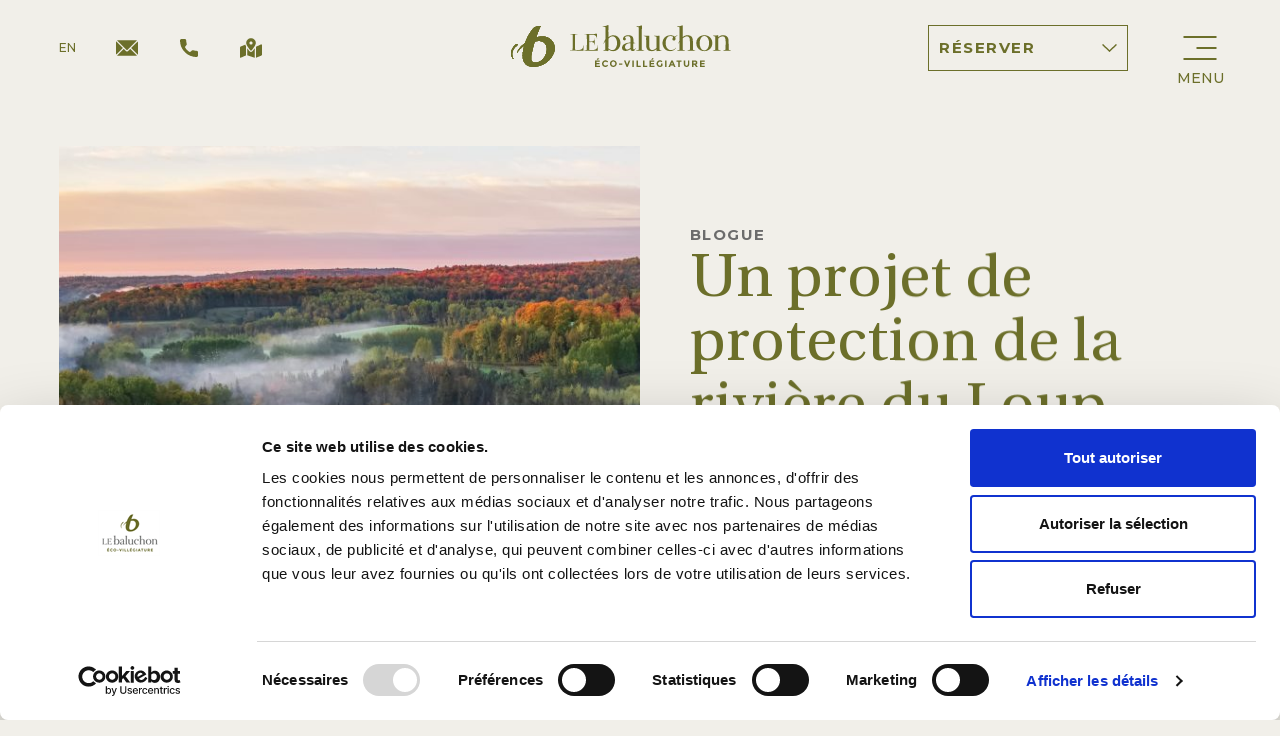

--- FILE ---
content_type: text/html; charset=UTF-8
request_url: https://baluchon.com/blogue/un-projet-de-protection-de-la-riviere-du-loup
body_size: 25265
content:
<!doctype html>
<html lang="fr-CA" class="no-js">
	<head>
		<meta charset="UTF-8">
		<title>Un projet de protection de la rivière du Loup - Le Baluchon Éco-villégiature</title><link rel="preload" data-rocket-preload as="style" href="https://fonts.googleapis.com/css2?family=Montserrat:ital,wght@0,400;0,500;0,600;0,700;1,400;1,700&#038;display=swap" /><link rel="stylesheet" href="https://fonts.googleapis.com/css2?family=Montserrat:ital,wght@0,400;0,500;0,600;0,700;1,400;1,700&#038;display=swap" media="print" onload="this.media='all'" /><noscript><link rel="stylesheet" href="https://fonts.googleapis.com/css2?family=Montserrat:ital,wght@0,400;0,500;0,600;0,700;1,400;1,700&#038;display=swap" /></noscript>
<link rel="preload" as="font" href="https://baluchon.com/app/themes/Acolyte/src/fonts/Heuristica-Bold.woff2" crossorigin>
<link rel="preload" as="font" href="https://baluchon.com/app/themes/Acolyte/src/fonts/Heuristica-Regular.woff2" crossorigin><link rel="preload" data-rocket-preload as="image" href="https://baluchon.com/app/themes/Acolyte/dist/assets/webp/splash-mobile.webp" media="(max-width: 990px)" fetchpriority="high"><link rel="preload" data-rocket-preload as="image" href="https://baluchon.com/app/themes/Acolyte/dist/assets/img/splash-mobile.jpg" media="(min-width: 990.1px) and (max-width: 990px)" fetchpriority="high"><link rel="preload" data-rocket-preload as="image" href="https://baluchon.com/app/themes/Acolyte/dist/assets/img/splash.jpg" media="(min-width: 990.1px)" fetchpriority="high">
		<meta name="description" content="">

		<link href="//www.google-analytics.com" rel="dns-prefetch">

		<meta http-equiv="X-UA-Compatible" content="IE=edge,chrome=1">
		<meta name="viewport" content="width=device-width, initial-scale=1.0">

		<link rel="apple-touch-icon" sizes="180x180" href="https://baluchon.com/app/themes/Acolyte/dist/assets/img/favicon/apple-touch-icon.png">
		<link rel="icon" type="image/png" sizes="32x32" href="https://baluchon.com/app/themes/Acolyte/dist/assets/img/favicon/favicon-32x32.png">
		<link rel="icon" type="image/png" sizes="16x16" href="https://baluchon.com/app/themes/Acolyte/dist/assets/img/favicon/favicon-16x16.png">
		<link rel="manifest" href="https://baluchon.com/app/themes/Acolyte/dist/assets/img/favicon/site.webmanifest">
		<link rel="mask-icon" href="https://baluchon.com/app/themes/Acolyte/dist/assets/img/favicon/safari-pinned-tab.svg" color="#0085ad">
		<link rel="shortcut icon" href="https://baluchon.com/app/themes/Acolyte/dist/assets/img/favicon/favicon.ico">
		<meta name="msapplication-TileColor" content="#0085ad">
		<meta name="msapplication-config" content="https://baluchon.com/app/themes/Acolyte/dist/assets/img/favicon/browserconfig.xml">

				<meta property="og:title" content="Un projet de protection de la rivière du Loup - Le Baluchon Éco-villégiature"/>
		<meta property="og:description" content=""/>
		<meta property="og:url" content="https://baluchon.com/blogue/un-projet-de-protection-de-la-riviere-du-loup"/>
		<meta property="og:site_name" content="Le Baluchon Éco-villégiature"/>
		<meta property="og:type" content="website"/>
		<meta property="og:image" content="https://baluchon.com/app/themes/Acolyte/dist/assets/img/og-image-fr.png" />

        <script id="Cookiebot" src=https://consent.cookiebot.com/uc.js data-cbid="ba95754e-bf4b-488c-acca-8eb1e2418f70" data-blockingmode="auto" type="text/javascript"></script>

        <link rel="preconnect" href="https://fonts.googleapis.com">
        <link rel="preconnect" href="https://fonts.gstatic.com" crossorigin>

        <meta name='robots' content='max-image-preview:large' />
	<style>img:is([sizes="auto" i], [sizes^="auto," i]) { contain-intrinsic-size: 3000px 1500px }</style>
	<link href='https://fonts.gstatic.com' crossorigin rel='preconnect' />
<style id='classic-theme-styles-inline-css' type='text/css'>
/*! This file is auto-generated */
.wp-block-button__link{color:#fff;background-color:#32373c;border-radius:9999px;box-shadow:none;text-decoration:none;padding:calc(.667em + 2px) calc(1.333em + 2px);font-size:1.125em}.wp-block-file__button{background:#32373c;color:#fff;text-decoration:none}
</style>
<style id='global-styles-inline-css' type='text/css'>
:root{--wp--preset--aspect-ratio--square: 1;--wp--preset--aspect-ratio--4-3: 4/3;--wp--preset--aspect-ratio--3-4: 3/4;--wp--preset--aspect-ratio--3-2: 3/2;--wp--preset--aspect-ratio--2-3: 2/3;--wp--preset--aspect-ratio--16-9: 16/9;--wp--preset--aspect-ratio--9-16: 9/16;--wp--preset--color--black: #000000;--wp--preset--color--cyan-bluish-gray: #abb8c3;--wp--preset--color--white: #ffffff;--wp--preset--color--pale-pink: #f78da7;--wp--preset--color--vivid-red: #cf2e2e;--wp--preset--color--luminous-vivid-orange: #ff6900;--wp--preset--color--luminous-vivid-amber: #fcb900;--wp--preset--color--light-green-cyan: #7bdcb5;--wp--preset--color--vivid-green-cyan: #00d084;--wp--preset--color--pale-cyan-blue: #8ed1fc;--wp--preset--color--vivid-cyan-blue: #0693e3;--wp--preset--color--vivid-purple: #9b51e0;--wp--preset--gradient--vivid-cyan-blue-to-vivid-purple: linear-gradient(135deg,rgba(6,147,227,1) 0%,rgb(155,81,224) 100%);--wp--preset--gradient--light-green-cyan-to-vivid-green-cyan: linear-gradient(135deg,rgb(122,220,180) 0%,rgb(0,208,130) 100%);--wp--preset--gradient--luminous-vivid-amber-to-luminous-vivid-orange: linear-gradient(135deg,rgba(252,185,0,1) 0%,rgba(255,105,0,1) 100%);--wp--preset--gradient--luminous-vivid-orange-to-vivid-red: linear-gradient(135deg,rgba(255,105,0,1) 0%,rgb(207,46,46) 100%);--wp--preset--gradient--very-light-gray-to-cyan-bluish-gray: linear-gradient(135deg,rgb(238,238,238) 0%,rgb(169,184,195) 100%);--wp--preset--gradient--cool-to-warm-spectrum: linear-gradient(135deg,rgb(74,234,220) 0%,rgb(151,120,209) 20%,rgb(207,42,186) 40%,rgb(238,44,130) 60%,rgb(251,105,98) 80%,rgb(254,248,76) 100%);--wp--preset--gradient--blush-light-purple: linear-gradient(135deg,rgb(255,206,236) 0%,rgb(152,150,240) 100%);--wp--preset--gradient--blush-bordeaux: linear-gradient(135deg,rgb(254,205,165) 0%,rgb(254,45,45) 50%,rgb(107,0,62) 100%);--wp--preset--gradient--luminous-dusk: linear-gradient(135deg,rgb(255,203,112) 0%,rgb(199,81,192) 50%,rgb(65,88,208) 100%);--wp--preset--gradient--pale-ocean: linear-gradient(135deg,rgb(255,245,203) 0%,rgb(182,227,212) 50%,rgb(51,167,181) 100%);--wp--preset--gradient--electric-grass: linear-gradient(135deg,rgb(202,248,128) 0%,rgb(113,206,126) 100%);--wp--preset--gradient--midnight: linear-gradient(135deg,rgb(2,3,129) 0%,rgb(40,116,252) 100%);--wp--preset--font-size--small: 13px;--wp--preset--font-size--medium: 20px;--wp--preset--font-size--large: 36px;--wp--preset--font-size--x-large: 42px;--wp--preset--spacing--20: 0.44rem;--wp--preset--spacing--30: 0.67rem;--wp--preset--spacing--40: 1rem;--wp--preset--spacing--50: 1.5rem;--wp--preset--spacing--60: 2.25rem;--wp--preset--spacing--70: 3.38rem;--wp--preset--spacing--80: 5.06rem;--wp--preset--shadow--natural: 6px 6px 9px rgba(0, 0, 0, 0.2);--wp--preset--shadow--deep: 12px 12px 50px rgba(0, 0, 0, 0.4);--wp--preset--shadow--sharp: 6px 6px 0px rgba(0, 0, 0, 0.2);--wp--preset--shadow--outlined: 6px 6px 0px -3px rgba(255, 255, 255, 1), 6px 6px rgba(0, 0, 0, 1);--wp--preset--shadow--crisp: 6px 6px 0px rgba(0, 0, 0, 1);}:where(.is-layout-flex){gap: 0.5em;}:where(.is-layout-grid){gap: 0.5em;}body .is-layout-flex{display: flex;}.is-layout-flex{flex-wrap: wrap;align-items: center;}.is-layout-flex > :is(*, div){margin: 0;}body .is-layout-grid{display: grid;}.is-layout-grid > :is(*, div){margin: 0;}:where(.wp-block-columns.is-layout-flex){gap: 2em;}:where(.wp-block-columns.is-layout-grid){gap: 2em;}:where(.wp-block-post-template.is-layout-flex){gap: 1.25em;}:where(.wp-block-post-template.is-layout-grid){gap: 1.25em;}.has-black-color{color: var(--wp--preset--color--black) !important;}.has-cyan-bluish-gray-color{color: var(--wp--preset--color--cyan-bluish-gray) !important;}.has-white-color{color: var(--wp--preset--color--white) !important;}.has-pale-pink-color{color: var(--wp--preset--color--pale-pink) !important;}.has-vivid-red-color{color: var(--wp--preset--color--vivid-red) !important;}.has-luminous-vivid-orange-color{color: var(--wp--preset--color--luminous-vivid-orange) !important;}.has-luminous-vivid-amber-color{color: var(--wp--preset--color--luminous-vivid-amber) !important;}.has-light-green-cyan-color{color: var(--wp--preset--color--light-green-cyan) !important;}.has-vivid-green-cyan-color{color: var(--wp--preset--color--vivid-green-cyan) !important;}.has-pale-cyan-blue-color{color: var(--wp--preset--color--pale-cyan-blue) !important;}.has-vivid-cyan-blue-color{color: var(--wp--preset--color--vivid-cyan-blue) !important;}.has-vivid-purple-color{color: var(--wp--preset--color--vivid-purple) !important;}.has-black-background-color{background-color: var(--wp--preset--color--black) !important;}.has-cyan-bluish-gray-background-color{background-color: var(--wp--preset--color--cyan-bluish-gray) !important;}.has-white-background-color{background-color: var(--wp--preset--color--white) !important;}.has-pale-pink-background-color{background-color: var(--wp--preset--color--pale-pink) !important;}.has-vivid-red-background-color{background-color: var(--wp--preset--color--vivid-red) !important;}.has-luminous-vivid-orange-background-color{background-color: var(--wp--preset--color--luminous-vivid-orange) !important;}.has-luminous-vivid-amber-background-color{background-color: var(--wp--preset--color--luminous-vivid-amber) !important;}.has-light-green-cyan-background-color{background-color: var(--wp--preset--color--light-green-cyan) !important;}.has-vivid-green-cyan-background-color{background-color: var(--wp--preset--color--vivid-green-cyan) !important;}.has-pale-cyan-blue-background-color{background-color: var(--wp--preset--color--pale-cyan-blue) !important;}.has-vivid-cyan-blue-background-color{background-color: var(--wp--preset--color--vivid-cyan-blue) !important;}.has-vivid-purple-background-color{background-color: var(--wp--preset--color--vivid-purple) !important;}.has-black-border-color{border-color: var(--wp--preset--color--black) !important;}.has-cyan-bluish-gray-border-color{border-color: var(--wp--preset--color--cyan-bluish-gray) !important;}.has-white-border-color{border-color: var(--wp--preset--color--white) !important;}.has-pale-pink-border-color{border-color: var(--wp--preset--color--pale-pink) !important;}.has-vivid-red-border-color{border-color: var(--wp--preset--color--vivid-red) !important;}.has-luminous-vivid-orange-border-color{border-color: var(--wp--preset--color--luminous-vivid-orange) !important;}.has-luminous-vivid-amber-border-color{border-color: var(--wp--preset--color--luminous-vivid-amber) !important;}.has-light-green-cyan-border-color{border-color: var(--wp--preset--color--light-green-cyan) !important;}.has-vivid-green-cyan-border-color{border-color: var(--wp--preset--color--vivid-green-cyan) !important;}.has-pale-cyan-blue-border-color{border-color: var(--wp--preset--color--pale-cyan-blue) !important;}.has-vivid-cyan-blue-border-color{border-color: var(--wp--preset--color--vivid-cyan-blue) !important;}.has-vivid-purple-border-color{border-color: var(--wp--preset--color--vivid-purple) !important;}.has-vivid-cyan-blue-to-vivid-purple-gradient-background{background: var(--wp--preset--gradient--vivid-cyan-blue-to-vivid-purple) !important;}.has-light-green-cyan-to-vivid-green-cyan-gradient-background{background: var(--wp--preset--gradient--light-green-cyan-to-vivid-green-cyan) !important;}.has-luminous-vivid-amber-to-luminous-vivid-orange-gradient-background{background: var(--wp--preset--gradient--luminous-vivid-amber-to-luminous-vivid-orange) !important;}.has-luminous-vivid-orange-to-vivid-red-gradient-background{background: var(--wp--preset--gradient--luminous-vivid-orange-to-vivid-red) !important;}.has-very-light-gray-to-cyan-bluish-gray-gradient-background{background: var(--wp--preset--gradient--very-light-gray-to-cyan-bluish-gray) !important;}.has-cool-to-warm-spectrum-gradient-background{background: var(--wp--preset--gradient--cool-to-warm-spectrum) !important;}.has-blush-light-purple-gradient-background{background: var(--wp--preset--gradient--blush-light-purple) !important;}.has-blush-bordeaux-gradient-background{background: var(--wp--preset--gradient--blush-bordeaux) !important;}.has-luminous-dusk-gradient-background{background: var(--wp--preset--gradient--luminous-dusk) !important;}.has-pale-ocean-gradient-background{background: var(--wp--preset--gradient--pale-ocean) !important;}.has-electric-grass-gradient-background{background: var(--wp--preset--gradient--electric-grass) !important;}.has-midnight-gradient-background{background: var(--wp--preset--gradient--midnight) !important;}.has-small-font-size{font-size: var(--wp--preset--font-size--small) !important;}.has-medium-font-size{font-size: var(--wp--preset--font-size--medium) !important;}.has-large-font-size{font-size: var(--wp--preset--font-size--large) !important;}.has-x-large-font-size{font-size: var(--wp--preset--font-size--x-large) !important;}
:where(.wp-block-post-template.is-layout-flex){gap: 1.25em;}:where(.wp-block-post-template.is-layout-grid){gap: 1.25em;}
:where(.wp-block-columns.is-layout-flex){gap: 2em;}:where(.wp-block-columns.is-layout-grid){gap: 2em;}
:root :where(.wp-block-pullquote){font-size: 1.5em;line-height: 1.6;}
</style>
<link rel='stylesheet' id='leadfox-css' href='https://baluchon.com/app/plugins/leadfox/css/leadfox.css?ver=6.7.1' media='all' />
<link data-minify="1" rel='stylesheet' id='aco_wp-css' href='https://baluchon.com/app/cache/min/1/app/themes/Acolyte/style.css?ver=1768855135' media='all' />
<link data-minify="1" rel='stylesheet' id='aco_custom-css' href='https://baluchon.com/app/cache/min/1/app/themes/Acolyte/dist/assets/style.min.css?ver=1768855135' media='all' />
<link rel="https://api.w.org/" href="https://baluchon.com/wp-json/" /><link rel="alternate" title="oEmbed (JSON)" type="application/json+oembed" href="https://baluchon.com/wp-json/oembed/1.0/embed?url=https%3A%2F%2Fbaluchon.com%2Fblogue%2Fun-projet-de-protection-de-la-riviere-du-loup" />
<link rel="alternate" title="oEmbed (XML)" type="text/xml+oembed" href="https://baluchon.com/wp-json/oembed/1.0/embed?url=https%3A%2F%2Fbaluchon.com%2Fblogue%2Fun-projet-de-protection-de-la-riviere-du-loup&#038;format=xml" />

				        <script>
            (function(w,d,s,l,i){w[l]=w[l]||[];w[l].push({'gtm.start':
                    new Date().getTime(),event:'gtm.js'});var f=d.getElementsByTagName(s)[0],
                j=d.createElement(s),dl=l!='dataLayer'?'&l='+l:'';j.async=true;j.src=
                'https://www.googletagmanager.com/gtm.js?id='+i+dl;f.parentNode.insertBefore(j,f);
            })(window,document,'script','dataLayer','GTM-MMZM2LZR');
            window.dataLayer = window.dataLayer || [];
        </script>
        

        			<link rel="canonical" href="https://baluchon.com/blogue/un-projet-de-protection-de-la-riviere-du-loup"/>
							<meta name="robots" content="index, follow" />
				
        <noscript>
            <style>
                .FirstLoadAnimation {
                    display: none!important;
                }
            </style>
        </noscript>

		

        

	<style id="rocket-lazyrender-inline-css">[data-wpr-lazyrender] {content-visibility: auto;}</style><meta name="generator" content="WP Rocket 3.17.3.1" data-wpr-features="wpr_minify_js wpr_preload_fonts wpr_automatic_lazy_rendering wpr_oci wpr_minify_css wpr_desktop wpr_preload_links" /></head>

	<body class="blog-template-default single single-blog postid-4235 js-firstPageLoad un-projet-de-protection-de-la-riviere-du-loup" data-barba="wrapper">
							<noscript>
				<iframe src="https://www.googletagmanager.com/ns.html?id=GTM-MMZM2LZR" height="0" width="0" style="display:none;visibility:hidden"></iframe>
			</noscript>
    	
		<a class="visuallyHidden" href="#content">Défiler au contenu</a>

    	<span class="ResponsiveWitness  has-warning" style="z-index: 9998;"></span>

		<div  class="FirstLoadAnimation">
			<div  class="FirstLoadAnimation__inner">
                <picture>
                    <source type="image/webp" srcset="https://baluchon.com/app/themes/Acolyte/dist/assets/webp/splash-mobile.webp" media="(max-width: 990px)">
                    <source srcset="https://baluchon.com/app/themes/Acolyte/dist/assets/img/splash-mobile.jpg" media="(max-width: 990px)">
                    <source type="image/webp" srcset="https://baluchon.com/app/themes/Acolyte/dist/assets/webp/splash.webp" media="(min-width: 991px)">
                    <source srcset="https://baluchon.com/app/themes/Acolyte/dist/assets/img/splash.jpg" media="(min-width: 991px)">
                    <img fetchpriority="high" width="1920" height="1080" src="https://baluchon.com/app/themes/Acolyte/dist/assets/img/splash.jpg" alt="Splash screen">
                </picture>
			</div>
		</div>

		<div  class="pageTransition">
			<span class="pageTransition__top"></span>
			<span class="pageTransition__bottom"></span>
		</div>

		<header  class="c-navigation js-navigation " role="navigation">
			<div  class="c-navigation__background js-background"></div>
			<div  class="c-navigation__inner">
				<div  class="c-navigation__container">
					<div class="c-navigation__row">
						<div class="c-navigation__contact">
							<ul class="unstyled js-language-switcher">
                                	<li class="lang-item lang-item-6 lang-item-en no-translation lang-item-first"><a  lang="en-CA" hreflang="en-CA" href="https://baluchon.com/en/">en</a></li>
	<li class="lang-item lang-item-114 lang-item-de no-translation"><a  lang="de-DE" hreflang="de-DE" href="https://baluchon.com/de/">de</a></li>
	<li class="lang-item lang-item-119 lang-item-ja no-translation"><a  lang="ja" hreflang="ja" href="https://baluchon.com/ja/">ja</a></li>
                                                                    <li>
                                        <a href="https://baluchon.com/contactez-nous#contact">
                                            <svg xmlns="http://www.w3.org/2000/svg" width="20.463" height="14.392" viewBox="0 0 20.463 14.392">
  <g id="ZyWzzV" transform="translate(-716.415 -464.796)">
    <g id="Group_62239" data-name="Group 62239" transform="translate(716.415 464.796)">
      <path id="Path_1472" data-name="Path 1472" d="M838.061,485.4l-.166.508-6.181-6.126,6.191-6.13.156.477Z" transform="translate(-817.598 -472.565)" fill="#fff"/>
      <path id="Path_1473" data-name="Path 1473" d="M743.248,465c-.294.288-.591.574-.881.865q-3.859,3.869-7.716,7.739a.715.715,0,0,1-1.144,0l-8.449-8.475c-.046-.047-.09-.1-.175-.186.239-.053.44-.1.644-.14a1.451,1.451,0,0,1,.259-.006q8.291,0,16.582,0a7.129,7.129,0,0,1,.858.1Z" transform="translate(-723.846 -464.796)" fill="#fff"/>
      <path id="Path_1474" data-name="Path 1474" d="M725.056,537.017l6.184-6.124c.019.017.072.064.122.114q.734.735,1.466,1.471a1.9,1.9,0,0,0,2.805,0c.537-.536,1.076-1.07,1.59-1.58l6.205,6.146c-.243.053-.446.1-.65.14a1.307,1.307,0,0,1-.239.006H725.92A1.841,1.841,0,0,1,725.056,537.017Z" transform="translate(-723.998 -522.801)" fill="#fff"/>
      <path id="Path_1475" data-name="Path 1475" d="M716.555,485.7a3.743,3.743,0,0,1-.133-.708q-.013-5.433,0-10.866a3.789,3.789,0,0,1,.131-.7l6.2,6.143Z" transform="translate(-716.415 -472.367)" fill="#fff"/>
    </g>
  </g>
</svg>
                                        </a>
                                    </li>
                                                                                                    <li>
                                        <a href="tel:+18007895968" target="_blank">
                                            <svg xmlns="http://www.w3.org/2000/svg" width="15.956" height="15.958" viewBox="0 0 15.956 15.958">
  <path id="Path_4418" data-name="Path 4418" d="M888.836,434.42a1.441,1.441,0,0,1,.762.389,1.3,1.3,0,0,1,.363.886,9.83,9.83,0,0,0,.246,2.083c.07.287.159.569.23.856a1.285,1.285,0,0,1-.269,1.151c-.449.578-.886,1.165-1.324,1.751a.169.169,0,0,0-.007.148,9.632,9.632,0,0,0,3.269,3.687c.34.219.692.419,1.035.633a.154.154,0,0,0,.206-.017q.889-.683,1.785-1.356a1.248,1.248,0,0,1,1.064-.215c.46.1.911.25,1.375.33a7.935,7.935,0,0,0,1.361.133,1.377,1.377,0,0,1,1.5,1.134v3.241a.14.14,0,0,0-.021.041,1.293,1.293,0,0,1-1.337,1.082,15.458,15.458,0,0,1-3.073-.344,14.694,14.694,0,0,1-11.524-14.3,1.282,1.282,0,0,1,.3-.848,1.43,1.43,0,0,1,.821-.464Z" transform="translate(-884.474 -434.42)" fill="#fff"/>
</svg>
                                        </a>
                                    </li>
                                
                                                                    <li>
                                        <a href="https://baluchon.com/cartes-des-lieux">
                                            <?xml version="1.0" encoding="utf-8"?>
<svg fill="currentColor" width="800px" height="800px" viewBox="0 -32 576 576" xmlns="http://www.w3.org/2000/svg">
    <path d="M288 0c-69.59 0-126 56.41-126 126 0 56.26 82.35 158.8 113.9 196.02 6.39 7.54 17.82 7.54 24.2 0C331.65 284.8 414 182.26 414 126 414 56.41 357.59 0 288 0zm0 168c-23.2 0-42-18.8-42-42s18.8-42 42-42 42 18.8 42 42-18.8 42-42 42zM20.12 215.95A32.006 32.006 0 0 0 0 245.66v250.32c0 11.32 11.43 19.06 21.94 14.86L160 448V214.92c-8.84-15.98-16.07-31.54-21.25-46.42L20.12 215.95zM288 359.67c-14.07 0-27.38-6.18-36.51-16.96-19.66-23.2-40.57-49.62-59.49-76.72v182l192 64V266c-18.92 27.09-39.82 53.52-59.49 76.72-9.13 10.77-22.44 16.95-36.51 16.95zm266.06-198.51L416 224v288l139.88-55.95A31.996 31.996 0 0 0 576 426.34V176.02c0-11.32-11.43-19.06-21.94-14.86z"/>
</svg>                                        </a>
                                    </li>
                                							</ul>
						</div>
						<div class="c-navigation__logo">
							<a href="https://baluchon.com/" title="Le Baluchon Éco-villégiature">
								<?xml version="1.0" encoding="UTF-8"?>
<svg id="Layer_1" data-name="Layer 1" xmlns="http://www.w3.org/2000/svg" viewBox="0 0 726.92 138.28">
  <g>
    <path d="M239.75,75.91c-.19,3.05-.38,6.11-.56,9.19-7.41-.13-14.83-.38-22.24-.75-7.41-.38-14.83-.28-22.24.28v-.66l8.86-1.79c.13-8.48.17-16.92.14-25.31-.03-8.39-.05-16.82-.05-25.31l-8.86-1.69-.09-.57c4.46.13,8.88.2,13.24.23,4.37.03,8.78-.02,13.24-.14v.47l-9.43,1.69c0,8.48-.05,16.92-.14,25.31-.09,8.39.02,16.83.33,25.31,3.52.06,6.85.13,9.99.19,3.14.07,5.95-.33,8.43-1.18,2.48-.85,4.56-2.37,6.22-4.57,1.66-2.2,2.78-5.5,3.35-9.9h.66c-.38,3.08-.66,6.14-.85,9.19Z"/>
    <path d="M286.69,75.91c-.19,3.05-.35,6.11-.47,9.19-5.53-.06-11.06-.19-16.59-.38-5.53-.19-11.06-.28-16.59-.28h-5.75c-1.89,0-3.77.06-5.66.19v-.66l8.96-1.88c.25-16.84.25-33.71,0-50.61l-7.82-1.51v-.66c6.97,0,13.9.06,20.78.19,6.88.13,13.81-.12,20.78-.75-.25,2.58-.3,5.14-.14,7.68.16,2.54.3,5.11.42,7.68h-.66c-.69-3.52-1.85-6.14-3.49-7.87-1.64-1.73-3.58-2.92-5.84-3.58-2.26-.66-4.76-.96-7.49-.89-2.73.06-5.55.09-8.44.09l-.28,22.34h6.13c2.2,0,4.19-.27,5.98-.8,1.79-.53,3.24-1.51,4.34-2.92,1.1-1.41,1.59-3.57,1.46-6.46h.66c-.19,3.84-.25,7.65-.19,11.45.06,3.8.1,7.62.1,11.45h-.66c-.44-3.2-1.12-5.55-2.03-7.02-.91-1.47-2.11-2.47-3.58-2.97-1.48-.5-3.24-.7-5.28-.61-2.04.09-4.38.11-7.02.05l.47,25.82c3.45.06,6.79.13,9.99.19,3.21.07,6.06-.33,8.58-1.18,2.51-.85,4.6-2.37,6.27-4.57,1.66-2.2,2.75-5.5,3.25-9.9h.66c-.38,3.08-.66,6.14-.85,9.19Z"/>
    <path d="M329.41,84.63c-2.76-1.09-5.32-2.58-7.67-4.48v4.89l-1.22,1.22c-2.81-.73-5.59-1.22-8.35-1.49-2.76-.27-5.59-.54-8.49-.81v-.68l7.88-1.77c.18-4.8.25-9.6.2-14.4-.05-4.8-.02-9.6.07-14.4l-5.84,8.83-.54-.27c.63-1.81,1.36-3.62,2.17-5.43.81-1.81,1.56-3.42,2.24-4.82.68-1.41,1.51-3.01,2.51-4.82v-2.72c0-1.72-.02-4.01-.07-6.86-.05-2.85-.07-5.77-.07-8.76v-15.08c0-.99.02-1.94.07-2.85.05-.9.02-1.85-.07-2.85l-9.51-1.49-.14-.68c3.44-.45,6.47-1,9.1-1.63,2.62-.63,5.52-1.72,8.69-3.26l1.9,1.23c-.45,6.52-.63,13.04-.54,19.56.09,6.52.14,13.04.14,19.56,2.35-2.08,4.84-3.71,7.47-4.89,2.62-1.18,5.52-1.77,8.69-1.77,5.34,0,9.76,1.27,13.24,3.8,3.48,2.53,6.09,5.73,7.81,9.58,1.72,3.85,2.56,8.04,2.51,12.57-.05,4.53-.95,8.74-2.72,12.63-1.76,3.89-4.39,7.16-7.88,9.78-3.49,2.62-7.81,3.98-12.97,4.07-2.99.09-5.86-.41-8.63-1.49ZM343.54,79.26c2.22-2.22,3.89-5,5.03-8.35,1.13-3.35,1.72-7,1.77-10.94.04-3.94-.48-7.58-1.56-10.93-1.09-3.35-2.76-6.13-5.03-8.35-2.26-2.22-5.07-3.33-8.42-3.33-2.54,0-5.03.77-7.47,2.31-2.45,1.54-4.44,3.26-5.98,5.16l-.14,31.92c1.99,1.81,4.1,3.24,6.32,4.28,2.22,1.04,4.64,1.56,7.27,1.56,3.26,0,6-1.11,8.22-3.33Z"/>
    <path d="M410.71,79.53c-.45,1.22-1.02,2.29-1.7,3.19-.68.91-1.56,1.63-2.65,2.17-1.09.54-2.4.82-3.94.82-2.08,0-3.89-.59-5.43-1.77-1.54-1.17-2.31-2.9-2.31-5.16-1.99,2.36-4.53,4.05-7.61,5.09-3.08,1.04-6.11,1.56-9.1,1.56-3.26,0-5.93-.9-8.02-2.72-2.08-1.81-3.12-4.39-3.12-7.74s.97-6.11,2.92-8.28c1.95-2.17,4.35-3.92,7.2-5.23,2.85-1.31,5.88-2.26,9.1-2.85,3.21-.59,6.13-.97,8.76-1.15v-10.6c0-3.08-.66-5.55-1.97-7.4-1.31-1.85-3.65-2.78-7-2.78-.63,0-1.45.09-2.45.27-1,.18-1.97.46-2.92.82-.95.36-1.79.84-2.51,1.43-.73.59-1.09,1.29-1.09,2.11,0,.18.43.72,1.29,1.63.86.91,1.29,2.13,1.29,3.67,0,1.36-.47,2.4-1.43,3.13-.95.72-2.02,1.06-3.19,1.02-1.18-.04-2.24-.48-3.19-1.29-.95-.82-1.43-2.04-1.43-3.67,0-2.35.7-4.39,2.11-6.11,1.4-1.72,3.17-3.08,5.3-4.08,2.13-1,4.5-1.65,7.13-1.97,2.63-.32,5.16-.25,7.61.2,2.45.45,4.64,1.29,6.59,2.51,1.95,1.22,3.33,2.83,4.14,4.82,1,2.45,1.49,5.16,1.49,8.15v8.29c1,.27,2.04.54,3.12.81,1.09.27,2.13.59,3.12.95v.55h-6.38c-.09,2.99-.16,5.98-.2,8.96-.05,2.99-.07,5.98-.07,8.97,0,.72.22,1.4.68,2.04.45.63,1.04.95,1.77.95,1.27,0,2.24-.59,2.92-1.77.68-1.18,1.15-2.26,1.43-3.26h.95c-.36,1.27-.77,2.51-1.22,3.73ZM394.68,59.91c-4.8,0-8.58.79-11.34,2.37-2.76,1.59-4.64,3.47-5.64,5.64-1,2.17-1.24,4.35-.75,6.52.5,2.17,1.54,3.83,3.12,4.96,1.58,1.13,3.64,1.5,6.18,1.09,2.53-.41,5.34-2.15,8.42-5.23v-15.35Z"/>
    <path d="M413.42,84.63v-.68l8.56-2.45V7.47l-8.42-1.63v-1.09c2.99-.18,5.98-.52,8.96-1.02,2.99-.49,5.89-1.38,8.69-2.65l1.63,1.76c-.63,13.22-.95,26.36-.95,39.39s.09,26.04.27,39.26l8.01,2.45v.68c-8.97-.27-17.89-.27-26.76,0Z"/>
    <path d="M489.96,85.3c-2.49.09-5.05.41-7.67.95l-1.91-1.22c.09-.9.14-1.81.14-2.71v-2.72c-2.09,1.99-4.37,3.58-6.86,4.75-2.49,1.17-5.18,1.77-8.08,1.77-3.89,0-7.08-.5-9.57-1.49-2.49-.99-4.43-2.47-5.84-4.42-1.4-1.94-2.35-4.32-2.85-7.13-.5-2.81-.74-5.93-.74-9.37,0-4.26-.02-8.44-.07-12.56-.05-4.12-.02-8.31.07-12.57l-7.74-2.44v-.68c5.88.27,11.82.27,17.79,0,0,4.8-.02,9.53-.07,14.19-.05,4.67-.07,9.4-.07,14.2,0,1.9.07,3.92.2,6.04.14,2.13.52,4.12,1.15,5.98.63,1.86,1.63,3.42,2.99,4.69,1.36,1.27,3.3,1.9,5.83,1.9,1.09,0,2.31-.2,3.67-.61,1.36-.41,2.69-.95,4.01-1.63,1.31-.68,2.51-1.43,3.6-2.24,1.09-.82,1.99-1.68,2.71-2.58,0-6.15.02-12.29.07-18.4.04-6.11-.02-12.25-.2-18.41l-8.02-2.44v-.68c2.99.18,5.98.3,8.97.34,2.99.05,5.98-.02,8.97-.2,0,7.7.02,15.37.07,23.02.04,7.65.07,15.33.07,23.02l7.06,2.17v.95c-2.63.27-5.18.45-7.67.54Z"/>
    <path d="M542.18,40.07c.63,1,1.09,2.13,1.36,3.4.27,1.27.27,2.49,0,3.66-.27,1.18-.81,2.15-1.63,2.92-.82.77-1.99,1.16-3.53,1.16-1.81,0-3.17-.54-4.08-1.63-.91-1.09-1.18-2.53-.81-4.35.18-.81.49-1.56.95-2.24.45-.68.77-1.43.95-2.24.18-.9-.07-1.65-.75-2.24-.68-.59-1.52-1.04-2.51-1.36-1-.32-2.02-.52-3.06-.61-1.04-.09-1.84-.14-2.38-.14-2.99,0-5.48.75-7.47,2.24-2,1.49-3.6,3.4-4.82,5.71-1.22,2.31-2.09,4.82-2.58,7.54-.5,2.72-.74,5.3-.74,7.74s.34,5.14,1.02,7.81c.68,2.67,1.69,5.12,3.06,7.34,1.36,2.22,3.1,4.05,5.23,5.5,2.13,1.45,4.69,2.17,7.68,2.17,3.8,0,6.93-.56,9.37-1.7,2.45-1.13,4.94-3.1,7.47-5.91l.54.54c-4.71,7.24-11.37,10.82-19.97,10.73-5.43-.09-10.01-1.45-13.72-4.07-3.71-2.63-6.5-5.86-8.35-9.71-1.86-3.85-2.81-8.04-2.85-12.56-.05-4.53.9-8.72,2.85-12.56,1.95-3.85,4.91-7.06,8.9-9.64,3.98-2.58,9.01-3.87,15.08-3.87,2.35,0,4.66.36,6.93,1.09,2.26.73,4.3,1.86,6.11,3.4,1.63-1,3.33-1.85,5.09-2.58,1.77-.72,3.55-1.4,5.36-2.04l.14.54c-3.08,1.63-6.03,3.62-8.83,5.98Z"/>
    <path d="M583.07,84.63v-.68l8.02-2.58v-25.4c0-1.81-.02-3.8-.07-5.98-.05-2.17-.36-4.19-.95-6.05-.59-1.85-1.56-3.42-2.92-4.68-1.36-1.27-3.3-1.9-5.84-1.9-1.09,0-2.31.2-3.66.61-1.36.41-2.69.95-4.01,1.63-1.31.68-2.56,1.43-3.73,2.24-1.18.81-2.08,1.68-2.72,2.58v37.08l8.01,2.45v.68c-8.87-.27-17.75-.27-26.62,0v-.68l8.55-2.45v-26.62l-4.35,6.66-.54-.27c.18-.36.54-1.09,1.09-2.17.54-1.09,1.09-2.24,1.63-3.46.54-1.22,1.04-2.31,1.49-3.26.45-.95.68-1.52.68-1.7V7.47l-8.28-1.63-.14-1.09c2.99-.18,5.98-.52,8.97-1.02,2.99-.49,5.84-1.38,8.56-2.65l1.63,1.76c-.27,6.25-.46,12.48-.55,18.68-.09,6.21-.13,12.43-.13,18.68,2.08-1.99,4.41-3.58,6.99-4.75,2.58-1.18,5.32-1.77,8.22-1.77,3.89,0,7.06.52,9.51,1.56,2.44,1.04,4.35,2.54,5.7,4.48,1.36,1.95,2.29,4.3,2.78,7.06.5,2.76.75,5.86.75,9.3v12.77c0,4.16-.04,8.38-.13,12.63l7.74,2.45v.68c-8.6-.27-17.16-.27-25.67,0Z"/>
    <path d="M661.38,74.23c-2.58,3.94-5.84,6.91-9.78,8.9-3.94,1.99-8.17,2.99-12.7,2.99s-8.76-.97-12.7-2.92c-3.94-1.95-7.22-4.89-9.85-8.83-2.63-3.94-3.99-8.85-4.08-14.74-.09-5.71,1.15-10.48,3.73-14.33,2.58-3.85,5.84-6.74,9.78-8.69,3.94-1.95,8.22-2.94,12.83-2.99,4.62-.05,8.9.88,12.84,2.78,3.94,1.9,7.22,4.78,9.85,8.63,2.62,3.85,3.94,8.67,3.94,14.47s-1.29,10.8-3.87,14.74ZM652.14,46.59c-1.59-3.44-3.53-6.04-5.84-7.81-2.31-1.77-4.82-2.65-7.54-2.65s-5.08.88-7.34,2.65c-2.27,1.77-4.14,4.41-5.64,7.94-1.49,3.53-2.24,7.93-2.24,13.18s.77,9.94,2.31,13.51c1.54,3.58,3.48,6.2,5.84,7.88,2.35,1.68,4.87,2.47,7.54,2.38,2.67-.09,5.14-1.06,7.4-2.92,2.26-1.86,4.14-4.57,5.64-8.15,1.5-3.58,2.24-7.95,2.24-13.11s-.8-9.46-2.38-12.91Z"/>
    <path d="M701.25,84.63v-.68l7.88-2.58c0-4.25.02-8.49.07-12.7.04-4.21.07-8.45.07-12.7,0-1.81-.07-3.8-.2-5.98-.13-2.17-.52-4.19-1.15-6.05-.63-1.85-1.63-3.42-2.99-4.68-1.36-1.27-3.31-1.9-5.84-1.9-1.09,0-2.31.2-3.67.61-1.36.41-2.69.95-4.01,1.63-1.31.68-2.53,1.43-3.67,2.24-1.13.81-2.02,1.68-2.65,2.58-.18,6.16-.25,12.34-.2,18.54.04,6.2.16,12.38.34,18.54l8.02,2.45v.68c-8.88-.27-17.75-.27-26.63,0v-.68l8.56-2.45v-43.33l-7.2-2.17v-.95c2.71-.27,5.29-.45,7.74-.54,2.44-.09,5.02-.41,7.74-.95l1.9,1.22c-.18.91-.25,1.81-.2,2.72.04.91.07,1.81.07,2.72,2.08-1.99,4.37-3.58,6.86-4.75,2.49-1.18,5.19-1.77,8.08-1.77,3.89,0,7.09.52,9.57,1.56,2.49,1.04,4.41,2.54,5.78,4.48,1.36,1.95,2.28,4.3,2.78,7.06.49,2.76.75,5.86.75,9.3.08,4.26.13,8.51.13,12.77v12.63l7.75,2.45v.68c-8.61-.27-17.16-.27-25.67,0Z"/>
  </g>
  <g>
    <path d="M98.82,37.76c-5.11.47-10.36,1.52-15.62,3.04,4.6-13.23,9.31-25.15,12.2-32.18,1.53-3.38,3.69-4.22,2.66-5.11-1.3-1.6-18.02,1.7-21.31,4.61-2.83,2.51-19.1,18.26-30.24,50.81-13.88,10.03-24.35,22.13-26.99,33.01l1.32-.29c.73-3.02,8.31-13.69,22.68-23.13-.71,2.53-1.38,5.13-2.02,7.83-10.04,42.83,3.65,64.35,39.56,61.05,35.9-3.3,59.26-32.23,63.16-54.21,3.59-20.16-11.7-48.52-45.42-45.42ZM82.72,123.67c-24.79,2.28-15.18-26.42-9.47-50.02,1.5-6.2,3.39-12.75,5.44-19.27,3.24-.62,6.6-1.12,10.11-1.44,45.69-4.2,33.6,67.09-6.08,70.73Z"/>
    <path d="M18.17,69.2C2.39,81.39.73,98.44,8.07,111.31l-.8,1.35c-12.73-15.08-8.21-36.03,9.45-49.69,3.02-2.25,8.89.43,1.45,6.23Z"/>
  </g>
  <g>
    <path d="M98.82,37.76c-5.11.47-10.36,1.52-15.62,3.04,4.6-13.23,9.31-25.15,12.2-32.18,1.53-3.38,3.69-4.22,2.66-5.11-1.3-1.6-18.02,1.7-21.31,4.61-2.83,2.51-19.1,18.26-30.24,50.81-13.88,10.03-24.35,22.13-26.99,33.01l1.32-.29c.73-3.02,8.31-13.69,22.68-23.13-.71,2.53-1.38,5.13-2.02,7.83-10.04,42.83,3.65,64.35,39.56,61.05,35.9-3.3,59.26-32.23,63.16-54.21,3.59-20.16-11.7-48.52-45.42-45.42ZM82.72,123.67c-24.79,2.28-15.18-26.42-9.47-50.02,1.5-6.2,3.39-12.75,5.44-19.27,3.24-.62,6.6-1.12,10.11-1.44,45.69-4.2,33.6,67.09-6.08,70.73Z"/>
    <path d="M18.17,69.2C2.39,81.39.73,98.44,8.07,111.31l-.8,1.35c-12.73-15.08-8.21-36.03,9.45-49.69,3.02-2.25,8.89.43,1.45,6.23Z"/>
  </g>
  <g>
    <path d="M98.82,37.76c-5.11.47-10.36,1.52-15.62,3.04,4.6-13.23,9.31-25.15,12.2-32.18,1.53-3.38,3.69-4.22,2.66-5.11-1.3-1.6-18.02,1.7-21.31,4.61-2.83,2.51-19.1,18.26-30.24,50.81-13.88,10.03-24.35,22.13-26.99,33.01l1.32-.29c.73-3.02,8.31-13.69,22.68-23.13-.71,2.53-1.38,5.13-2.02,7.83-10.04,42.83,3.65,64.35,39.56,61.05,35.9-3.3,59.26-32.23,63.16-54.21,3.59-20.16-11.7-48.52-45.42-45.42ZM82.72,123.67c-24.79,2.28-15.18-26.42-9.47-50.02,1.5-6.2,3.39-12.75,5.44-19.27,3.24-.62,6.6-1.12,10.11-1.44,45.69-4.2,33.6,67.09-6.08,70.73Z"/>
    <path d="M18.17,69.2C2.39,81.39.73,98.44,8.07,111.31l-.8,1.35c-12.73-15.08-8.21-36.03,9.45-49.69,3.02-2.25,8.89.43,1.45,6.23Z"/>
  </g>
  <g>
    <path d="M98.82,37.76c-5.11.47-10.36,1.52-15.62,3.04,4.6-13.23,9.31-25.15,12.2-32.18,1.53-3.38,3.69-4.22,2.66-5.11-1.3-1.6-18.02,1.7-21.31,4.61-2.83,2.51-19.1,18.26-30.24,50.81-13.88,10.03-24.35,22.13-26.99,33.01l1.32-.29c.73-3.02,8.31-13.69,22.68-23.13-.71,2.53-1.38,5.13-2.02,7.83-10.04,42.83,3.65,64.35,39.56,61.05,35.9-3.3,59.26-32.23,63.16-54.21,3.59-20.16-11.7-48.52-45.42-45.42ZM82.72,123.67c-24.79,2.28-15.18-26.42-9.47-50.02,1.5-6.2,3.39-12.75,5.44-19.27,3.24-.62,6.6-1.12,10.11-1.44,45.69-4.2,33.6,67.09-6.08,70.73Z"/>
    <path d="M18.17,69.2C2.39,81.39.73,98.44,8.07,111.31l-.8,1.35c-12.73-15.08-8.21-36.03,9.45-49.69,3.02-2.25,8.89.43,1.45,6.23Z"/>
  </g>
  <g>
    <path d="M98.82,37.76c-5.11.47-10.36,1.52-15.62,3.04,4.6-13.23,9.31-25.15,12.2-32.18,1.53-3.38,3.69-4.22,2.66-5.11-1.3-1.6-18.02,1.7-21.31,4.61-2.83,2.51-19.1,18.26-30.24,50.81-13.88,10.03-24.35,22.13-26.99,33.01l1.32-.29c.73-3.02,8.31-13.69,22.68-23.13-.71,2.53-1.38,5.13-2.02,7.83-10.04,42.83,3.65,64.35,39.56,61.05,35.9-3.3,59.26-32.23,63.16-54.21,3.59-20.16-11.7-48.52-45.42-45.42ZM82.72,123.67c-24.79,2.28-15.18-26.42-9.47-50.02,1.5-6.2,3.39-12.75,5.44-19.27,3.24-.62,6.6-1.12,10.11-1.44,45.69-4.2,33.6,67.09-6.08,70.73Z"/>
    <path d="M18.17,69.2C2.39,81.39.73,98.44,8.07,111.31l-.8,1.35c-12.73-15.08-8.21-36.03,9.45-49.69,3.02-2.25,8.89.43,1.45,6.23Z"/>
  </g>
  <g>
    <path d="M293.42,116.54v4.27h-10.7v4.43h9.63v4.09h-9.63v4.46h11.04v4.24h-15.84v-21.5h15.5ZM287.42,114.33h-4.4l3.91-5.44,4.77,2-4.27,3.44Z"/>
    <path d="M311.9,133.79c2.36,0,4.28-.93,5.78-2.8l3.07,3.17c-2.44,2.75-5.31,4.12-8.63,4.12s-6.04-1.05-8.18-3.14c-2.14-2.09-3.21-4.73-3.21-7.92s1.09-5.85,3.27-7.98c2.18-2.13,4.85-3.2,8.01-3.2,3.53,0,6.48,1.34,8.86,4.03l-2.98,3.38c-1.52-1.89-3.4-2.83-5.66-2.83-1.8,0-3.35.59-4.63,1.77-1.28,1.18-1.92,2.77-1.92,4.77s.6,3.6,1.81,4.81c1.21,1.21,2.68,1.81,4.4,1.81Z"/>
    <path d="M346.16,135.07c-2.17,2.12-4.85,3.18-8.03,3.18s-5.85-1.06-8.03-3.18c-2.17-2.12-3.26-4.76-3.26-7.92s1.09-5.8,3.26-7.92c2.17-2.12,4.85-3.18,8.03-3.18s5.85,1.06,8.03,3.18c2.17,2.12,3.26,4.76,3.26,7.92s-1.09,5.8-3.26,7.92ZM344.53,127.16c0-1.92-.62-3.55-1.85-4.91-1.23-1.35-2.74-2.03-4.54-2.03s-3.31.68-4.54,2.03c-1.23,1.35-1.85,2.99-1.85,4.91s.62,3.55,1.85,4.89c1.23,1.34,2.74,2.01,4.54,2.01s3.31-.67,4.54-2.01c1.23-1.34,1.85-2.97,1.85-4.89Z"/>
    <path d="M356.89,130.84v-4.09h10.95v4.09h-10.95Z"/>
    <path d="M383.73,130.22l5.47-13.68h5.2l-8.64,21.5h-4.06l-8.64-21.5h5.2l5.47,13.68Z"/>
    <path d="M400.96,116.54h4.8v21.5h-4.8v-21.5Z"/>
    <path d="M415.04,138.04v-21.5h4.8v17.22h9.16v4.27h-13.96Z"/>
    <path d="M436.5,138.04v-21.5h4.8v17.22h9.16v4.27h-13.96Z"/>
    <path d="M473.47,116.54v4.27h-10.7v4.43h9.63v4.09h-9.63v4.46h11.04v4.24h-15.84v-21.5h15.5ZM467.47,114.33h-4.4l3.91-5.44,4.77,2-4.27,3.44Z"/>
    <path d="M496.04,127.09h4.83v7.63c-2.13,2.38-5.09,3.57-8.86,3.57-3.16,0-5.81-1.05-7.95-3.14-2.14-2.09-3.21-4.73-3.21-7.92s1.09-5.85,3.28-7.98c2.18-2.13,4.82-3.2,7.9-3.2s5.77,1.01,8.04,3.04l-2.49,3.6c-.96-.84-1.85-1.42-2.66-1.74-.81-.32-1.69-.48-2.63-.48-1.82,0-3.36.62-4.61,1.86-1.25,1.24-1.88,2.87-1.88,4.9s.6,3.66,1.8,4.87c1.2,1.22,2.63,1.83,4.29,1.83s3.04-.32,4.15-.95v-5.9Z"/>
    <path d="M509.14,116.54h4.8v21.5h-4.8v-21.5Z"/>
    <path d="M538.54,138.04l-2-4.64h-9.01l-2,4.64h-5.1l9.29-21.5h4.64l9.29,21.5h-5.1ZM532.05,122.94l-2.71,6.24h5.38l-2.67-6.24Z"/>
    <path d="M557.66,120.69v17.34h-4.8v-17.34h-6.09v-4.15h16.97v4.15h-6.09Z"/>
    <path d="M576.94,132.49c.8.99,1.88,1.49,3.23,1.49s2.42-.5,3.21-1.49c.79-.99,1.18-2.35,1.18-4.07v-11.87h4.8v12.02c0,3.12-.86,5.51-2.58,7.18-1.72,1.67-3.93,2.51-6.61,2.51s-4.9-.84-6.63-2.52c-1.73-1.68-2.6-4.07-2.6-7.16v-12.02h4.8v11.87c0,1.72.4,3.08,1.2,4.07Z"/>
    <path d="M615.78,123.68c0,3.44-1.36,5.67-4.09,6.67l5.44,7.69h-5.9l-4.77-6.86h-3.32v6.86h-4.8v-21.5h8.15c3.34,0,5.72.56,7.15,1.69,1.43,1.13,2.14,2.94,2.14,5.44ZM610,126.23c.59-.53.89-1.38.89-2.54s-.31-1.95-.92-2.38c-.62-.43-1.69-.65-3.23-.65h-3.6v6.37h3.51c1.64,0,2.76-.27,3.35-.8Z"/>
    <path d="M640.2,116.54v4.27h-10.7v4.43h9.63v4.09h-9.63v4.46h11.04v4.24h-15.84v-21.5h15.5Z"/>
  </g>
</svg>							</a>
						</div>
						<div class="c-navigation__hamburger">

                            
                                <div class="c-navigation__hamburger__bookingListing">
                                    <div class="c-bookingCTA">
                                        <a href="#" class="Btn ">
                                            Réserver                                            <svg xmlns="http://www.w3.org/2000/svg" width="15.367" height="8.744" viewBox="0 0 15.367 8.744">
  <g id="Group_62727" data-name="Group 62727" transform="translate(34.917 38.878) rotate(90)">
    <path id="Path_9" data-name="Path 9" d="M1821.684,3339.277l7.153-7.153-7.153-7.153" transform="translate(-1860.031 -3304.89)" fill="none" stroke="#6c6f2a" stroke-width="1.5"/>
  </g>
</svg>
                                        </a>
                                        <ul>
                                                                                            <li>
                                                    <a
                                                        href="https://baluchon.com/reservation#/room"
                                                                                                                class="">
                                                        Un séjour                                                    </a>
                                                </li>
                                                                                            <li>
                                                    <a
                                                        href="https://lebaluchon.zenoti.com/webstoreNew/services/41f44ebf-8661-42f9-b7f2-828860517de9"
                                                        target="_blank"                                                        class="">
                                                        Un soin                                                    </a>
                                                </li>
                                                                                            <li>
                                                    <a
                                                        href="https://lebaluchon.zenoti.com/webstoreNew/services/383420df-80ff-4f7b-9969-462ad625903f"
                                                                                                                class="">
                                                        Une activité                                                    </a>
                                                </li>
                                                                                            <li>
                                                    <a
                                                        href="https://app.endorphine.ca/collaborator/840fd539-0330-4c15-ab35-ac5bee1b4b16"
                                                                                                                class="">
                                                        Un accès sentiers - passe de saison                                                    </a>
                                                </li>
                                                                                    </ul>
                                    </div>
                                    
                                </div>
                            
							<button class="m-hamburger js-hamburger" type="button">
								<div class="m-hamburger__lines">
									<span></span>
									<span></span>
									<span></span>
								</div>
								<div class="m-hamburger__title">
									<span class="open">Menu</span>
									<span class="close">Fermer</span>
								</div>
							</button>
						</div>
						<nav class="c-navigation__nav">
							<div class="c-navigation__nav__scroll">
								<div class="c-navigation__nav__container">
									<div class="c-navigation__nav__main">
										<div class="c-navigation__nav__main--list">
											<ul id="menu-header-menu" class="js-primary-nav">
<li class=" menu-item menu-item-type-custom menu-item-object-custom menu-item-has-children">
    <span>
        <a href="https://baluchon.com/cartes-cadeaux"
                        >
            🎁 Cartes-cadeaux 🎁        </a>
    </span>
    <ul>
    
<li class=" menu-item menu-item-type-post_type menu-item-object-page">
    <span>
        <a href="https://baluchon.com/cartes-cadeaux-numeriques"
                        >
            Cartes-cadeaux numériques        </a>
    </span>
    </li>
<li class=" menu-item menu-item-type-post_type menu-item-object-page">
    <span>
        <a href="https://baluchon.com/cartes-cadeaux-par-la-poste"
                        >
            Cartes-cadeaux par la poste        </a>
    </span>
    </li>
<li class=" menu-item menu-item-type-custom menu-item-object-custom">
    <span>
        <a href="https://baluchon.verifiervotresolde.com/fr/login" target="_blank"
            >
            Cartes-cadeaux - Vérifier le solde        </a>
    </span>
    </li></ul></li>
<li class=" menu-item menu-item-type-post_type_archive menu-item-object-forfait">
    <span>
        <a href="https://baluchon.com/forfaits"
                        >
            Offres et forfaits        </a>
    </span>
    </li>
<li class=" menu-item menu-item-type-post_type_archive menu-item-object-hebergement">
    <span>
        <a href="https://baluchon.com/hebergement"
                        >
            Hébergement        </a>
    </span>
    </li>
<li class=" menu-item menu-item-type-post_type menu-item-object-page menu-item-has-children">
    <span>
        <a href="https://baluchon.com/spa"
                        >
            SPA        </a>
    </span>
    <ul>
    
<li class=" menu-item menu-item-type-post_type menu-item-object-page">
    <span>
        <a href="https://baluchon.com/spa/experience-thermale"
                        >
            Expérience thermale        </a>
    </span>
    </li>
<li class=" menu-item menu-item-type-post_type menu-item-object-page">
    <span>
        <a href="https://baluchon.com/spa/spa-sante-du-baluchon"
                        >
            SPA Santé Le Baluchon        </a>
    </span>
    </li></ul></li>
<li class=" menu-item menu-item-type-post_type_archive menu-item-object-experience menu-item-has-children">
    <span>
        <a href="https://baluchon.com/activites-plein-air"
                        >
            Activités plein air        </a>
    </span>
    <ul>
    
<li class=" menu-item menu-item-type-post_type menu-item-object-page">
    <span>
        <a href="https://baluchon.com/conditions-des-sentiers-activites-hivernales"
                        >
            Conditions des sentiers hiver        </a>
    </span>
    </li></ul></li>
<li class=" menu-item menu-item-type-post_type_archive menu-item-object-restauration">
    <span>
        <a href="https://baluchon.com/restauration"
                        >
            Restauration        </a>
    </span>
    </li>
<li class=" menu-item menu-item-type-post_type menu-item-object-page">
    <span>
        <a href="https://baluchon.com/mariages"
                        >
            Mariages        </a>
    </span>
    </li>
<li class=" menu-item menu-item-type-post_type menu-item-object-page">
    <span>
        <a href="https://baluchon.com/affaires"
                        >
            Affaires        </a>
    </span>
    </li>
<li class=" menu-item menu-item-type-custom menu-item-object-custom menu-item-has-children">
    <span class="-mobile">
        Service à la clientèle    </span>
    <ul>
    
<li class=" menu-item menu-item-type-post_type menu-item-object-page">
    <span>
        <a href="https://baluchon.com/certificats-de-securite"
                        >
            Certificats de sécurité        </a>
    </span>
    </li>
<li class=" menu-item menu-item-type-post_type menu-item-object-page">
    <span>
        <a href="https://baluchon.com/politiquesreservation_annulation"
                        >
            Politique d’annulation        </a>
    </span>
    </li>
<li class=" menu-item menu-item-type-post_type menu-item-object-page menu-item-privacy-policy">
    <span>
        <a href="https://baluchon.com/politiques-de-confidentialite"
                        >
            Politique de confidentialité        </a>
    </span>
    </li>
<li class=" menu-item menu-item-type-post_type menu-item-object-page">
    <span>
        <a href="https://baluchon.com/questions-frequentes"
                        >
            Questions fréquentes        </a>
    </span>
    </li></ul></li>
<li class=" menu-item menu-item-type-custom menu-item-object-custom menu-item-has-children">
    <span class="-mobile">
        À propos    </span>
    <ul>
    
<li class=" menu-item menu-item-type-post_type menu-item-object-page">
    <span>
        <a href="https://baluchon.com/le-domaine"
                        >
            Le domaine        </a>
    </span>
    </li>
<li class=" menu-item menu-item-type-post_type menu-item-object-page">
    <span>
        <a href="https://baluchon.com/notre-histoire"
                        >
            Notre histoire        </a>
    </span>
    </li>
<li class=" menu-item menu-item-type-post_type menu-item-object-page">
    <span>
        <a href="https://baluchon.com/pratiques-environnementales"
                        >
            Pratiques environnementales        </a>
    </span>
    </li>
<li class=" menu-item menu-item-type-post_type menu-item-object-page">
    <span>
        <a href="https://baluchon.com/revue-de-presse"
                        >
            Revue de presse        </a>
    </span>
    </li>
<li class=" menu-item menu-item-type-post_type menu-item-object-page">
    <span>
        <a href="https://baluchon.com/brochures"
                        >
            Brochures        </a>
    </span>
    </li></ul></li>
<li class=" menu-item menu-item-type-post_type menu-item-object-page">
    <span>
        <a href="https://baluchon.com/carte-des-lieux"
                        >
            Carte des lieux        </a>
    </span>
    </li>
<li class=" menu-item menu-item-type-post_type menu-item-object-page">
    <span>
        <a href="https://baluchon.com/la-cooperative-le-voisinage-du-bout-du-monde"
                        >
            Coop Le Voisinage        </a>
    </span>
    </li></ul>										</div>
									</div>

									<div class="c-navigation__nav__extra">
                                        
                                        
                                        <div class="c-navigation__nav__extra__bookingListing">
                                            <div class="h4 c-navigation__nav__extra__bookingListing__title">Réserver</div>
                                            
                                                                                            <a
                                                    href="https://baluchon.com/reservation#/room"
                                                                                                        class="Btn">
                                                    Un séjour                                                </a>
                                                                                            <a
                                                    href="https://lebaluchon.zenoti.com/webstoreNew/services/41f44ebf-8661-42f9-b7f2-828860517de9"
                                                    target="_blank"                                                    class="Btn">
                                                    Un soin                                                </a>
                                                                                            <a
                                                    href="https://lebaluchon.zenoti.com/webstoreNew/services/383420df-80ff-4f7b-9969-462ad625903f"
                                                                                                        class="Btn">
                                                    Une activité                                                </a>
                                                                                            <a
                                                    href="https://app.endorphine.ca/collaborator/840fd539-0330-4c15-ab35-ac5bee1b4b16"
                                                                                                        class="Btn">
                                                    Un accès sentiers - passe de saison                                                </a>
                                                                                    </div>
                                        
										<div class="c-navigation__nav__extra__contact">
                                                                                            <div class="c-navigation__nav__extra__contact--details">
                                                    <p>Contactez-nous</p>
                                                    <a href="tel:+18007895968">1 800 789-5968</a>
                                                </div>
                                            											<div class="c-navigation__nav__extra__contact--icons">
												<ul class="unstyled js-language-switcher">
                                                    	<li class="lang-item lang-item-6 lang-item-en no-translation lang-item-first"><a  lang="en-CA" hreflang="en-CA" href="https://baluchon.com/en/">en</a></li>
	<li class="lang-item lang-item-114 lang-item-de no-translation"><a  lang="de-DE" hreflang="de-DE" href="https://baluchon.com/de/">de</a></li>
	<li class="lang-item lang-item-119 lang-item-ja no-translation"><a  lang="ja" hreflang="ja" href="https://baluchon.com/ja/">ja</a></li>
                                                                                                            <li>
                                                            <a href="mailto:info@baluchon.com" target="_blank">
                                                                <svg xmlns="http://www.w3.org/2000/svg" width="20.463" height="14.392" viewBox="0 0 20.463 14.392">
  <g id="ZyWzzV" transform="translate(-716.415 -464.796)">
    <g id="Group_62239" data-name="Group 62239" transform="translate(716.415 464.796)">
      <path id="Path_1472" data-name="Path 1472" d="M838.061,485.4l-.166.508-6.181-6.126,6.191-6.13.156.477Z" transform="translate(-817.598 -472.565)" fill="#fff"/>
      <path id="Path_1473" data-name="Path 1473" d="M743.248,465c-.294.288-.591.574-.881.865q-3.859,3.869-7.716,7.739a.715.715,0,0,1-1.144,0l-8.449-8.475c-.046-.047-.09-.1-.175-.186.239-.053.44-.1.644-.14a1.451,1.451,0,0,1,.259-.006q8.291,0,16.582,0a7.129,7.129,0,0,1,.858.1Z" transform="translate(-723.846 -464.796)" fill="#fff"/>
      <path id="Path_1474" data-name="Path 1474" d="M725.056,537.017l6.184-6.124c.019.017.072.064.122.114q.734.735,1.466,1.471a1.9,1.9,0,0,0,2.805,0c.537-.536,1.076-1.07,1.59-1.58l6.205,6.146c-.243.053-.446.1-.65.14a1.307,1.307,0,0,1-.239.006H725.92A1.841,1.841,0,0,1,725.056,537.017Z" transform="translate(-723.998 -522.801)" fill="#fff"/>
      <path id="Path_1475" data-name="Path 1475" d="M716.555,485.7a3.743,3.743,0,0,1-.133-.708q-.013-5.433,0-10.866a3.789,3.789,0,0,1,.131-.7l6.2,6.143Z" transform="translate(-716.415 -472.367)" fill="#fff"/>
    </g>
  </g>
</svg>
                                                            </a>
                                                        </li>
                                                                                                                                                                <li>
                                                            <a href="tel:+18007895968" target="_blank">
                                                                <svg xmlns="http://www.w3.org/2000/svg" width="15.956" height="15.958" viewBox="0 0 15.956 15.958">
  <path id="Path_4418" data-name="Path 4418" d="M888.836,434.42a1.441,1.441,0,0,1,.762.389,1.3,1.3,0,0,1,.363.886,9.83,9.83,0,0,0,.246,2.083c.07.287.159.569.23.856a1.285,1.285,0,0,1-.269,1.151c-.449.578-.886,1.165-1.324,1.751a.169.169,0,0,0-.007.148,9.632,9.632,0,0,0,3.269,3.687c.34.219.692.419,1.035.633a.154.154,0,0,0,.206-.017q.889-.683,1.785-1.356a1.248,1.248,0,0,1,1.064-.215c.46.1.911.25,1.375.33a7.935,7.935,0,0,0,1.361.133,1.377,1.377,0,0,1,1.5,1.134v3.241a.14.14,0,0,0-.021.041,1.293,1.293,0,0,1-1.337,1.082,15.458,15.458,0,0,1-3.073-.344,14.694,14.694,0,0,1-11.524-14.3,1.282,1.282,0,0,1,.3-.848,1.43,1.43,0,0,1,.821-.464Z" transform="translate(-884.474 -434.42)" fill="#fff"/>
</svg>
                                                            </a>
                                                        </li>
                                                                                                                                                                <li>
                                                            <a href="https://baluchon.com/cartes-des-lieux">
                                                                <?xml version="1.0" encoding="utf-8"?>
<svg fill="currentColor" width="800px" height="800px" viewBox="0 -32 576 576" xmlns="http://www.w3.org/2000/svg">
    <path d="M288 0c-69.59 0-126 56.41-126 126 0 56.26 82.35 158.8 113.9 196.02 6.39 7.54 17.82 7.54 24.2 0C331.65 284.8 414 182.26 414 126 414 56.41 357.59 0 288 0zm0 168c-23.2 0-42-18.8-42-42s18.8-42 42-42 42 18.8 42 42-18.8 42-42 42zM20.12 215.95A32.006 32.006 0 0 0 0 245.66v250.32c0 11.32 11.43 19.06 21.94 14.86L160 448V214.92c-8.84-15.98-16.07-31.54-21.25-46.42L20.12 215.95zM288 359.67c-14.07 0-27.38-6.18-36.51-16.96-19.66-23.2-40.57-49.62-59.49-76.72v182l192 64V266c-18.92 27.09-39.82 53.52-59.49 76.72-9.13 10.77-22.44 16.95-36.51 16.95zm266.06-198.51L416 224v288l139.88-55.95A31.996 31.996 0 0 0 576 426.34V176.02c0-11.32-11.43-19.06-21.94-14.86z"/>
</svg>                                                            </a>
                                                        </li>
                                                    												</ul>
											</div>
										</div>
									</div>
								</div>
							</div>
						</nav>
					</div>
                                            <div class="c-navigation__btn js-navigation-btn">
                            <div class="c-navigation__btn--container">
                                <div class="c-bookingCTA">
                                    <a href="#" class="Btn ">
                                        Réserver                                        <svg xmlns="http://www.w3.org/2000/svg" width="15.367" height="8.744" viewBox="0 0 15.367 8.744">
  <g id="Group_62727" data-name="Group 62727" transform="translate(34.917 38.878) rotate(90)">
    <path id="Path_9" data-name="Path 9" d="M1821.684,3339.277l7.153-7.153-7.153-7.153" transform="translate(-1860.031 -3304.89)" fill="none" stroke="#6c6f2a" stroke-width="1.5"/>
  </g>
</svg>
                                    </a>
                                    <ul>
                                                                                    <li>
                                                <a
                                                    href="https://baluchon.com/reservation#/room"
                                                                                                        class="">
                                                    Un séjour                                                </a>
                                            </li>
                                                                                    <li>
                                                <a
                                                    href="https://lebaluchon.zenoti.com/webstoreNew/services/41f44ebf-8661-42f9-b7f2-828860517de9"
                                                    target="_blank"                                                    class="">
                                                    Un soin                                                </a>
                                            </li>
                                                                                    <li>
                                                <a
                                                    href="https://lebaluchon.zenoti.com/webstoreNew/services/383420df-80ff-4f7b-9969-462ad625903f"
                                                                                                        class="">
                                                    Une activité                                                </a>
                                            </li>
                                                                                    <li>
                                                <a
                                                    href="https://app.endorphine.ca/collaborator/840fd539-0330-4c15-ab35-ac5bee1b4b16"
                                                                                                        class="">
                                                    Un accès sentiers - passe de saison                                                </a>
                                            </li>
                                                                            </ul>
                                </div>
                            </div>
                        </div>
                    				</div>
			</div>
		</header>

				<div  class="o-scroll" data-scroll-container>

						<main
				class="barba-container js-siteContainer"
				data-barba="container"
				data-barba-namespace="default"
				data-lang="fr"
				data-pll-languages='{"fr":{"slug":"fr","url":"https:\/\/baluchon.com\/blogue\/un-projet-de-protection-de-la-riviere-du-loup","current_lang":true},"en":{"slug":"en","url":"https:\/\/baluchon.com\/en\/","current_lang":false},"de":{"slug":"de","url":"https:\/\/baluchon.com\/de\/","current_lang":false},"ja":{"slug":"ja","url":"https:\/\/baluchon.com\/ja\/","current_lang":false}}'
                data-nav-btn-link="https://baluchon.com/reservation#/room"
				role="main"
			>
			
			<div  id="content"></div>
<link rel="preload" as="style" href="https://baluchon.com/app/themes/Acolyte/dist/assets/header-main.min.css"><link rel="stylesheet" href="https://baluchon.com/app/themes/Acolyte/dist/assets/header-main.min.css"><div  class="m-spacer js-spacer"></div>
<header  class="c-headerMain BlockColor--secondary">
    <div class="container">
        <div class="c-headerMain__wrapper">
            <div class="c-headerMain__wrapper--content" data-scroll data-scroll-direction="vertical" data-scroll-speed="-1">
                                    <div class="c-headerMain__wrapper--content__pretitle">
                        <span class="u-pre-title">Blogue</span>
                    </div>
                                                    <div class="c-headerMain__wrapper--content__title">
                        <h1>Un projet de protection de la rivière du Loup</h1>
                    </div>
                                                    <div class="c-headerMain__wrapper--content__category">
                        <span class="-category Color--white">Actualités</span>
                    </div>
                                                    <div class="c-headerMain__wrapper--content__text">
                        <div class="Editable">
                            <p>Désireux de laisser un leg à la population de la MRC de Maskinongé, Le Baluchon Éco-villégiature a amorcé les discussions concernant un projet de protection de la rivière du Loup.</p>
<p>&nbsp;</p>
<p><em>Robert Bernard,  103.1 Country Pop, octobre 2022</em></p>
                        </div>
                    </div>
                                                                                                
                

                
                                
                
                
                                                                                            </div>
                            <div class="c-headerMain__wrapper--img">
                    <picture>
                        <source srcset="https://baluchon.com/app/uploads/2022/11/baluchon-dji_0001-1x1-1-443x490.jpg" srcset="https://baluchon.com/app/themes/Acolyte/dist/assets/img/placeholder/placeholder-443x490.png" media="(max-width: 767px)">
                        <source srcset="https://baluchon.com/app/uploads/2022/11/baluchon-dji_0001-1x1-1-730x808.jpg" srcset="https://baluchon.com/app/themes/Acolyte/dist/assets/img/placeholder/placeholder-730x808.png" media="(max-width: 990px)">
                        <img loading="lazy" width="443" height="490" src="https://baluchon.com/app/uploads/2022/11/baluchon-dji_0001-1x1-1-806x892.jpg" src="https://baluchon.com/app/themes/Acolyte/dist/assets/img/placeholder/placeholder-806x892.png" alt="Un projet de protection de la rivière du Loup">
                    </picture>
                </div>
                    </div>
    </div>
</header>
<link rel="preload" as="style" href="https://baluchon.com/app/themes/Acolyte/dist/assets/wysiwyg.min.css"><link rel="stylesheet" href="https://baluchon.com/app/themes/Acolyte/dist/assets/wysiwyg.min.css">
<section  class="c-wysiwyg Spacing--responsive BlockColor--white">
	<div class="container">
		<div class="c-wysiwyg__inner to-anim fade-in-up" data-scroll-offset="15%" data-scroll>
			<div class="c-wysiwyg__inner--content">
				<div class="Editable">
                    				</div>
			</div>
                            
                
    <div class="c-wysiwyg__inner--btn">        <a 
            href="https://www.countrypop1031.com/nouvelles/2022/10/19/le-baluchon-planche-sur-un-plan-de-protection-de-la-riviere-du-loup" 
            target="_blank"            class="Btn--arrow"        >   
                                        <div>
                    <span class="-btnText">Lire l'article complet</span>
                    <span class="-btnArrow">
                        <svg xmlns="http://www.w3.org/2000/svg" width="47.501" height="15.014" viewBox="0 0 47.501 15.014">
  <g id="Group_215" data-name="Group 215" transform="translate(69.988 0.273)">
    <line id="Line_9" data-name="Line 9" x2="47" transform="translate(-69.988 7.168)" fill="none" stroke="#6c6f2a" stroke-width="1"/>
    <path id="Path_9" data-name="Path 9" d="M1821.684,3339.277l7.153-7.153-7.153-7.153" transform="translate(-1852.031 -3324.89)" fill="none" stroke="#6c6f2a" stroke-width="1"/>
  </g>
</svg>
                    </span>
                </div>
                    </a>
    </div>                        		</div>
	</div>
</section>

    <link rel="preload" as="style" href="https://baluchon.com/app/themes/Acolyte/dist/assets/related-block.min.css"><link rel="stylesheet" href="https://baluchon.com/app/themes/Acolyte/dist/assets/related-block.min.css">
<section  class="c-related Spacing--responsive">
    <div class="container">
        <div class="u-container-inner">
            <div class="c-related__wrapper">
                <div class="c-related__content to-anim fade-in-up" data-scroll-offset="15%" data-scroll>
                                            <div class="c-related__title">
                            <h2>Autres articles  suggérés</h2>
                        </div>
                                                                
    <div class="c-related__btn">        <a 
            href="https://baluchon.com/blogue" 
                        class="Btn"        >   
                            Voir tous les articles                                </a>
    </div>                                    </div>
                                                            <div class="c-related__card BlockColor--white to-anim fade-in-right" data-scroll-offset="15%" data-scroll>
                            <div class="c-related__card--img">
                                                                    <picture>
                                        <img loading="lazy" width="641" height="437" src="https://baluchon.com/app/uploads/2025/06/sculpture_baluchon-01898-carree-641x437.jpg" src="https://baluchon.com/app/themes/Acolyte/dist/assets/img/placeholder/placeholder-641x437.png" alt="Une nouvelle œuvre d’Annie Pelletier dévoilée au Baluchon">
                                    </picture>
                                                                                                    <div class="c-related__card--img__category">
                                        <span class="Color--white">Actualités</span>
                                    </div>
                                                            </div>
                            <div class="c-related__card--content">
                                                                    <div class="c-related__card--content__titleWrapper">
                                        <div class="c-related__card--content__titleWrapper--title">
                                            <h3>Une nouvelle œuvre d’Annie Pelletier dévoilée au Baluchon</h3>
                                        </div>
                                    </div>
                                                                                                    <div class="c-related__card--content__shortDesc">
                                        <div class="Editable">
                                            <p>« Fier compagnon », la sculpture d’Annie Pelletier que vous avez sans doute pu admirer près du débarcadère de la réception a maintenant une voisine.</p>
<p>Comme si elle veillait sur « Fier compagnon », cette seconde sculpture intitulée « Petite suite et autre lieu inusité » est installée sur un promontoire rocheux, à quelques mètres de la première.</p>
                                        </div>
                                    </div>
                                                                                                    <div class="c-related__card--content__btn">
                                        <a href="https://baluchon.com/blogue/une-nouvelle-oeuvre-dannie-pelletier-devoilee-au-baluchon" class="Btn--arrow">
                                            <div>
                                                <span class="-btnText">Découvrir</span>
                                                <span class="-btnArrow">
                                                    <svg xmlns="http://www.w3.org/2000/svg" width="47.501" height="15.014" viewBox="0 0 47.501 15.014">
  <g id="Group_215" data-name="Group 215" transform="translate(69.988 0.273)">
    <line id="Line_9" data-name="Line 9" x2="47" transform="translate(-69.988 7.168)" fill="none" stroke="#6c6f2a" stroke-width="1"/>
    <path id="Path_9" data-name="Path 9" d="M1821.684,3339.277l7.153-7.153-7.153-7.153" transform="translate(-1852.031 -3324.89)" fill="none" stroke="#6c6f2a" stroke-width="1"/>
  </g>
</svg>
                                                </span>
                                            </div>
                                        </a>
                                    </div>
                                                            </div>
                        </div>
                                                                                <div class="c-related__card BlockColor--white to-anim fade-in-right" data-scroll-offset="15%" data-scroll>
                            <div class="c-related__card--img">
                                                                    <picture>
                                        <img loading="lazy" width="641" height="437" src="https://baluchon.com/app/uploads/2025/01/montage-sous-bois15-641x437.jpg" src="https://baluchon.com/app/themes/Acolyte/dist/assets/img/placeholder/placeholder-641x437.png" alt="Notre chef Alex Hanna raconte l’histoire de la gastronomie du Québec à travers huit services">
                                    </picture>
                                                                                                    <div class="c-related__card--img__category">
                                        <span class="Color--white">Actualités</span>
                                    </div>
                                                            </div>
                            <div class="c-related__card--content">
                                                                    <div class="c-related__card--content__titleWrapper">
                                        <div class="c-related__card--content__titleWrapper--title">
                                            <h3>Notre chef Alex Hanna raconte l’histoire de la gastronomie du Québec à travers huit services</h3>
                                        </div>
                                    </div>
                                                                                                    <div class="c-related__card--content__shortDesc">
                                        <div class="Editable">
                                            <p>Alex Hanna nous invite à découvrir notre tout nouveau menu dégustation de huit services, une exclusivité proposée à la salle à manger du Baluchon Éco-villégiature. </p>
                                        </div>
                                    </div>
                                                                                                    <div class="c-related__card--content__btn">
                                        <a href="https://baluchon.com/blogue/notre-chef-alex-hanna-raconte-lhistoire-de-la-gastronomie-du-quebec-a-travers-huit-services" class="Btn--arrow">
                                            <div>
                                                <span class="-btnText">Découvrir</span>
                                                <span class="-btnArrow">
                                                    <svg xmlns="http://www.w3.org/2000/svg" width="47.501" height="15.014" viewBox="0 0 47.501 15.014">
  <g id="Group_215" data-name="Group 215" transform="translate(69.988 0.273)">
    <line id="Line_9" data-name="Line 9" x2="47" transform="translate(-69.988 7.168)" fill="none" stroke="#6c6f2a" stroke-width="1"/>
    <path id="Path_9" data-name="Path 9" d="M1821.684,3339.277l7.153-7.153-7.153-7.153" transform="translate(-1852.031 -3324.89)" fill="none" stroke="#6c6f2a" stroke-width="1"/>
  </g>
</svg>
                                                </span>
                                            </div>
                                        </a>
                                    </div>
                                                            </div>
                        </div>
                                                                                <div class="c-related__card BlockColor--white to-anim fade-in-right" data-scroll-offset="15%" data-scroll>
                            <div class="c-related__card--img">
                                                                    <picture>
                                        <img loading="lazy" width="641" height="437" src="https://baluchon.com/app/uploads/2024/05/le-baluchon-00330-copie-641x437.jpg" src="https://baluchon.com/app/themes/Acolyte/dist/assets/img/placeholder/placeholder-641x437.png" alt="« Fier compagnon », une œuvre magistrale au Baluchon">
                                    </picture>
                                                                                                    <div class="c-related__card--img__category">
                                        <span class="Color--white">Actualités</span>
                                    </div>
                                                            </div>
                            <div class="c-related__card--content">
                                                                    <div class="c-related__card--content__titleWrapper">
                                        <div class="c-related__card--content__titleWrapper--title">
                                            <h3>« Fier compagnon », une œuvre magistrale au Baluchon</h3>
                                        </div>
                                    </div>
                                                                                                    <div class="c-related__card--content__shortDesc">
                                        <div class="Editable">
                                            <p>Vous avez certainement remarqué la sculpture « Fier compagnon », ancrée dans le granit depuis 2020 devant le pavillon d’accueil et l’Éco-café Au bout du monde. Façonnée avec minutie par les mains d'Annie Pelletier, la sculpture contraste avec la nature environnante.</p>
                                        </div>
                                    </div>
                                                                                                    <div class="c-related__card--content__btn">
                                        <a href="https://baluchon.com/blogue/9723" class="Btn--arrow">
                                            <div>
                                                <span class="-btnText">Découvrir</span>
                                                <span class="-btnArrow">
                                                    <svg xmlns="http://www.w3.org/2000/svg" width="47.501" height="15.014" viewBox="0 0 47.501 15.014">
  <g id="Group_215" data-name="Group 215" transform="translate(69.988 0.273)">
    <line id="Line_9" data-name="Line 9" x2="47" transform="translate(-69.988 7.168)" fill="none" stroke="#6c6f2a" stroke-width="1"/>
    <path id="Path_9" data-name="Path 9" d="M1821.684,3339.277l7.153-7.153-7.153-7.153" transform="translate(-1852.031 -3324.89)" fill="none" stroke="#6c6f2a" stroke-width="1"/>
  </g>
</svg>
                                                </span>
                                            </div>
                                        </a>
                                    </div>
                                                            </div>
                        </div>
                                                </div>
        </div>
    </div>
</section>
                                    <link rel="preload" as="style" href="https://baluchon.com/app/themes/Acolyte/dist/assets/newsletter.min.css"><link rel="stylesheet" href="https://baluchon.com/app/themes/Acolyte/dist/assets/newsletter.min.css">
    <section  class="c-newsLetter">
        <div class="c-newsLetter__image">
            <picture>
                <source srcset="https://baluchon.com/app/uploads/2025/01/aerienne_le-baluchon-0979-414x670.jpg" srcset="https://baluchon.com/app/themes/Acolyte/dist/assets/img/placeholder/placeholder-414x670.png" media="(max-width: 479px)">
                <source srcset="https://baluchon.com/app/uploads/2025/01/aerienne_le-baluchon-0979-768x670.jpg" srcset="https://baluchon.com/app/themes/Acolyte/dist/assets/img/placeholder/placeholder-768x670.png" media="(max-width: 767px)">
                <img loading="lazy" width="414" height="670" src="https://baluchon.com/app/uploads/2025/01/aerienne_le-baluchon-0979-1920x1016.jpg" src="https://baluchon.com/app/themes/Acolyte/dist/assets/img/placeholder/placeholder-1920x1016.png" alt="Aerienne_Le-Baluchon-0979">
            </picture>
        </div>
        <div class="c-newsLetter__container container">
            <div class="c-newsLetter__row">
                <div class="c-newsLetter__col">
                    <div class="c-newsLetter__card BlockColor--white to-anim fade-in-left" data-scroll-offset="15%" data-scroll>
                        <div class="c-newsLetter__card--content">
                                                            <div class="c-newsLetter__card--content__title">
                                    <h3>Inscrivez-vous à l’infolettre</h3>
                                </div>
                                                                                        <div class="c-newsLetter__card--content__text">
                                    <div class="Editable">
                                        <p>Nous aimerions mieux vous connaître pour vous faire part d’offres personnalisées.</p>
                                    </div>
                                </div>
                                                        <form id="newsletter-form" class="c-contest__form js-form" action="/blogue/un-projet-de-protection-de-la-riviere-du-loup?newsletter=1" method="post" novalidate>
                                <div>
                                    <div class="Alert has-error" style="display: none;"></div>
                                </div>
                                <input type="hidden" name="newslettertoken" value="d6161b5a65cc7613b04542a92bf66eae181a69933535f4b8ac1304ccb04216ae">
                                <div class="c-newsLetter__card--content__formInput">
                                    <div class="c-FormElement c-FormElement--line c-FormElement--line--newsletter m-label js-label js-FormElement">
                                        <label for="newsletter_email">Votre adresse courriel</label>
                                        <input name="newsletter_email" id="newsletter_email"" type="text" required="required">
                                        <hr>
                                        <span class="c-FormElement--focusLine"></span>
                                    </div>
                                </div>
                                <div class="c-newsLetter__card--content__btn">
                                    <button type="submit" class="Btn">S'inscrire</a>
                                </div>
                            </form>
                            <div class="Alert has-success" style="display:none;">
                                Merci, votre inscription a été envoyé avec succès.                            </div>
                        </div>
                    </div>
                </div>
                <div class="c-newsLetter__col invisibleCol"></div>
            </div>
        </div>
    </section>
                
				<footer data-wpr-lazyrender="1" class="c-Footer" role="contentinfo">
					<div class="c-Footer__topSection BlockColor--primary">
						<div class="container">
							<div class="c-Footer__topSection--wrapper">
                                <div class="c-Footer__logo to-anim fade-in-left" data-scroll-offset="10%" data-scroll>
                                    <a href="https://baluchon.com/" title="Le Baluchon Éco-villégiature">
                                        <?xml version="1.0" encoding="UTF-8"?>
<svg id="Group_300" data-name="Group 300" xmlns="http://www.w3.org/2000/svg" width="276" height="182.7" version="1.1" viewBox="0 0 276 182.7">
  <path id="Path_58" data-name="Path 58" d="M23.4,143.5c0,1.6-.2,3.2-.3,4.8-3.8,0-7.7-.2-11.5-.4-3.8-.2-7.7-.1-11.5.1v-.3l4.6-.9c0-4.4,0-8.8,0-13.1,0-4.3,0-8.7,0-13.1l-4.6-.9v-.3c2.3,0,4.6.1,6.8.1,2.3,0,4.6,0,6.9,0v.2l-4.9.9c0,4.4,0,8.8,0,13.1,0,4.4,0,8.7.2,13.1h5.2c1.5.2,3,0,4.4-.5,1.3-.4,2.4-1.3,3.2-2.4,1-1.5,1.6-3.3,1.7-5.1h.3c-.2,1.6-.3,3.2-.4,4.8" fill="#fff" stroke-width="0"/>
  <path id="Path_59" data-name="Path 59" d="M47.7,143.5c0,1.6-.2,3.2-.2,4.8-2.9,0-5.7,0-8.6-.2-2.9-.1-5.7-.1-8.6-.1h-3c-1,0-2,0-2.9.1v-.3l4.6-1c.1-8.7.1-17.5,0-26.2l-4.1-.8v-.3c3.6,0,7.2,0,10.8.1,3.6,0,7.2,0,10.8-.4-.1,1.3-.2,2.7,0,4,0,1.3.2,2.6.2,4h-.3c-.2-1.5-.8-2.9-1.8-4.1-.8-.9-1.9-1.5-3-1.9-1.3-.4-2.6-.5-3.9-.5-1.4,0-2.9,0-4.4,0v11.6c-.1,0,3,0,3,0,1,0,2.1-.1,3.1-.4.9-.3,1.7-.8,2.2-1.5.6-1,.9-2.2.8-3.3h.3c0,2-.1,4,0,5.9s0,4,0,5.9h-.3c-.1-1.3-.5-2.5-1.1-3.6-.4-.7-1.1-1.3-1.9-1.5-.9-.3-1.8-.4-2.7-.3-1.1,0-2.3,0-3.6,0l.2,13.4c1.8,0,3.5,0,5.2.1,1.5,0,3-.2,4.4-.6,1.3-.4,2.4-1.3,3.2-2.4,1-1.5,1.6-3.3,1.7-5.1h.3c-.2,1.6-.3,3.2-.4,4.8" fill="#fff" stroke-width="0"/>
  <path id="Path_60" data-name="Path 60" d="M69.9,148.1c-1.4-.6-2.8-1.4-4-2.3v2.5l-.6.6c-1.4-.4-2.9-.6-4.3-.8-1.4-.1-2.9-.3-4.4-.4v-.4l4.1-.9c0-2.5.1-5,0-7.5,0-2.5,0-5,0-7.5l-3,4.6h-.3c.3-1.1.7-2,1.1-3s.8-1.8,1.2-2.5.8-1.6,1.3-2.5v-1.4c0-.9,0-2.1,0-3.6,0-1.5,0-3,0-4.5v-7.8c0-.5,0-1,0-1.5,0-.5,0-1,0-1.5l-4.9-.8v-.4c1.5-.2,3.1-.5,4.6-.8,1.6-.4,3.1-1,4.5-1.7l1,.6c-.2,3.4-.3,6.8-.3,10.1,0,3.4,0,6.8,0,10.1,1.2-1,2.5-1.9,3.9-2.5,1.4-.6,3-.9,4.5-.9,2.4,0,4.8.6,6.9,2,1.8,1.3,3.2,3,4,5,.9,2.1,1.3,4.3,1.3,6.5,0,2.3-.5,4.5-1.4,6.6-.9,2-2.3,3.8-4.1,5.1-2,1.4-4.3,2.1-6.7,2.1-1.5,0-3.1-.2-4.5-.8M77.2,145.3c1.2-1.2,2.1-2.7,2.6-4.3.6-1.8.9-3.7.9-5.7,0-1.9-.2-3.8-.8-5.7-.5-1.6-1.4-3.1-2.6-4.3-1.2-1.1-2.7-1.8-4.4-1.7-1.4,0-2.7.4-3.9,1.2-1.2.7-2.2,1.6-3.1,2.7v16.6c.9.9,2,1.6,3.2,2.2,1.2.5,2.5.8,3.8.8,1.6,0,3.1-.6,4.3-1.7" fill="#fff" stroke-width="0"/>
  <path id="Path_61" data-name="Path 61" d="M112,145.4c-.2.6-.5,1.1-.9,1.7-.4.5-.8.9-1.4,1.1-.6.3-1.3.4-2,.4-1,0-2-.3-2.8-.9-.8-.6-1.3-1.6-1.2-2.7-1,1.2-2.4,2.1-3.9,2.6-1.5.5-3.1.8-4.7.8-1.5,0-3-.4-4.2-1.4-1.1-1-1.7-2.5-1.6-4,0-1.6.5-3.1,1.5-4.3,1-1.2,2.3-2.1,3.7-2.7,1.5-.7,3.1-1.2,4.7-1.5,1.5-.3,3-.5,4.5-.6v-5.5c0-1.4-.3-2.7-1-3.8-.7-1-1.9-1.4-3.6-1.4-.4,0-.9,0-1.3.1-.5,0-1,.2-1.5.4-.5.2-.9.4-1.3.7-.4.3-.6.7-.6,1.1,0,0,.2.4.7.8.5.5.7,1.2.7,1.9,0,.6-.2,1.2-.7,1.6-.5.4-1.1.6-1.7.5-.6,0-1.2-.3-1.7-.7-.5-.5-.8-1.2-.7-1.9,0-1.2.4-2.3,1.1-3.2.7-.9,1.7-1.6,2.7-2.1,1.2-.5,2.4-.9,3.7-1,1.3-.2,2.6-.1,3.9.1,1.2.2,2.4.7,3.4,1.3,1,.6,1.7,1.5,2.1,2.5.5,1.3.8,2.8.8,4.2v4.3c.5.1,1.1.3,1.6.4.6.1,1.1.3,1.6.5v.3h-3.3c0,1.5,0,3.1,0,4.6,0,1.6,0,3.1,0,4.6,0,.4.1.8.4,1.1.2.3.5.5.9.5.6,0,1.2-.3,1.5-.9.3-.5.6-1.1.7-1.7h.5c-.2.7-.4,1.3-.6,1.9M103.7,135.2c-2-.1-4.1.3-5.9,1.2-1.3.6-2.3,1.7-2.9,2.9-.5,1.1-.6,2.2-.4,3.4.2,1,.8,1.9,1.6,2.6.9.6,2.1.8,3.2.6,1.7-.4,3.2-1.4,4.4-2.7v-8Z" fill="#fff" stroke-width="0"/>
  <path id="Path_62" data-name="Path 62" d="M113.4,148v-.4l4.4-1.3v-38.4l-4.4-.8v-.6c1.6,0,3.1-.3,4.7-.5,1.6-.3,3.1-.7,4.5-1.4l.8.9c-.3,6.9-.5,13.7-.5,20.4s0,13.5.1,20.4l4.2,1.3v.4c-4.6-.1-9.3-.1-13.9,0" fill="#fff" stroke-width="0"/>
  <path id="Path_63" data-name="Path 63" d="M153.1,148.4c-1.3,0-2.7.2-4,.5l-1-.6c0-.5,0-.9,0-1.4v-1.4c-1,1-2.2,1.8-3.6,2.5-1.3.6-2.7.9-4.2.9-1.7,0-3.4-.2-5-.8-1.2-.5-2.3-1.2-3-2.3-.8-1.1-1.3-2.4-1.5-3.7-.3-1.6-.4-3.2-.4-4.9,0-2.2,0-4.4,0-6.5,0-2.1,0-4.3,0-6.5l-4-1.3v-.4c3.1.1,6.1.1,9.2,0,0,2.5,0,4.9,0,7.4,0,2.4,0,4.9,0,7.4,0,1,0,2,.1,3.1,0,1.1.3,2.1.6,3.1.3.9.8,1.8,1.5,2.4.8.7,1.9,1.1,3,1,.6,0,1.3-.1,1.9-.3.7-.2,1.4-.5,2.1-.8.7-.3,1.3-.7,1.9-1.2.5-.4,1-.8,1.4-1.3,0-3.2,0-6.4,0-9.5s0-6.4,0-9.5l-4.2-1.3v-.4c1.5,0,3.1.2,4.7.2,1.6,0,3.1,0,4.7-.1,0,4,0,8,0,11.9s0,7.9,0,11.9l3.7,1.1v.5c-1.4.1-2.7.2-4,.3" fill="#fff" stroke-width="0"/>
  <path id="Path_64" data-name="Path 64" d="M180.2,124.9c.3.5.6,1.1.7,1.8.1.6.1,1.3,0,1.9-.1.6-.4,1.1-.8,1.5-.5.4-1.2.6-1.8.6-.8,0-1.6-.3-2.1-.8-.5-.6-.6-1.5-.4-2.3,0-.4.3-.8.5-1.2.2-.4.4-.7.5-1.2.1-.4,0-.9-.4-1.2-.4-.3-.8-.6-1.3-.7-.5-.2-1-.3-1.6-.3-.5,0-1,0-1.2,0-1.4,0-2.7.4-3.9,1.2-1,.8-1.9,1.8-2.5,3-.6,1.2-1.1,2.5-1.3,3.9-.3,1.3-.4,2.7-.4,4,0,1.4.2,2.7.5,4,.3,1.3.9,2.6,1.6,3.8.7,1.1,1.6,2.1,2.7,2.9,1.2.8,2.6,1.2,4,1.1,1.7,0,3.3-.2,4.9-.9,1.5-.8,2.8-1.8,3.9-3.1l.3.3c-2.2,3.6-6.1,5.7-10.4,5.6-2.5,0-5-.7-7.1-2.1-1.9-1.3-3.3-3-4.3-5-1-2-1.5-4.3-1.5-6.5,0-2.3.5-4.5,1.5-6.5,1.1-2.1,2.7-3.8,4.6-5,2.4-1.4,5.1-2.1,7.8-2,1.2,0,2.4.2,3.6.6,1.2.4,2.2,1,3.2,1.8.8-.5,1.7-1,2.6-1.3.9-.4,1.8-.7,2.8-1.1v.3c-1.6.9-3.1,1.9-4.5,3.1" fill="#fff" stroke-width="0"/>
  <path id="Path_65" data-name="Path 65" d="M201.4,148v-.4l4.2-1.3v-13.2c0-.9,0-2,0-3.1,0-1.1-.2-2.1-.5-3.1-.3-.9-.8-1.8-1.5-2.4-.8-.7-1.9-1.1-3-1-.6,0-1.3.1-1.9.3-.7.2-1.4.5-2.1.8-.7.3-1.3.7-1.9,1.2-.5.4-1,.8-1.4,1.3v19.2l4.2,1.3v.4c-4.6-.1-9.2-.1-13.8,0v-.4l4.4-1.3v-13.8l-2.3,3.5h-.3c0-.3.3-.7.6-1.3s.6-1.2.8-1.8.5-1.2.8-1.7c.2-.3.3-.6.3-.9v-22.4l-4.3-.8v-.6c1.5,0,3-.3,4.6-.5,1.5-.3,3-.7,4.4-1.4l.8.9c-.1,3.2-.2,6.5-.3,9.7s0,6.4,0,9.7c1.1-1,2.3-1.9,3.6-2.5,1.3-.6,2.8-.9,4.3-.9,1.7,0,3.4.2,4.9.8,1.2.5,2.2,1.3,3,2.3.7,1.1,1.2,2.4,1.4,3.7.3,1.6.4,3.2.4,4.8v6.6c0,2.2,0,4.3,0,6.5l4,1.3v.4c-4.5-.1-8.9-.1-13.3,0" fill="#fff" stroke-width="0"/>
  <path id="Path_66" data-name="Path 66" d="M242,142.7c-1.3,2-3,3.6-5.1,4.6-2,1-4.3,1.6-6.6,1.5-2.3,0-4.5-.5-6.6-1.5-2.1-1-3.8-2.6-5.1-4.6-1.4-2.3-2.2-4.9-2.1-7.6-.1-2.6.5-5.2,1.9-7.4,1.3-1.9,3-3.5,5.1-4.5,2.1-1,4.3-1.5,6.7-1.5,2.3,0,4.6.5,6.7,1.4,2.1,1,3.8,2.6,5.1,4.5,1.4,2.2,2.1,4.9,2,7.5,0,2.7-.6,5.3-2,7.6M237.2,128.3c-.7-1.6-1.7-3-3-4-1.1-.9-2.5-1.4-3.9-1.4-1.4,0-2.7.5-3.8,1.4-1.3,1.1-2.3,2.5-2.9,4.1-.8,2.2-1.2,4.5-1.2,6.8,0,2.4.3,4.8,1.2,7,.6,1.6,1.7,3,3,4.1,1.1.8,2.5,1.3,3.9,1.2,1.4,0,2.8-.6,3.8-1.5,1.3-1.1,2.3-2.6,2.9-4.2.8-2.2,1.2-4.5,1.2-6.8,0-2.3-.3-4.6-1.2-6.7" fill="#fff" stroke-width="0"/>
  <path id="Path_67" data-name="Path 67" d="M262.7,148.1v-.4l4.1-1.3c0-2.2,0-4.4,0-6.6s0-4.4,0-6.6,0-2-.1-3.1c0-1.1-.3-2.1-.6-3.1-.3-.9-.8-1.8-1.6-2.4-.8-.7-1.9-1.1-3-1-.6,0-1.3.1-1.9.3-.7.2-1.4.5-2.1.8-.7.3-1.3.7-1.9,1.2-.5.4-1,.8-1.4,1.3,0,3.2-.1,6.4,0,9.6,0,3.2,0,6.4.2,9.6l4.2,1.3v.4c-4.6-.1-9.2-.1-13.8,0v-.4l4.4-1.3v-22.5l-3.7-1.1v-.5c1.4-.1,2.7-.2,4-.3,1.3,0,2.7-.2,4-.5l1,.6c0,.5-.1.9-.1,1.4,0,.5,0,.9,0,1.4,1-1,2.2-1.8,3.6-2.5,1.3-.6,2.7-.9,4.2-.9,1.7,0,3.4.2,5,.8,1.2.5,2.2,1.3,3,2.3.7,1.1,1.2,2.4,1.4,3.7.3,1.6.4,3.2.4,4.8,0,2.2,0,4.4,0,6.6v6.5l4,1.3v.4c-4.5-.1-8.9-.1-13.3,0" fill="#fff" stroke-width="0"/>
  <path id="Path_68" data-name="Path 68" d="M35.6,169.2v2.7h-6.7v2.8h6v2.5h-6v2.8h6.9v2.6h-9.9v-13.4h9.7ZM31.9,167.8h-2.7l2.4-3.4,3,1.2-2.7,2.1Z" fill="#fff" stroke-width="0"/>
  <path id="Path_69" data-name="Path 69" d="M47.2,179.9c1.4,0,2.7-.6,3.6-1.7l1.9,2c-1.3,1.6-3.3,2.6-5.4,2.6-1.9,0-3.7-.6-5.1-2-1.3-1.3-2.1-3.1-2-4.9,0-1.9.7-3.7,2-5,1.3-1.3,3.1-2,5-2,2.1,0,4.1.9,5.5,2.5l-1.9,2.1c-.8-1.1-2.1-1.8-3.5-1.8-1.1,0-2.1.4-2.9,1.1-.8.8-1.3,1.9-1.2,3,0,1.1.4,2.2,1.1,3,.7.7,1.7,1.1,2.7,1.1" fill="#fff" stroke-width="0"/>
  <path id="Path_70" data-name="Path 70" d="M68.5,180.7c-1.3,1.3-3.1,2-5,2-1.9,0-3.7-.7-5-2-1.3-1.3-2.1-3.1-2-4.9,0-1.9.7-3.6,2-4.9,1.3-1.3,3.1-2,5-2,1.9,0,3.7.7,5,2,1.3,1.3,2.1,3.1,2,4.9,0,1.9-.7,3.6-2,4.9M67.5,175.8c0-1.1-.4-2.2-1.1-3.1-.7-.8-1.7-1.3-2.8-1.3-1.1,0-2.1.4-2.8,1.3-.8.8-1.2,1.9-1.2,3.1,0,1.1.4,2.2,1.2,3,.7.8,1.7,1.3,2.8,1.3,1.1,0,2.1-.4,2.8-1.3.8-.8,1.2-1.9,1.1-3" fill="#fff" stroke-width="0"/>
  <rect id="Rectangle_164" data-name="Rectangle 164" x="75.2" y="175.5" width="6.8" height="2.5" fill="#fff" stroke-width="0"/>
  <path id="Path_71" data-name="Path 71" d="M91.9,177.7l3.4-8.5h3.2l-5.4,13.4h-2.5l-5.4-13.4h3.2l3.4,8.5Z" fill="#fff" stroke-width="0"/>
  <rect id="Rectangle_165" data-name="Rectangle 165" x="102.6" y="169.2" width="3" height="13.4" fill="#fff" stroke-width="0"/>
  <path id="Path_72" data-name="Path 72" d="M111.4,182.6v-13.4h3v10.7h5.7v2.7h-8.7Z" fill="#fff" stroke-width="0"/>
  <path id="Path_73" data-name="Path 73" d="M124.8,182.6v-13.4h3v10.7h5.7v2.7h-8.7Z" fill="#fff" stroke-width="0"/>
  <path id="Path_74" data-name="Path 74" d="M147.8,169.2v2.7h-6.7v2.8h6v2.5h-6v2.8h6.9v2.6h-9.9v-13.4h9.7ZM144.1,167.8h-2.7l2.4-3.4,3,1.2-2.7,2.1Z" fill="#fff" stroke-width="0"/>
  <path id="Path_75" data-name="Path 75" d="M161.8,175.7h3v4.8c-1.4,1.5-3.4,2.3-5.5,2.2-1.8,0-3.6-.7-5-2-1.3-1.3-2.1-3.1-2-4.9,0-1.9.7-3.7,2-5,1.3-1.3,3.1-2,4.9-2,1.9,0,3.6.7,5,1.9l-1.6,2.2c-.5-.5-1-.8-1.7-1.1-.5-.2-1.1-.3-1.6-.3-1.1,0-2.1.4-2.9,1.2-.8.8-1.2,1.9-1.2,3.1,0,1.1.4,2.2,1.1,3,.7.7,1.7,1.2,2.7,1.1.9,0,1.8-.2,2.6-.6v-3.7Z" fill="#fff" stroke-width="0"/>
  <rect id="Rectangle_166" data-name="Rectangle 166" x="170" y="169.2" width="3" height="13.4" fill="#fff" stroke-width="0"/>
  <path id="Path_76" data-name="Path 76" d="M188.3,182.6l-1.2-2.9h-5.6l-1.2,2.9h-3.2l5.8-13.4h2.9l5.8,13.4h-3.2ZM184.3,173.2l-1.7,3.9h3.4l-1.7-3.9Z" fill="#fff" stroke-width="0"/>
  <path id="Path_77" data-name="Path 77" d="M200.2,171.8v10.8h-3v-10.8h-3.8v-2.6h10.6v2.6h-3.8Z" fill="#fff" stroke-width="0"/>
  <path id="Path_78" data-name="Path 78" d="M212.2,179.1c.5.6,1.2,1,2,.9.8,0,1.5-.3,2-.9.5-.7.8-1.6.7-2.5v-7.4h3v7.5c.1,1.6-.5,3.3-1.6,4.5-1.1,1.1-2.6,1.6-4.1,1.6-1.5,0-3-.5-4.1-1.6-1.1-1.2-1.7-2.8-1.6-4.5v-7.5h3v7.4c0,.9.2,1.8.7,2.5" fill="#fff" stroke-width="0"/>
  <path id="Path_79" data-name="Path 79" d="M236.4,173.6c0,2.1-.8,3.5-2.5,4.2l3.4,4.8h-3.7l-3-4.3h-2.1v4.3h-3v-13.4h5.1c1.6-.1,3.1.2,4.5,1.1,1,.9,1.4,2.1,1.3,3.4M232.8,175.2c.4-.4.6-1,.6-1.6,0-.6-.1-1.1-.6-1.5-.6-.3-1.3-.5-2-.4h-2.2v4h2.2c.7,0,1.5,0,2.1-.5" fill="#fff" stroke-width="0"/>
  <path id="Path_80" data-name="Path 80" d="M251.6,169.2v2.7h-6.7v2.8h6v2.5h-6v2.8h6.9v2.6h-9.9v-13.4h9.7Z" fill="#fff" stroke-width="0"/>
  <path id="Path_81" data-name="Path 81" d="M155.1,21.8c-3.3.3-6.6,1-9.8,1.9,2.9-8.3,5.8-15.8,7.7-20.2,1-2.1,2.3-2.6,1.7-3.2-.8-1-11.3,1.1-13.4,2.9-1.8,1.6-12,11.5-19,31.9-8.7,6.3-15.3,13.9-16.9,20.7l.8-.2c.5-1.9,5.2-8.6,14.2-14.5-.4,1.6-.9,3.2-1.3,4.9-6.3,26.9,2.3,40.4,24.8,38.3s37.2-20.2,39.6-34c2.3-12.7-7.3-30.5-28.5-28.5M145,75.7c-15.6,1.4-9.5-16.6-5.9-31.4.9-3.9,2.1-8,3.4-12.1,2-.4,4.1-.7,6.3-.9,28.7-2.6,21.1,42.1-3.8,44.4" fill="#fff" stroke-width="0"/>
  <path id="Path_82" data-name="Path 82" d="M104.5,41.5c-9.9,7.7-11,18.4-6.3,26.4l-.5.8c-8-9.5-5.2-22.6,5.9-31.2,1.9-1.4,5.6.3.9,3.9" fill="#fff" stroke-width="0"/>
</svg>                                    </a>
                                    <div class="c-Footer__topSection--wrapper__socialsDesktop to-anim fade-in-left" data-scroll-offset="10%" data-scroll>
                                        <div class="c-Footer__topSection--wrapper__socialsDesktop--title">
                                            <span class="Color--white">Suivez-nous</span>
                                        </div>
                                                                                    <div class="c-Footer__topSection--wrapper__socialsDesktop--icons">
                                                                                                    <a href="https://www.facebook.com/baluchonecovillegiature" target="_blank">
                                                        <svg version="1.1" id="Layer_1" xmlns="http://www.w3.org/2000/svg" xmlns:xlink="http://www.w3.org/1999/xlink" x="0px" y="0px"
	 width="15px" height="15px" viewBox="0 0 15 15" enable-background="new 0 0 15 15" xml:space="preserve">
<g id="Services" transform="translate(-816.000000, -49.000000)">
	<g id="Group-4">
		<g id="Social" transform="translate(816.000000, 49.000000)">
			<g id="Page-1">
				<path id="Fill-1" d="M13.361,0H0.781C0.35,0,0,0.367,0,0.82v13.217c0,0.453,0.35,0.82,0.781,0.82h6.773V9.104H5.711V6.861h1.843
					V5.208c0-1.919,1.116-2.964,2.745-2.964c0.781,0,1.451,0.061,1.646,0.088v2.006l-1.129,0c-0.887,0-1.059,0.442-1.059,1.091
					v1.432h2.113l-0.275,2.242H9.758v5.754h3.604c0.432,0,0.781-0.367,0.781-0.82V0.82C14.143,0.367,13.793,0,13.361,0"/>
			</g>
		</g>
	</g>
</g>
</svg>
                                                    </a>
                                                                                                    <a href="https://www.instagram.com/lebaluchon_/" target="_blank">
                                                        <svg version="1.1" id="Layer_1" xmlns="http://www.w3.org/2000/svg" xmlns:xlink="http://www.w3.org/1999/xlink" x="0px" y="0px"
	 width="14px" height="14px" viewBox="1.5 0 14 14" enable-background="new 1.5 0 14 14" xml:space="preserve">
<g>
	<path d="M11.636,0H5.363C3.233,0,1.5,1.733,1.5,3.863v6.272C1.5,12.266,3.233,14,5.363,14h6.272c2.13,0,3.864-1.734,3.864-3.864
		V3.863C15.5,1.733,13.766,0,11.636,0z M14.258,10.136c0,1.446-1.176,2.622-2.622,2.622H5.363c-1.445,0-2.622-1.176-2.622-2.622
		V3.863c0-1.445,1.176-2.622,2.622-2.622h6.272c1.446,0,2.622,1.176,2.622,2.622V10.136L14.258,10.136z"/>
	<path d="M8.5,3.393C6.51,3.393,4.892,5.011,4.892,7c0,1.988,1.618,3.607,3.607,3.607c1.989,0,3.608-1.619,3.608-3.607
		C12.107,5.011,10.488,3.393,8.5,3.393z M8.5,9.364C7.195,9.364,6.134,8.304,6.134,7c0-1.305,1.061-2.366,2.365-2.366
		S10.865,5.695,10.865,7C10.865,8.304,9.804,9.364,8.5,9.364z"/>
	<path d="M12.258,2.339c-0.238,0-0.474,0.097-0.643,0.267c-0.17,0.169-0.268,0.404-0.268,0.645c0,0.24,0.098,0.475,0.268,0.645
		c0.169,0.168,0.404,0.267,0.643,0.267c0.24,0,0.475-0.098,0.645-0.267c0.17-0.17,0.267-0.405,0.267-0.645
		c0-0.24-0.097-0.475-0.267-0.645C12.734,2.436,12.498,2.339,12.258,2.339z"/>
</g>
</svg>
                                                    </a>
                                                                                                    <a href="https://www.youtube.com/aubergebaluchon" target="_blank">
                                                        <svg version="1.1" id="Layer_1" xmlns="http://www.w3.org/2000/svg" xmlns:xlink="http://www.w3.org/1999/xlink" x="0px" y="0px"
	 width="19px" height="14px" viewBox="-1 0 19 14" enable-background="new -1 0 19 14" xml:space="preserve">
<path d="M16.929,1.888c-0.5-0.889-1.041-1.052-2.146-1.115c-1.104-0.075-3.877-0.106-6.28-0.106c-2.408,0-5.183,0.031-6.284,0.104
	C1.115,0.835,0.573,0.998,0.067,1.888c-0.514,0.888-0.779,2.417-0.779,5.109c0,0.002,0,0.003,0,0.003c0,0.002,0,0.003,0,0.003v0.002
	c0,2.682,0.266,4.221,0.779,5.1c0.506,0.889,1.048,1.05,2.149,1.125c1.104,0.064,3.878,0.103,6.286,0.103
	c2.403,0,5.176-0.038,6.28-0.102c1.104-0.074,1.647-0.235,2.147-1.124c0.52-0.879,0.781-2.42,0.781-5.1c0,0,0-0.004,0-0.006
	c0,0,0-0.003,0-0.004C17.712,4.304,17.45,2.775,16.929,1.888z M6.197,10.455v-6.91L11.954,7L6.197,10.455z"/>
</svg>
                                                    </a>
                                                                                                    <a href="https://www.linkedin.com/company/auberge-le-baluchon/" target="_blank">
                                                        <svg version="1.1" id="Layer_1" xmlns="http://www.w3.org/2000/svg" xmlns:xlink="http://www.w3.org/1999/xlink" x="0px" y="0px"
	 width="18px" height="17.201px" viewBox="0 0 18 17.201" enable-background="new 0 0 18 17.201" xml:space="preserve">
<g>
	<path id="LinkedIn" d="M16.663,10.256v5.667h-3.284v-5.286c0-1.329-0.477-2.235-1.665-2.235c-0.907,0-1.447,0.61-1.685,1.201
		C9.942,9.814,9.92,10.107,9.92,10.403v5.52H6.634c0,0,0.044-8.955,0-9.882h3.285v1.402c-0.006,0.01-0.017,0.022-0.021,0.032h0.021
		V7.442c0.437-0.672,1.216-1.632,2.963-1.632C15.043,5.809,16.663,7.222,16.663,10.256z M3.197,1.278
		c-1.125,0-1.86,0.738-1.86,1.707c0,0.949,0.714,1.708,1.816,1.708h0.021c1.146,0,1.858-0.759,1.858-1.708
		C5.011,2.016,4.32,1.278,3.197,1.278z M1.532,15.923h3.284V6.042H1.532V15.923z"/>
</g>
</svg>
                                                    </a>
                                                                                                    <a href="https://www.tripadvisor.fr/Hotel_Review-g954027-d514808-Reviews-Le_Baluchon-St_Paulin_Quebec.html" target="_blank">
                                                        <svg version="1.1" id="Layer_1" xmlns="http://www.w3.org/2000/svg" xmlns:xlink="http://www.w3.org/1999/xlink" x="0px" y="0px"
	 viewBox="0 0 812.8 523.5" xml:space="preserve">
<path d="M203,376c39.7,0,71.9-32.2,71.9-71.9c0-39.7-32.2-71.9-71.9-72s-71.9,32.2-72,71.9c0,0,0,0,0,0
	C131.1,343.8,163.3,376,203,376z"/>
<circle cx="608.5" cy="304.1" r="71.9"/>
<path d="M0.2,304.1c0,112,90.8,202.8,202.8,202.8c51.1,0.1,100.4-19.2,137.8-54l65,70.7l65-70.7c37.4,34.8,86.7,54.1,137.8,54
	c112,0,202.9-90.8,202.9-202.8c0.1-57.1-24-111.5-66.2-149.9L811.6,82H664.5c-156-106.1-361-106.1-517,0H0l66.3,72.2
	C24.2,192.6,0.1,247,0.2,304.1z M745.8,304.1c0,75.8-61.4,137.2-137.2,137.2s-137.2-61.4-137.2-137.2c0-75.8,61.4-137.2,137.2-137.2
	S745.8,228.3,745.8,304.1C745.8,304.1,745.8,304.1,745.8,304.1z M405.8,68.8c52.3-0.1,104.1,10.3,152.3,30.5
	c-86.6,33.1-152.3,110.6-152.3,200.9c0-90.3-65.7-167.8-152.3-200.9C301.7,79,353.5,68.7,405.8,68.8z M203,166.9
	c75.8,0,137.2,61.4,137.2,137.2S278.8,441.3,203,441.3S65.8,379.9,65.8,304.1C65.8,228.3,127.2,166.9,203,166.9L203,166.9L203,166.9
	z"/>
</svg>
                                                    </a>
                                                                                            </div>
                                                                            </div>
                                </div>
                                                                    <div class="c-Footer__navService to-anim fade-in-up" data-scroll-offset="10%" data-scroll>
                                        <ul id="menu-footer-menu-service" class="">
<li class=" menu-item menu-item-type-custom menu-item-object-custom menu-item-has-children">
    <span class="-nolink">
        Service à la clientèle    </span>
    <ul>
    
<li class=" menu-item menu-item-type-post_type menu-item-object-page">
    <span>
        <a href="https://baluchon.com/brochures"
                        >
            Brochures        </a>
    </span>
    </li>
<li class=" menu-item menu-item-type-post_type menu-item-object-page">
    <span>
        <a href="https://baluchon.com/cartes-cadeaux"
                        >
            Cartes-cadeaux        </a>
    </span>
    </li>
<li class=" menu-item menu-item-type-post_type menu-item-object-page">
    <span>
        <a href="https://baluchon.com/politiquesreservation_annulation"
                        >
            Politique de réservation et d’annulation        </a>
    </span>
    </li>
<li class=" menu-item menu-item-type-post_type menu-item-object-page menu-item-privacy-policy">
    <span>
        <a href="https://baluchon.com/politiques-de-confidentialite"
                        >
            Politique de confidentialité        </a>
    </span>
    </li>
<li class=" menu-item menu-item-type-post_type menu-item-object-page">
    <span>
        <a href="https://baluchon.com/questions-frequentes"
                        >
            Questions fréquentes        </a>
    </span>
    </li>
<li class=" menu-item menu-item-type-post_type menu-item-object-page">
    <span>
        <a href="https://baluchon.com/conditions-des-sentiers-activites-hivernales"
                        >
            Conditions des sentiers hiver        </a>
    </span>
    </li>
<li class=" menu-item menu-item-type-post_type menu-item-object-page">
    <span>
        <a href="https://baluchon.com/conditions-des-sentiers-ete"
                        >
            Conditions des sentiers été        </a>
    </span>
    </li></ul></li></ul>                                    </div>
                                    <div class="c-Footer__navAbout to-anim fade-in-up" data-scroll-offset="10%" data-scroll>
                                        <ul id="menu-footer-menu-about" class="">
<li class=" menu-item menu-item-type-custom menu-item-object-custom menu-item-has-children">
    <span class="-nolink">
        À propos    </span>
    <ul>
    
<li class=" menu-item menu-item-type-custom menu-item-object-custom">
    <span>
        <a href="https://baluchon.com/blogue"
                        >
            Blogue        </a>
    </span>
    </li>
<li class=" menu-item menu-item-type-post_type menu-item-object-page">
    <span>
        <a href="https://baluchon.com/carrieres"
                        >
            Carrières        </a>
    </span>
    </li>
<li class=" menu-item menu-item-type-post_type menu-item-object-page">
    <span>
        <a href="https://baluchon.com/le-domaine"
                        >
            Le domaine        </a>
    </span>
    </li>
<li class=" menu-item menu-item-type-post_type menu-item-object-page">
    <span>
        <a href="https://baluchon.com/notre-histoire"
                        >
            Notre histoire        </a>
    </span>
    </li>
<li class=" menu-item menu-item-type-post_type menu-item-object-page">
    <span>
        <a href="https://baluchon.com/pratiques-environnementales"
                        >
            Pratiques environnementales        </a>
    </span>
    </li>
<li class=" menu-item menu-item-type-post_type menu-item-object-page">
    <span>
        <a href="https://baluchon.com/revue-de-presse"
                        >
            Revue de presse        </a>
    </span>
    </li>
<li class=" menu-item menu-item-type-custom menu-item-object-custom">
    <span>
        <a href="https://baluchon.com/salle-de-presse"
                        >
            Salle de presse        </a>
    </span>
    </li></ul></li></ul>                                    </div>
                                																	<div class="c-Footer__addressWrapper to-anim fade-in-right" data-scroll-offset="15%" data-scroll>
										                                                                                    <address class="c-Footer__addressWrapper--address">
                                                                                                    <span class="-addressLine">
                                                        <svg xmlns="http://www.w3.org/2000/svg" width="14.345" height="17.932" viewBox="0 0 14.345 17.932">
  <g id="Group_62347" data-name="Group 62347" transform="translate(-4 -2)">
    <path id="Path_4420" data-name="Path 4420" d="M11.173,2A7.132,7.132,0,0,0,4,9.352q0,4.465,7.173,10.58,7.168-6.119,7.173-10.58A7.132,7.132,0,0,0,11.173,2Zm0,8.966a1.793,1.793,0,1,1,1.793-1.793A1.8,1.8,0,0,1,11.173,10.966Z" fill="#fff"/>
  </g>
</svg>
                                                        <a href="https://www.google.com/maps/place/Le+Baluchon+%C3%89co-vill%C3%A9giature/@46.4514307,-73.002134,17z/data=!3m1!4b1!4m8!3m7!1s0x4cc638e3dae9e677:0x945f4633aee4825f!5m2!4m1!1i2!8m2!3d46.4514307!4d-73.0009406?hl=en" target="_blank" class="Color--white">
                                                            3550, chemin des Trembles<br>
                                                            Saint-Paulin (Québec) J0K 3G0 Canada                                                        </a>
                                                    </span>
                                                                                                                                                    <span class="-addressLine">
                                                        <svg xmlns="http://www.w3.org/2000/svg" width="20.463" height="14.392" viewBox="0 0 20.463 14.392">
  <g id="ZyWzzV" transform="translate(-716.415 -464.796)">
    <g id="Group_62239" data-name="Group 62239" transform="translate(716.415 464.796)">
      <path id="Path_1472" data-name="Path 1472" d="M838.061,485.4l-.166.508-6.181-6.126,6.191-6.13.156.477Z" transform="translate(-817.598 -472.565)" fill="#fff"/>
      <path id="Path_1473" data-name="Path 1473" d="M743.248,465c-.294.288-.591.574-.881.865q-3.859,3.869-7.716,7.739a.715.715,0,0,1-1.144,0l-8.449-8.475c-.046-.047-.09-.1-.175-.186.239-.053.44-.1.644-.14a1.451,1.451,0,0,1,.259-.006q8.291,0,16.582,0a7.129,7.129,0,0,1,.858.1Z" transform="translate(-723.846 -464.796)" fill="#fff"/>
      <path id="Path_1474" data-name="Path 1474" d="M725.056,537.017l6.184-6.124c.019.017.072.064.122.114q.734.735,1.466,1.471a1.9,1.9,0,0,0,2.805,0c.537-.536,1.076-1.07,1.59-1.58l6.205,6.146c-.243.053-.446.1-.65.14a1.307,1.307,0,0,1-.239.006H725.92A1.841,1.841,0,0,1,725.056,537.017Z" transform="translate(-723.998 -522.801)" fill="#fff"/>
      <path id="Path_1475" data-name="Path 1475" d="M716.555,485.7a3.743,3.743,0,0,1-.133-.708q-.013-5.433,0-10.866a3.789,3.789,0,0,1,.131-.7l6.2,6.143Z" transform="translate(-716.415 -472.367)" fill="#fff"/>
    </g>
  </g>
</svg>
                                                        <a class="Color--white" href="mailto:info@baluchon.com">
                                                            info@baluchon.com                                                        </a>
                                                    </span>
                                                                                                                                                    <span class="-addressLine">
                                                        <svg xmlns="http://www.w3.org/2000/svg" width="15.956" height="15.958" viewBox="0 0 15.956 15.958">
  <path id="Path_4418" data-name="Path 4418" d="M888.836,434.42a1.441,1.441,0,0,1,.762.389,1.3,1.3,0,0,1,.363.886,9.83,9.83,0,0,0,.246,2.083c.07.287.159.569.23.856a1.285,1.285,0,0,1-.269,1.151c-.449.578-.886,1.165-1.324,1.751a.169.169,0,0,0-.007.148,9.632,9.632,0,0,0,3.269,3.687c.34.219.692.419,1.035.633a.154.154,0,0,0,.206-.017q.889-.683,1.785-1.356a1.248,1.248,0,0,1,1.064-.215c.46.1.911.25,1.375.33a7.935,7.935,0,0,0,1.361.133,1.377,1.377,0,0,1,1.5,1.134v3.241a.14.14,0,0,0-.021.041,1.293,1.293,0,0,1-1.337,1.082,15.458,15.458,0,0,1-3.073-.344,14.694,14.694,0,0,1-11.524-14.3,1.282,1.282,0,0,1,.3-.848,1.43,1.43,0,0,1,.821-.464Z" transform="translate(-884.474 -434.42)" fill="#fff"/>
</svg>
                                                                                                                    <a href="tel:+18007895968" class="Color--white">
                                                                                                                1 800 789-5968                                                                                                                    </a>
                                                                                                            </span>
                                                                                            </address>
                                        										<div class="c-Footer__socials to-anim fade-in-right" data-scroll-offset="10%" data-scroll>
											<div class="c-Footer__socials--title">
												<span class="Color--white">Suivez-nous</span>
											</div>
																							<div class="c-Footer__socials--icons">
																											<a href="https://www.facebook.com/baluchonecovillegiature" target="_blank">
															<svg version="1.1" id="Layer_1" xmlns="http://www.w3.org/2000/svg" xmlns:xlink="http://www.w3.org/1999/xlink" x="0px" y="0px"
	 width="15px" height="15px" viewBox="0 0 15 15" enable-background="new 0 0 15 15" xml:space="preserve">
<g id="Services" transform="translate(-816.000000, -49.000000)">
	<g id="Group-4">
		<g id="Social" transform="translate(816.000000, 49.000000)">
			<g id="Page-1">
				<path id="Fill-1" d="M13.361,0H0.781C0.35,0,0,0.367,0,0.82v13.217c0,0.453,0.35,0.82,0.781,0.82h6.773V9.104H5.711V6.861h1.843
					V5.208c0-1.919,1.116-2.964,2.745-2.964c0.781,0,1.451,0.061,1.646,0.088v2.006l-1.129,0c-0.887,0-1.059,0.442-1.059,1.091
					v1.432h2.113l-0.275,2.242H9.758v5.754h3.604c0.432,0,0.781-0.367,0.781-0.82V0.82C14.143,0.367,13.793,0,13.361,0"/>
			</g>
		</g>
	</g>
</g>
</svg>
														</a>
																											<a href="https://www.instagram.com/lebaluchon_/" target="_blank">
															<svg version="1.1" id="Layer_1" xmlns="http://www.w3.org/2000/svg" xmlns:xlink="http://www.w3.org/1999/xlink" x="0px" y="0px"
	 width="14px" height="14px" viewBox="1.5 0 14 14" enable-background="new 1.5 0 14 14" xml:space="preserve">
<g>
	<path d="M11.636,0H5.363C3.233,0,1.5,1.733,1.5,3.863v6.272C1.5,12.266,3.233,14,5.363,14h6.272c2.13,0,3.864-1.734,3.864-3.864
		V3.863C15.5,1.733,13.766,0,11.636,0z M14.258,10.136c0,1.446-1.176,2.622-2.622,2.622H5.363c-1.445,0-2.622-1.176-2.622-2.622
		V3.863c0-1.445,1.176-2.622,2.622-2.622h6.272c1.446,0,2.622,1.176,2.622,2.622V10.136L14.258,10.136z"/>
	<path d="M8.5,3.393C6.51,3.393,4.892,5.011,4.892,7c0,1.988,1.618,3.607,3.607,3.607c1.989,0,3.608-1.619,3.608-3.607
		C12.107,5.011,10.488,3.393,8.5,3.393z M8.5,9.364C7.195,9.364,6.134,8.304,6.134,7c0-1.305,1.061-2.366,2.365-2.366
		S10.865,5.695,10.865,7C10.865,8.304,9.804,9.364,8.5,9.364z"/>
	<path d="M12.258,2.339c-0.238,0-0.474,0.097-0.643,0.267c-0.17,0.169-0.268,0.404-0.268,0.645c0,0.24,0.098,0.475,0.268,0.645
		c0.169,0.168,0.404,0.267,0.643,0.267c0.24,0,0.475-0.098,0.645-0.267c0.17-0.17,0.267-0.405,0.267-0.645
		c0-0.24-0.097-0.475-0.267-0.645C12.734,2.436,12.498,2.339,12.258,2.339z"/>
</g>
</svg>
														</a>
																											<a href="https://www.youtube.com/aubergebaluchon" target="_blank">
															<svg version="1.1" id="Layer_1" xmlns="http://www.w3.org/2000/svg" xmlns:xlink="http://www.w3.org/1999/xlink" x="0px" y="0px"
	 width="19px" height="14px" viewBox="-1 0 19 14" enable-background="new -1 0 19 14" xml:space="preserve">
<path d="M16.929,1.888c-0.5-0.889-1.041-1.052-2.146-1.115c-1.104-0.075-3.877-0.106-6.28-0.106c-2.408,0-5.183,0.031-6.284,0.104
	C1.115,0.835,0.573,0.998,0.067,1.888c-0.514,0.888-0.779,2.417-0.779,5.109c0,0.002,0,0.003,0,0.003c0,0.002,0,0.003,0,0.003v0.002
	c0,2.682,0.266,4.221,0.779,5.1c0.506,0.889,1.048,1.05,2.149,1.125c1.104,0.064,3.878,0.103,6.286,0.103
	c2.403,0,5.176-0.038,6.28-0.102c1.104-0.074,1.647-0.235,2.147-1.124c0.52-0.879,0.781-2.42,0.781-5.1c0,0,0-0.004,0-0.006
	c0,0,0-0.003,0-0.004C17.712,4.304,17.45,2.775,16.929,1.888z M6.197,10.455v-6.91L11.954,7L6.197,10.455z"/>
</svg>
														</a>
																											<a href="https://www.linkedin.com/company/auberge-le-baluchon/" target="_blank">
															<svg version="1.1" id="Layer_1" xmlns="http://www.w3.org/2000/svg" xmlns:xlink="http://www.w3.org/1999/xlink" x="0px" y="0px"
	 width="18px" height="17.201px" viewBox="0 0 18 17.201" enable-background="new 0 0 18 17.201" xml:space="preserve">
<g>
	<path id="LinkedIn" d="M16.663,10.256v5.667h-3.284v-5.286c0-1.329-0.477-2.235-1.665-2.235c-0.907,0-1.447,0.61-1.685,1.201
		C9.942,9.814,9.92,10.107,9.92,10.403v5.52H6.634c0,0,0.044-8.955,0-9.882h3.285v1.402c-0.006,0.01-0.017,0.022-0.021,0.032h0.021
		V7.442c0.437-0.672,1.216-1.632,2.963-1.632C15.043,5.809,16.663,7.222,16.663,10.256z M3.197,1.278
		c-1.125,0-1.86,0.738-1.86,1.707c0,0.949,0.714,1.708,1.816,1.708h0.021c1.146,0,1.858-0.759,1.858-1.708
		C5.011,2.016,4.32,1.278,3.197,1.278z M1.532,15.923h3.284V6.042H1.532V15.923z"/>
</g>
</svg>
														</a>
																											<a href="https://www.tripadvisor.fr/Hotel_Review-g954027-d514808-Reviews-Le_Baluchon-St_Paulin_Quebec.html" target="_blank">
															<svg version="1.1" id="Layer_1" xmlns="http://www.w3.org/2000/svg" xmlns:xlink="http://www.w3.org/1999/xlink" x="0px" y="0px"
	 viewBox="0 0 812.8 523.5" xml:space="preserve">
<path d="M203,376c39.7,0,71.9-32.2,71.9-71.9c0-39.7-32.2-71.9-71.9-72s-71.9,32.2-72,71.9c0,0,0,0,0,0
	C131.1,343.8,163.3,376,203,376z"/>
<circle cx="608.5" cy="304.1" r="71.9"/>
<path d="M0.2,304.1c0,112,90.8,202.8,202.8,202.8c51.1,0.1,100.4-19.2,137.8-54l65,70.7l65-70.7c37.4,34.8,86.7,54.1,137.8,54
	c112,0,202.9-90.8,202.9-202.8c0.1-57.1-24-111.5-66.2-149.9L811.6,82H664.5c-156-106.1-361-106.1-517,0H0l66.3,72.2
	C24.2,192.6,0.1,247,0.2,304.1z M745.8,304.1c0,75.8-61.4,137.2-137.2,137.2s-137.2-61.4-137.2-137.2c0-75.8,61.4-137.2,137.2-137.2
	S745.8,228.3,745.8,304.1C745.8,304.1,745.8,304.1,745.8,304.1z M405.8,68.8c52.3-0.1,104.1,10.3,152.3,30.5
	c-86.6,33.1-152.3,110.6-152.3,200.9c0-90.3-65.7-167.8-152.3-200.9C301.7,79,353.5,68.7,405.8,68.8z M203,166.9
	c75.8,0,137.2,61.4,137.2,137.2S278.8,441.3,203,441.3S65.8,379.9,65.8,304.1C65.8,228.3,127.2,166.9,203,166.9L203,166.9L203,166.9
	z"/>
</svg>
														</a>
																									</div>
                                            <!--<div class="c-Footer__<//?= $landing_socials_class ?>--lang">
                                                <div class="c-Footer__<//?= $landing_socials_class ?>--lang__title">
                                                        <span class="Color--white"><//?= pll__('Langue'); ?></span>
                                                    </div>
                                                     <ul class="unstyled js-language-switcher">
                                                        <//?php
                                                            if (function_exists('pll_the_languages'))
                                                                pll_the_languages( array( 'display_names_as' => 'slug', 'hide_if_empty' => 1, 'hide_current' => 1 ) );
                                                        ?>
                                                    </ul> 
                                                </div>-->
																					</div>
									</div>
															</div>
						</div>
					</div>
					<div class="c-Footer__bottomSection BlockColor--white">
						<div class="container">
							<div class="c-Footer__bottomSection--wrapper">
																	<div class="c-Footer__picto to-anim fade-in-right" data-scroll-offset="0" data-scroll>
										                                            <div class="c-Footer__picto--col">
                                                <a href="https://terroiretsaveurs.com/" target="_blank">
                                                    <img loading="lazy" width="100" height="83" src="https://baluchon.com/app/uploads/2022/10/terroirsaveurquebec_logo_rgb-k.png" src="https://baluchon.com/app/themes/Acolyte/dist/assets/img/placeholder/placeholder-100x83.png" alt="TerroirSaveurQuebec_Logo_RGB-K">
                                                </a>
                                            </div>
										                                            <div class="c-Footer__picto--col">
                                                <a href="https://spaexcellence.ca/spas-certifies/" target="_blank">
                                                    <img loading="lazy" width="100" height="83" src="https://baluchon.com/app/uploads/2025/01/spaaqs-logo-turquoise.png" src="https://baluchon.com/app/themes/Acolyte/dist/assets/img/placeholder/placeholder-100x83.png" alt="SPA+AQS LOGO (Turquoise)">
                                                </a>
                                            </div>
										                                            <div class="c-Footer__picto--col">
                                                <a href="http://www.greenkeyglobal.com/" target="_blank">
                                                    <img loading="lazy" width="100" height="83" src="https://baluchon.com/app/uploads/2022/02/logo_green_key_global_fr.png" src="https://baluchon.com/app/themes/Acolyte/dist/assets/img/placeholder/placeholder-100x83.png" alt="logo_green_key_global_fr">
                                                </a>
                                            </div>
										                                            <div class="c-Footer__picto--col">
                                                <a href="https://tourismedurable.quebec/" target="_blank">
                                                    <img loading="lazy" width="100" height="83" src="https://baluchon.com/app/uploads/2023/10/membre-logo-trans.png" src="https://baluchon.com/app/themes/Acolyte/dist/assets/img/placeholder/placeholder-100x83.png" alt="membre-logo-trans">
                                                </a>
                                            </div>
										                                            <div class="c-Footer__picto--col">
                                                <a href="https://www.tourismemauricie.com/membre/auberge-le-baluchon/" target="_blank">
                                                    <img loading="lazy" width="100" height="83" src="https://baluchon.com/app/uploads/2023/10/banniere-du-site-2.jpg" src="https://baluchon.com/app/themes/Acolyte/dist/assets/img/placeholder/placeholder-100x83.png" alt="banniere-du-site-2">
                                                </a>
                                            </div>
										                                            <div class="c-Footer__picto--col">
                                                <a href="https://www.routeverte.com/cartographie-route-verte/?carte=https%3A%2F%2Fcarte.routeverte.com%2Frv%3Flocale%3Dfr%26launch%3Dbienvenue" target="_blank">
                                                    <img loading="lazy" width="100" height="83" src="https://baluchon.com/app/uploads/2022/02/logo6.png" src="https://baluchon.com/app/themes/Acolyte/dist/assets/img/placeholder/placeholder-100x83.png" alt="logo6">
                                                </a>
                                            </div>
										                                            <div class="c-Footer__picto--col">
                                                <a href="https://www.originehotels.com/fr/hotels-auberges/mauricie/le-baluchon-eco-villegiature" target="_blank">
                                                    <img loading="lazy" width="100" height="83" src="https://baluchon.com/app/uploads/2022/02/logo3_origine-e1664207890508.png" src="https://baluchon.com/app/themes/Acolyte/dist/assets/img/placeholder/placeholder-100x83.png" alt="logo3_origine">
                                                </a>
                                            </div>
										                                            <div class="c-Footer__picto--col">
                                                <a href="https://citq.qc.ca/fr/index.php" target="_blank">
                                                    <img loading="lazy" width="100" height="83" src="https://baluchon.com/app/uploads/2025/10/logo-numero-denregistrement.png" src="https://baluchon.com/app/themes/Acolyte/dist/assets/img/placeholder/placeholder-100x83.png" alt="Logo numéro d'enregistrement">
                                                </a>
                                            </div>
										                                            <div class="c-Footer__picto--col">
                                                <a href="https://www.aventurequebec.ca/entreprise/le-baluchon-eco-villegiature" target="_blank">
                                                    <img loading="lazy" width="100" height="83" src="https://baluchon.com/app/uploads/2024/02/capture-decran-2024-01-30-095543.png" src="https://baluchon.com/app/themes/Acolyte/dist/assets/img/placeholder/placeholder-100x83.png" alt="Capture d’écran 2024-01-30 095543">
                                                </a>
                                            </div>
										                                            <div class="c-Footer__picto--col">
                                                <a href="https://tourismemaskinonge.com/attraits/baluchon-eco-villegiature/" target="_blank">
                                                    <img loading="lazy" width="100" height="83" src="https://baluchon.com/app/uploads/2024/05/cropped-logo-tourisme-maskinonge.png" src="https://baluchon.com/app/themes/Acolyte/dist/assets/img/placeholder/placeholder-100x83.png" alt="cropped-logo-tourisme-maskinonge">
                                                </a>
                                            </div>
										                                            <div class="c-Footer__picto--col">
                                                <a href="https://coop-le-voisinage.square.site/" target="_blank">
                                                    <img loading="lazy" width="100" height="83" src="https://baluchon.com/app/uploads/2025/10/voisinage_couleur.jpg" src="https://baluchon.com/app/themes/Acolyte/dist/assets/img/placeholder/placeholder-100x83.png" alt="Voisinage_couleur">
                                                </a>
                                            </div>
																			</div>
																<div class="c-Footer__copyrights to-anim fade-in-left" data-scroll-offset="0" data-scroll>
									<span class="-baluchon">&copy; 2026 Le Baluchon Éco-villégiature. Tous droits réservés.</span>
									<span class="-acolyte">Design et développement<a href="https://acolyte.ws" target="_blank" class="Color--dark-gray"> acolyte.ws</a></span>
								</div>
							</div>
						</div>
					</div>
				</footer>
						</main>
					</div>
					
	<!-- This site is trusting LeadFox to convert visitors into customers - https://leadfox.co -->
	<script async src="//app.leadfox.co/js/api/leadfox.js" data-key="9754298358c15d253b55318f3757fbef"></script>
	<!-- LeadFox -->
<script type="text/javascript" id="rocket-browser-checker-js-after">
/* <![CDATA[ */
"use strict";var _createClass=function(){function defineProperties(target,props){for(var i=0;i<props.length;i++){var descriptor=props[i];descriptor.enumerable=descriptor.enumerable||!1,descriptor.configurable=!0,"value"in descriptor&&(descriptor.writable=!0),Object.defineProperty(target,descriptor.key,descriptor)}}return function(Constructor,protoProps,staticProps){return protoProps&&defineProperties(Constructor.prototype,protoProps),staticProps&&defineProperties(Constructor,staticProps),Constructor}}();function _classCallCheck(instance,Constructor){if(!(instance instanceof Constructor))throw new TypeError("Cannot call a class as a function")}var RocketBrowserCompatibilityChecker=function(){function RocketBrowserCompatibilityChecker(options){_classCallCheck(this,RocketBrowserCompatibilityChecker),this.passiveSupported=!1,this._checkPassiveOption(this),this.options=!!this.passiveSupported&&options}return _createClass(RocketBrowserCompatibilityChecker,[{key:"_checkPassiveOption",value:function(self){try{var options={get passive(){return!(self.passiveSupported=!0)}};window.addEventListener("test",null,options),window.removeEventListener("test",null,options)}catch(err){self.passiveSupported=!1}}},{key:"initRequestIdleCallback",value:function(){!1 in window&&(window.requestIdleCallback=function(cb){var start=Date.now();return setTimeout(function(){cb({didTimeout:!1,timeRemaining:function(){return Math.max(0,50-(Date.now()-start))}})},1)}),!1 in window&&(window.cancelIdleCallback=function(id){return clearTimeout(id)})}},{key:"isDataSaverModeOn",value:function(){return"connection"in navigator&&!0===navigator.connection.saveData}},{key:"supportsLinkPrefetch",value:function(){var elem=document.createElement("link");return elem.relList&&elem.relList.supports&&elem.relList.supports("prefetch")&&window.IntersectionObserver&&"isIntersecting"in IntersectionObserverEntry.prototype}},{key:"isSlowConnection",value:function(){return"connection"in navigator&&"effectiveType"in navigator.connection&&("2g"===navigator.connection.effectiveType||"slow-2g"===navigator.connection.effectiveType)}}]),RocketBrowserCompatibilityChecker}();
/* ]]> */
</script>
<script type="text/javascript" id="rocket-preload-links-js-extra">
/* <![CDATA[ */
var RocketPreloadLinksConfig = {"excludeUris":"\/wp\/wp-admin\/|\/espace-protege|\/cartes-cadeaux-par-la-poste|\/en\/physical-gift-cards|\/documentations|\/receptifs|\/(?:.+\/)?feed(?:\/(?:.+\/?)?)?$|\/(?:.+\/)?embed\/|\/(index.php\/)?(.*)wp-json(\/.*|$)|\/refer\/|\/go\/|\/recommend\/|\/recommends\/","usesTrailingSlash":"","imageExt":"jpg|jpeg|gif|png|tiff|bmp|webp|avif|pdf|doc|docx|xls|xlsx|php","fileExt":"jpg|jpeg|gif|png|tiff|bmp|webp|avif|pdf|doc|docx|xls|xlsx|php|html|htm","siteUrl":"https:\/\/baluchon.com","onHoverDelay":"100","rateThrottle":"3"};
/* ]]> */
</script>
<script type="text/javascript" id="rocket-preload-links-js-after">
/* <![CDATA[ */
(function() {
"use strict";var r="function"==typeof Symbol&&"symbol"==typeof Symbol.iterator?function(e){return typeof e}:function(e){return e&&"function"==typeof Symbol&&e.constructor===Symbol&&e!==Symbol.prototype?"symbol":typeof e},e=function(){function i(e,t){for(var n=0;n<t.length;n++){var i=t[n];i.enumerable=i.enumerable||!1,i.configurable=!0,"value"in i&&(i.writable=!0),Object.defineProperty(e,i.key,i)}}return function(e,t,n){return t&&i(e.prototype,t),n&&i(e,n),e}}();function i(e,t){if(!(e instanceof t))throw new TypeError("Cannot call a class as a function")}var t=function(){function n(e,t){i(this,n),this.browser=e,this.config=t,this.options=this.browser.options,this.prefetched=new Set,this.eventTime=null,this.threshold=1111,this.numOnHover=0}return e(n,[{key:"init",value:function(){!this.browser.supportsLinkPrefetch()||this.browser.isDataSaverModeOn()||this.browser.isSlowConnection()||(this.regex={excludeUris:RegExp(this.config.excludeUris,"i"),images:RegExp(".("+this.config.imageExt+")$","i"),fileExt:RegExp(".("+this.config.fileExt+")$","i")},this._initListeners(this))}},{key:"_initListeners",value:function(e){-1<this.config.onHoverDelay&&document.addEventListener("mouseover",e.listener.bind(e),e.listenerOptions),document.addEventListener("mousedown",e.listener.bind(e),e.listenerOptions),document.addEventListener("touchstart",e.listener.bind(e),e.listenerOptions)}},{key:"listener",value:function(e){var t=e.target.closest("a"),n=this._prepareUrl(t);if(null!==n)switch(e.type){case"mousedown":case"touchstart":this._addPrefetchLink(n);break;case"mouseover":this._earlyPrefetch(t,n,"mouseout")}}},{key:"_earlyPrefetch",value:function(t,e,n){var i=this,r=setTimeout(function(){if(r=null,0===i.numOnHover)setTimeout(function(){return i.numOnHover=0},1e3);else if(i.numOnHover>i.config.rateThrottle)return;i.numOnHover++,i._addPrefetchLink(e)},this.config.onHoverDelay);t.addEventListener(n,function e(){t.removeEventListener(n,e,{passive:!0}),null!==r&&(clearTimeout(r),r=null)},{passive:!0})}},{key:"_addPrefetchLink",value:function(i){return this.prefetched.add(i.href),new Promise(function(e,t){var n=document.createElement("link");n.rel="prefetch",n.href=i.href,n.onload=e,n.onerror=t,document.head.appendChild(n)}).catch(function(){})}},{key:"_prepareUrl",value:function(e){if(null===e||"object"!==(void 0===e?"undefined":r(e))||!1 in e||-1===["http:","https:"].indexOf(e.protocol))return null;var t=e.href.substring(0,this.config.siteUrl.length),n=this._getPathname(e.href,t),i={original:e.href,protocol:e.protocol,origin:t,pathname:n,href:t+n};return this._isLinkOk(i)?i:null}},{key:"_getPathname",value:function(e,t){var n=t?e.substring(this.config.siteUrl.length):e;return n.startsWith("/")||(n="/"+n),this._shouldAddTrailingSlash(n)?n+"/":n}},{key:"_shouldAddTrailingSlash",value:function(e){return this.config.usesTrailingSlash&&!e.endsWith("/")&&!this.regex.fileExt.test(e)}},{key:"_isLinkOk",value:function(e){return null!==e&&"object"===(void 0===e?"undefined":r(e))&&(!this.prefetched.has(e.href)&&e.origin===this.config.siteUrl&&-1===e.href.indexOf("?")&&-1===e.href.indexOf("#")&&!this.regex.excludeUris.test(e.href)&&!this.regex.images.test(e.href))}}],[{key:"run",value:function(){"undefined"!=typeof RocketPreloadLinksConfig&&new n(new RocketBrowserCompatibilityChecker({capture:!0,passive:!0}),RocketPreloadLinksConfig).init()}}]),n}();t.run();
}());
/* ]]> */
</script>
<script data-cookieconsent="necessary" type="text/javascript" id="aco_app_js-js-before">
/* <![CDATA[ */
var theme = {"url":"https:\/\/baluchon.com\/app\/themes\/Acolyte"}
var google_api = {"map_api_key":"AIzaSyBa242X6LqE4IdMdLj74rAX9nFMrrqhHAM"}
var recaptcha = {"version":3,"key":"6Lee_m4eAAAAAKqUMuJZ2oISwXx4aRd45XIro5Mh"}
/* ]]> */
</script>
<script data-cookieconsent="necessary" type="text/javascript" src="https://baluchon.com/app/themes/Acolyte/dist/assets/app.min.js?ver=1.0.2" id="aco_app_js-js"></script>
<script type="text/javascript">
(function() {
				var expirationDate = new Date();
				expirationDate.setTime( expirationDate.getTime() + 31536000 * 1000 );
				document.cookie = "pll_language=fr; expires=" + expirationDate.toUTCString() + "; path=/; secure; SameSite=Lax";
			}());

</script>
	</body>

</html>
<!-- This website is like a Rocket, isn't it? Performance optimized by WP Rocket. Learn more: https://wp-rocket.me -->

--- FILE ---
content_type: text/css; charset=UTF-8
request_url: https://baluchon.com/app/themes/Acolyte/dist/assets/header-main.min.css
body_size: 666
content:
.c-headerMain{--header-top-padding:61px;--content-btn-spacing:73px;--content-bottom-spacing:69px;--content-text-bottom-spacing:40px;--content-reservation-top-spacing:52px;--content-reservation-btn-spacing:38px;--content-category-spacing:26px;--content-extra-btn-spacing:40px;padding-top:var(--header-top-padding)}.c-headerMain__wrapper--content{margin-bottom:var(--content-bottom-spacing);z-index:1000}.c-headerMain__wrapper--content__text{margin-bottom:var(--content-text-bottom-spacing);max-width:552px}.c-headerMain__wrapper--content__reservation{margin-top:var(--content-reservation-top-spacing)}.c-headerMain__wrapper--content__reservation--btn{margin-bottom:var(--content-reservation-btn-spacing)}.c-headerMain__wrapper--content__reservation--phone .-call{font-size:.9375rem;font-weight:var(--font-bold);letter-spacing:1.35px}.c-headerMain__wrapper--content__reservation--phone .-number a{font-size:1.125rem;font-weight:var(--font-bold);letter-spacing:1.62px}.c-headerMain__wrapper--content__category{display:inline-block;margin-bottom:var(--content-category-spacing)}.c-headerMain__wrapper--content__category .-category{font-size:.9375rem;background:var(--primary);font-weight:var(--font-medium);letter-spacing:1.35px;line-height:1;padding:10px 85px;text-transform:uppercase}.c-headerMain__wrapper--content__price--bottomRow .-generic,.c-headerMain__wrapper--content__price--topRow .-generic{font-size:.875rem}.c-headerMain__wrapper--content__price--topRow{display:flex;align-items:center}.c-headerMain__wrapper--content__price--topRow .-fullPrice{font-size:1rem;text-decoration:line-through;margin-left:18px}.c-headerMain__wrapper--content__price--topRow .-fullPrice small{font-size:1rem}.c-headerMain__wrapper--content__price--priceRow .-price{font-size:3.125rem;font-family:var(--font-secondary);font-weight:var(--font-bold);line-height:59px}.c-headerMain__wrapper--content__price--priceRow .-price small{font-size:1.5625rem}.c-headerMain__wrapper--content__btn{margin-top:var(--content-btn-spacing)}.c-headerMain__wrapper--content__extraBtn{margin-bottom:var(--content-extra-btn-spacing)}.c-headerMain__wrapper--content__extraBtn .Btn{margin:0 1rem 1rem 0}.c-headerMain__wrapper--content__select{width:100%;max-width:200px}.c-headerMain__wrapper--content__select .c-FormElement{width:100%;margin:0}.c-headerMain__wrapper--img{position:relative;z-index:1}.c-headerMain__wrapper--img:before{content:"";position:absolute;top:50%;left:50%;right:50%;height:50%;width:150vw;transform:translate3d(-50%,0,0);background:var(--white);z-index:-1}.c-headerMain__wrapper--img img{height:100%;-o-object-fit:cover;object-fit:cover}@media (min-width:991px){.c-headerMain{--content-btn-spacing:60px;--header-top-padding:40px}.c-headerMain__wrapper{display:flex;flex-wrap:wrap;margin-right:calc(-1 * var(--grid-gutter-width));margin-left:calc(-1 * var(--grid-gutter-width));align-items:stretch;flex-flow:row-reverse}.c-headerMain__wrapper--content{min-height:1px;padding-left:var(--grid-gutter-width);padding-right:var(--grid-gutter-width);width:100%;flex:0 0 50%;max-width:50%;margin-bottom:0;padding-top:var(--spacing-responsive);padding-bottom:calc(var(--spacing-responsive) * 2)}.c-headerMain__wrapper--img{min-height:1px;padding-left:var(--grid-gutter-width);padding-right:var(--grid-gutter-width);width:100%;flex:0 0 50%;max-width:50%}.c-headerMain__wrapper--img:before{top:calc(100% - var(--spacing-responsive));height:var(--spacing-responsive)}}@media (min-width:1200px){.c-headerMain{--header-top-padding:50px;--content-text-bottom-spacing:45px;--content-left-padding:50px;--content-category-spacing:30px;--content-extra-btn-spacing:45px}.c-headerMain__wrapper--content{padding-left:var(--content-left-padding)}.c-headerMain__wrapper--content__reservation{display:flex;align-items:center;justify-content:space-between}.c-headerMain__wrapper--content__reservation--btn{margin-bottom:0}.c-headerMain__wrapper--img{padding-right:0}}@media (min-width:1450px){.c-headerMain{--header-top-padding:58px;--content-text-bottom-spacing:50px;--content-left-padding:100px;--content-reservation-btn-spacing:60px;--content-category-spacing:35px;--content-extra-btn-spacing:50px}.c-headerMain__wrapper--content__reservation{justify-content:initial}.c-headerMain__wrapper--content__reservation--btn{margin-right:var(--content-reservation-btn-spacing)}}@media (min-width:1650px){.c-headerMain{--content-text-bottom-spacing:57px;--content-left-padding:135px;--content-reservation-btn-spacing:72px;--content-category-spacing:37px;--content-extra-btn-spacing:57px}}

--- FILE ---
content_type: text/css; charset=UTF-8
request_url: https://baluchon.com/app/themes/Acolyte/dist/assets/wysiwyg.min.css
body_size: -153
content:
.c-wysiwyg{--btn-top-spacing:25px}.c-wysiwyg__inner--btn{margin-top:var(--btn-top-spacing)}@media (min-width:768px){.c-wysiwyg{--btn-top-spacing:35px;--inner-max-width:600px}.c-wysiwyg__inner{max-width:var(--inner-max-width);margin:0 auto}}@media (min-width:991px){.c-wysiwyg{--btn-top-spacing:50px;--inner-max-width:750px}}@media (min-width:1200px){.c-wysiwyg{--btn-top-spacing:60px;--inner-max-width:950px}}@media (min-width:1450px){.c-wysiwyg{--btn-top-spacing:85px;--inner-max-width:1164px}}@media (min-width:1650px){.c-wysiwyg{--btn-top-spacing:100px}}

--- FILE ---
content_type: text/css; charset=UTF-8
request_url: https://baluchon.com/app/themes/Acolyte/dist/assets/related-block.min.css
body_size: 377
content:
.c-related{--pseudo-bottom-value:-19px;--item-spacing:41px;--category-width:73%;--content-vertical-padding:48px;--content-lateral-padding:38px;--shortdesc-bottom-spacing:56px}.c-related__content{margin-bottom:56px;text-align:center}.c-related__card:nth-child(1n+2){margin-top:var(--item-spacing)}.c-related__card--img{position:relative}.c-related__card--img img{-o-object-fit:cover;object-fit:cover}.c-related__card--img__category{position:absolute;top:0;left:0;padding:10px 20px;text-align:center;width:var(--category-width);background:var(--primary)}.c-related__card--img__category span{font-size:.9375rem;display:block;font-weight:var(--font-medium);letter-spacing:1.35px;line-height:1;text-align:center;text-transform:uppercase;overflow-wrap:break-word}.c-related__card--content{background:var(--white);padding:var(--content-vertical-padding) var(--content-lateral-padding)}.c-related__card--content__titleWrapper{position:relative}.c-related__card--content__titleWrapper:before{content:"";position:absolute;bottom:var(--pseudo-bottom-value);left:0;right:0;height:1px;background:var(--secondary)}.c-related__card--content__shortDesc{margin-bottom:var(--shortdesc-bottom-spacing)}.c-related__card--content__btn{margin-top:auto}@media (min-width:768px){.c-related{--item-spacing:50px;--content-vertical-padding:50px}.c-related__card{max-width:500px;margin:0 auto}}@media (min-width:991px){.c-related{--title-wrapper-bottom-spacing:25px;--item-spacing:60px;--item-flex:48%;--short-desc-vertical-padding:15px;--section-title-width:470px}.c-related__wrapper{display:flex;flex-wrap:wrap;justify-content:space-between;align-items:stretch}.c-related__title{max-width:var(--section-title-width)}.c-related__content{margin-bottom:0;text-align:left;flex:0 0 var(--item-flex);width:var(--item-flex);align-self:flex-start}.c-related__card{max-width:initial;margin:initial;display:flex;flex-direction:column;flex:0 0 var(--item-flex);width:var(--item-flex)}.c-related__card:nth-child(1n+2){margin-top:initial}.c-related__card:nth-child(1n+3){margin-top:var(--item-spacing)}.c-related__card--img img{height:100%}.c-related__card--content{display:flex;flex-direction:column;height:100%}.c-related__card--content__titleWrapper{margin-bottom:var(--title-wrapper-bottom-spacing)}.c-related__card--content__titleWrapper--title h3{margin-bottom:0}.c-related__card--content__shortDesc{padding-top:var(--short-desc-vertical-padding)}}@media (min-width:1200px){.c-related{--content-vertical-padding:55px;--item-spacing:75px;--item-flex:47%;--category-width:63%}}@media (min-width:1450px){.c-related{--content-vertical-padding:60px;--title-wrapper-bottom-spacing:32px;--pseudo-bottom-value:-32px;--short-desc-vertical-padding:30px;--item-spacing:85px;--item-flex:48%;--category-width:50%}}@media (min-width:1650px){.c-related{--content-vertical-padding:70px;--item-flex:47%;--category-width:47%}}

--- FILE ---
content_type: text/css; charset=UTF-8
request_url: https://baluchon.com/app/cache/min/1/app/themes/Acolyte/dist/assets/style.min.css?ver=1768855135
body_size: 15699
content:
@charset "UTF-8";@font-face{font-family:Heuristica;font-style:normal;font-weight:400;src:url(../../../../../../../../themes/Acolyte/src/fonts/Heuristica-Regular.woff2) format("woff2"),url(../../../../../../../../themes/Acolyte/src/fonts/Heuristica-Regular.woff) format("woff");font-display:swap}@font-face{font-family:Heuristica;font-style:normal;font-weight:700;src:url(../../../../../../../../themes/Acolyte/src/fonts/Heuristica-Bold.woff2) format("woff2"),url(../../../../../../../../themes/Acolyte/src/fonts/Heuristica-Bold.woff) format("woff");font-display:swap}@media (min-width:320px){body::after{content:'{"XXS":{"value": "320px", "active": true}, "XS":{"value": "480px", "active": false}, "SM":{"value": "768px", "active": false}, "MD":{"value": "991px", "active": false}, "LG":{"value": "1200px", "active": false}, "XLG":{"value": "1450px", "active": false}, "XXLG":{"value": "1650px", "active": false}}';display:block;height:0;overflow:hidden;width:0}}@media (min-width:480px){body::after{content:'{"XXS":{"value": "320px", "active": true}, "XS":{"value": "480px", "active": true}, "SM":{"value": "768px", "active": false}, "MD":{"value": "991px", "active": false}, "LG":{"value": "1200px", "active": false}, "XLG":{"value": "1450px", "active": false}, "XXLG":{"value": "1650px", "active": false}}';display:block;height:0;overflow:hidden;width:0}}@media (min-width:768px){body::after{content:'{"XXS":{"value": "320px", "active": true}, "XS":{"value": "480px", "active": true}, "SM":{"value": "768px", "active": true}, "MD":{"value": "991px", "active": false}, "LG":{"value": "1200px", "active": false}, "XLG":{"value": "1450px", "active": false}, "XXLG":{"value": "1650px", "active": false}}';display:block;height:0;overflow:hidden;width:0}}@media (min-width:991px){body::after{content:'{"XXS":{"value": "320px", "active": true}, "XS":{"value": "480px", "active": true}, "SM":{"value": "768px", "active": true}, "MD":{"value": "991px", "active": true}, "LG":{"value": "1200px", "active": false}, "XLG":{"value": "1450px", "active": false}, "XXLG":{"value": "1650px", "active": false}}';display:block;height:0;overflow:hidden;width:0}}@media (min-width:1200px){body::after{content:'{"XXS":{"value": "320px", "active": true}, "XS":{"value": "480px", "active": true}, "SM":{"value": "768px", "active": true}, "MD":{"value": "991px", "active": true}, "LG":{"value": "1200px", "active": true}, "XLG":{"value": "1450px", "active": false}, "XXLG":{"value": "1650px", "active": false}}';display:block;height:0;overflow:hidden;width:0}}@media (min-width:1450px){body::after{content:'{"XXS":{"value": "320px", "active": true}, "XS":{"value": "480px", "active": true}, "SM":{"value": "768px", "active": true}, "MD":{"value": "991px", "active": true}, "LG":{"value": "1200px", "active": true}, "XLG":{"value": "1450px", "active": true}, "XXLG":{"value": "1650px", "active": false}}';display:block;height:0;overflow:hidden;width:0}}@media (min-width:1650px){body::after{content:'{"XXS":{"value": "320px", "active": true}, "XS":{"value": "480px", "active": true}, "SM":{"value": "768px", "active": true}, "MD":{"value": "991px", "active": true}, "LG":{"value": "1200px", "active": true}, "XLG":{"value": "1450px", "active": true}, "XXLG":{"value": "1650px", "active": true}}';display:block;height:0;overflow:hidden;width:0}}*,::after,::before{box-sizing:border-box}body{width:100%;height:100%;padding:0;margin:0;text-align:left;-webkit-text-size-adjust:100%;-webkit-tap-highlight-color:rgba(var(--black),0)}[tabindex="-1"]:focus:not(:focus-visible){outline:0!important}hr{margin:15px 0;border:0;opacity:1}hr:not([size]){height:2px}.h3--large,.h5--large,.h6--new,h1,h2,h3,h3--large,h4,h5,h5--large,h6,h6--new{margin-top:0;margin-bottom:1em}p{margin-top:0;margin-bottom:1.5em}abbr[data-original-title],abbr[title]{text-decoration:underline;-webkit-text-decoration:underline dotted;text-decoration:underline dotted;cursor:help;-webkit-text-decoration-skip-ink:none;text-decoration-skip-ink:none}address{margin-bottom:1rem;font-style:normal;line-height:inherit}ol,ul{padding-left:2rem}dl,ol,ul{margin-top:0;margin-bottom:1rem}ol ol,ol ul,ul ol,ul ul{margin-bottom:0}dt{font-weight:var(--font-bold)}dd{margin-bottom:.5rem;margin-left:0}blockquote{margin:0 0 1rem}b,strong{font-weight:var(--font-bold)}small{font-size:.7rem}mark{padding:2px;background-color:var(--gray-400)}sub,sup{position:relative;font-size:.3rem;line-height:0;vertical-align:baseline}sub{bottom:-.25em}sup{top:-.5em}a{text-decoration:none}a:hover{text-decoration:none}a:not([href]):not([class]),a:not([href]):not([class]):hover{color:inherit;text-decoration:none}code,kbd,pre,samp{font-family:"Lucida Console",Courier,monospace;font-size:1em}pre{display:block;margin-top:0;margin-bottom:1rem;overflow:auto;font-size:.8rem;color:var(--primary-dark);-ms-overflow-style:scrollbar}pre code{font-size:inherit;color:inherit;word-break:normal}code{font-size:.8rem;color:var(--primary-dark);word-wrap:break-word}a>code{color:inherit}kbd{padding:10px;font-size:1rem;color:currentColor;background-color:var(--gray-400);border-radius:1em}kbd kbd{padding:0;font-size:1em;font-weight:var(--font-light)}figure{margin:0 0 1rem}img,svg{vertical-align:middle}table{caption-side:bottom;border-collapse:collapse}caption{padding-top:15px;padding-bottom:15px;color:var(--primary-dark);text-align:left}th{text-align:inherit;text-align:-webkit-match-parent}tbody,td,tfoot,th,thead,tr{border-color:inherit;border-style:solid;border-width:0}label{display:inline-block}button{border-radius:0}button:focus{outline:1px dotted;outline:5px auto -webkit-focus-ring-color}button,input,optgroup,select,textarea{margin:0;font-family:inherit;font-size:inherit;line-height:inherit}button,input{overflow:visible}button,select{text-transform:none}[role=button]{cursor:pointer}select{word-wrap:normal}[list]::-webkit-calendar-picker-indicator{display:none}[type=button],[type=reset],[type=submit],button{-webkit-appearance:button}[type=button]:not(:disabled),[type=reset]:not(:disabled),[type=submit]:not(:disabled),button:not(:disabled){cursor:pointer}::-moz-focus-inner{padding:0;border-style:none}textarea{resize:vertical}fieldset{min-width:0;padding:0;margin:0;border:0}legend{float:left;width:100%;padding:0;margin-bottom:25px;font-size:.65rem;font-weight:var(--font-light);line-height:inherit;white-space:normal}legend+*{clear:left}::-webkit-datetime-edit-day-field,::-webkit-datetime-edit-fields-wrapper,::-webkit-datetime-edit-hour-field,::-webkit-datetime-edit-minute,::-webkit-datetime-edit-month-field,::-webkit-datetime-edit-text,::-webkit-datetime-edit-year-field{padding:0}::-webkit-inner-spin-button{height:auto}[type=search]{outline-offset:-2px;-webkit-appearance:textfield}::-webkit-search-decoration{-webkit-appearance:none}::-webkit-color-swatch-wrapper{padding:0}::-webkit-file-upload-button{font:inherit;-webkit-appearance:button}output{display:inline-block}iframe{border:0}summary{display:list-item;cursor:pointer}progress{vertical-align:baseline}[hidden]{display:none!important}@keyframes fadeIn{0%{opacity:0}100%{opacity:1}}@keyframes fadeInDown{0%{opacity:0;transform:translateY(-100px)}100%{opacity:1;transform:translateY(0)}}@keyframes fadeInUp{0%{opacity:0;transform:translateY(100px)}100%{opacity:1;transform:translateY(0)}}@keyframes fadeInLeft{0%{opacity:0;transform:translateX(-100px)}100%{opacity:1;transform:translateY(0)}}@keyframes fadeInRight{0%{opacity:0;transform:translateX(100px)}100%{opacity:1;transform:translateY(0)}}html:not(.no-js) .to-anim{transition:none!important}html:not(.no-js) .to-anim.fade-in{opacity:0}html:not(.no-js) .to-anim.fade-in.is-inview,html:not(.no-js) .to-anim.fade-in.is-visible{animation-name:fadeIn;animation-iteration-count:1;animation-duration:1s;animation-delay:.25s;animation-timing-function:cubic-bezier(.43,.045,.1,.95);animation-fill-mode:both;backface-visibility:hidden}html:not(.no-js) .to-anim.fade-in-down{opacity:0}html:not(.no-js) .to-anim.fade-in-down.is-inview,html:not(.no-js) .to-anim.fade-in-down.is-visible{animation-name:fadeInDown;animation-iteration-count:1;animation-duration:1s;animation-delay:.25s;animation-timing-function:cubic-bezier(.43,.045,.1,.95);animation-fill-mode:both;backface-visibility:hidden}html:not(.no-js) .to-anim.fade-in-up{opacity:0}html:not(.no-js) .to-anim.fade-in-up.is-inview,html:not(.no-js) .to-anim.fade-in-up.is-visible{animation-name:fadeInUp;animation-iteration-count:1;animation-duration:1s;animation-delay:.25s;animation-timing-function:cubic-bezier(.43,.045,.1,.95);animation-fill-mode:both;backface-visibility:hidden}html:not(.no-js) .to-anim.fade-in-left{opacity:0}html:not(.no-js) .to-anim.fade-in-left.is-inview,html:not(.no-js) .to-anim.fade-in-left.is-visible{animation-name:fadeInLeft;animation-iteration-count:1;animation-duration:1s;animation-delay:.25s;animation-timing-function:cubic-bezier(.43,.045,.1,.95);animation-fill-mode:both;backface-visibility:hidden}html:not(.no-js) .to-anim.fade-in-right{opacity:0}html:not(.no-js) .to-anim.fade-in-right.is-inview,html:not(.no-js) .to-anim.fade-in-right.is-visible{animation-name:fadeInRight;animation-iteration-count:1;animation-duration:1s;animation-delay:.25s;animation-timing-function:cubic-bezier(.43,.045,.1,.95);animation-fill-mode:both;backface-visibility:hidden}body:not(.js-firstPageLoad) .FirstLoadAnimation{opacity:0}.js-doneFirstPageLoad .FirstLoadAnimation{pointer-events:none}.FirstLoadAnimation{background:#6c6f2a;bottom:0;left:0;opacity:1;position:fixed;right:0;top:0;transition:all cubic-bezier(.43,.045,.1,.95) .45s;z-index:9999}@media (min-width:1200px){.FirstLoadAnimation{overflow:hidden}}.FirstLoadAnimation__inner{position:absolute;top:0;bottom:0;right:0;left:0}.FirstLoadAnimation__inner img{width:100%;height:100%;-o-object-fit:contain;object-fit:contain}@keyframes curtain-end{0%{left:0;right:0}50%{left:100%;right:0}100%{left:100%;right:0}}@keyframes curtain-begin{0%{left:0;right:100%}50%{left:0;right:0}100%{left:0;right:0}}body.js-firstPageLoad .pageTransition{display:none}body.page-show .pageTransition{pointer-events:none}body.page-show .pageTransition__top{animation:curtain-end cubic-bezier(.43,.045,.1,.95) 1s 0s forwards}body.page-show .pageTransition__bottom{animation:curtain-end cubic-bezier(.43,.045,.1,.95) 1s 50ms forwards}body.is-transitioning .pageTransition{pointer-events:all}body.is-transitioning .pageTransition__top{animation:curtain-begin cubic-bezier(.43,.045,.1,.95) 1s 50ms forwards}body.is-transitioning .pageTransition__bottom{animation:curtain-begin cubic-bezier(.43,.045,.1,.95) 1s 0s forwards}.pageTransition{bottom:0;left:0;pointer-events:none;position:fixed;right:0;top:0;transition:all cubic-bezier(.43,.045,.1,.95) .45s;z-index:2000}.pageTransition__bottom,.pageTransition__top{position:absolute;top:0;left:0;right:0;bottom:0;display:block}.pageTransition__top{left:100%;right:0;background:var(--primary);z-index:100}.pageTransition__bottom{display:none;left:100%;right:0;background:var(--primary)}html:not(.no-js) .m-ws .m-ws-item{transition:all cubic-bezier(.43,.045,.1,.95) .45s}html:not(.no-js) .m-ws .m-ws-item--translate-gentle{transition:all cubic-bezier(.43,.045,.1,.95) .45s;transform:translate(0,25px)}html:not(.no-js) .m-ws .m-ws-item--translate-gentle.is-visible{transform:translate(0,0)}html:not(.no-js) .m-ws .m-ws-item--translate-height{transition:all cubic-bezier(.43,.045,.1,.95) .45s;transform:translate(0,100%)}html:not(.no-js) .m-ws .m-ws-item--translate-height.is-visible{transform:translate(0,0)}html:not(.no-js) .m-ws .m-ws-item--opacity{transition:all cubic-bezier(.43,.045,.1,.95) .45s;opacity:0}html:not(.no-js) .m-ws .m-ws-item--opacity.is-visible{opacity:1}html:not(.no-js) .m-ws .m-ws-item--delay-0{transition:all cubic-bezier(.43,.045,.1,.95) .45s;transition-delay:0s!important}html:not(.no-js) .m-ws .m-ws-item--delay-1{transition:all cubic-bezier(.43,.045,.1,.95) .45s;transition-delay:.15s!important}html:not(.no-js) .m-ws .m-ws-item--delay-2{transition:all cubic-bezier(.43,.045,.1,.95) .45s;transition-delay:.3s!important}html:not(.no-js) .m-ws .m-ws-item--delay-3{transition:all cubic-bezier(.43,.045,.1,.95) .45s;transition-delay:.45s!important}html:not(.no-js) .m-ws .m-ws-item--delay-4{transition:all cubic-bezier(.43,.045,.1,.95) .45s;transition-delay:.6s!important}html:not(.no-js) .m-ws .m-ws-item--delay-5{transition:all cubic-bezier(.43,.045,.1,.95) .45s;transition-delay:.75s!important}html:not(.no-js) .m-ws .m-ws-item--delay-6{transition:all cubic-bezier(.43,.045,.1,.95) .45s;transition-delay:.9s!important}html:not(.no-js) .m-ws .m-ws-item--delay-7{transition:all cubic-bezier(.43,.045,.1,.95) .45s;transition-delay:1.05s!important}html:not(.no-js) .m-ws .m-ws-item--delay-8{transition:all cubic-bezier(.43,.045,.1,.95) .45s;transition-delay:1.2s!important}html:not(.no-js) .m-ws .m-ws-item--delay-9{transition:all cubic-bezier(.43,.045,.1,.95) .45s;transition-delay:1.35s!important}html:not(.no-js) .m-ws .m-ws-item--delay-10{transition:all cubic-bezier(.43,.045,.1,.95) .45s;transition-delay:1.5s!important}html:not(.no-js) .m-ws.is-visible .m-ws-item[class*="--translate"]{transform:translate(0,0)}html:not(.no-js) .m-ws.is-visible .m-ws-item--opacity{opacity:1}.BlockColor--primary{background:var(--primary)}.BlockBodyColor--primary{--body-bg-color:var(--primary)}.BlockColor--primary-lighter{background:var(--primary-lighter)}.BlockBodyColor--primary-lighter{--body-bg-color:var(--primary-lighter)}.BlockColor--primary-light{background:var(--primary-light)}.BlockBodyColor--primary-light{--body-bg-color:var(--primary-light)}.BlockColor--primary-dark{background:var(--primary-dark)}.BlockBodyColor--primary-dark{--body-bg-color:var(--primary-dark)}.BlockColor--primary-darker{background:var(--primary-darker)}.BlockBodyColor--primary-darker{--body-bg-color:var(--primary-darker)}.BlockColor--secondary{background:var(--secondary)}.BlockBodyColor--secondary{--body-bg-color:var(--secondary)}.BlockColor--secondary-lighter{background:var(--secondary-lighter)}.BlockBodyColor--secondary-lighter{--body-bg-color:var(--secondary-lighter)}.BlockColor--secondary-light{background:var(--secondary-light)}.BlockBodyColor--secondary-light{--body-bg-color:var(--secondary-light)}.BlockColor--secondary-dark{background:var(--secondary-dark)}.BlockBodyColor--secondary-dark{--body-bg-color:var(--secondary-dark)}.BlockColor--secondary-darker{background:var(--secondary-darker)}.BlockBodyColor--secondary-darker{--body-bg-color:var(--secondary-darker)}.BlockColor--tertiary{background:var(--tertiary)}.BlockBodyColor--tertiary{--body-bg-color:var(--tertiary)}.BlockColor--tertiary-lighter{background:var(--tertiary-lighter)}.BlockBodyColor--tertiary-lighter{--body-bg-color:var(--tertiary-lighter)}.BlockColor--tertiary-light{background:var(--tertiary-light)}.BlockBodyColor--tertiary-light{--body-bg-color:var(--tertiary-light)}.BlockColor--tertiary-dark{background:var(--tertiary-dark)}.BlockBodyColor--tertiary-dark{--body-bg-color:var(--tertiary-dark)}.BlockColor--tertiary-darker{background:var(--tertiary-darker)}.BlockBodyColor--tertiary-darker{--body-bg-color:var(--tertiary-darker)}.BlockColor--orange{background:var(--orange)}.BlockBodyColor--orange{--body-bg-color:var(--orange)}.BlockColor--orange-red{background:var(--orange-red)}.BlockBodyColor--orange-red{--body-bg-color:var(--orange-red)}.BlockColor--yellow-light{background:var(--yellow-light)}.BlockBodyColor--yellow-light{--body-bg-color:var(--yellow-light)}.BlockColor--green-light{background:var(--green-light)}.BlockBodyColor--green-light{--body-bg-color:var(--green-light)}.BlockColor--dark-gray{background:var(--dark-gray)}.BlockBodyColor--dark-gray{--body-bg-color:var(--dark-gray)}.BlockColor--blue-gray{background:var(--blue-gray)}.BlockBodyColor--blue-gray{--body-bg-color:var(--blue-gray)}.BlockColor--white{background:var(--white)}.BlockBodyColor--white{--body-bg-color:var(--white)}.BlockColor--black{background:var(--black)}.BlockBodyColor--black{--body-bg-color:var(--black)}.BlockColor--gray-100{background:var(--gray-100)}.BlockBodyColor--gray-100{--body-bg-color:var(--gray-100)}.BlockColor--gray-200{background:var(--gray-200)}.BlockBodyColor--gray-200{--body-bg-color:var(--gray-200)}.BlockColor--gray-300{background:var(--gray-300)}.BlockBodyColor--gray-300{--body-bg-color:var(--gray-300)}.BlockColor--gray-400{background:var(--gray-400)}.BlockBodyColor--gray-400{--body-bg-color:var(--gray-400)}.BlockColor--gray-500{background:var(--gray-500)}.BlockBodyColor--gray-500{--body-bg-color:var(--gray-500)}.BlockColor--gray-600{background:var(--gray-600)}.BlockBodyColor--gray-600{--body-bg-color:var(--gray-600)}.BlockColor--gray-700{background:var(--gray-700)}.BlockBodyColor--gray-700{--body-bg-color:var(--gray-700)}.BlockColor--gray-800{background:var(--gray-800)}.BlockBodyColor--gray-800{--body-bg-color:var(--gray-800)}.BlockColor--gray-900{background:var(--gray-900)}.BlockBodyColor--gray-900{--body-bg-color:var(--gray-900)}.Color--primary{color:var(--primary)}.BodyColor--primary{--body-text-color:var(--primary)}.HeadingColor--primary{--body-heading-color:var(--primary)}.LinkColor--primary{--body-link-color:var(--primary)}.Color--primary-lighter{color:var(--primary-lighter)}.BodyColor--primary-lighter{--body-text-color:var(--primary-lighter)}.HeadingColor--primary-lighter{--body-heading-color:var(--primary-lighter)}.LinkColor--primary-lighter{--body-link-color:var(--primary-lighter)}.Color--primary-light{color:var(--primary-light)}.BodyColor--primary-light{--body-text-color:var(--primary-light)}.HeadingColor--primary-light{--body-heading-color:var(--primary-light)}.LinkColor--primary-light{--body-link-color:var(--primary-light)}.Color--primary-dark{color:var(--primary-dark)}.BodyColor--primary-dark{--body-text-color:var(--primary-dark)}.HeadingColor--primary-dark{--body-heading-color:var(--primary-dark)}.LinkColor--primary-dark{--body-link-color:var(--primary-dark)}.Color--primary-darker{color:var(--primary-darker)}.BodyColor--primary-darker{--body-text-color:var(--primary-darker)}.HeadingColor--primary-darker{--body-heading-color:var(--primary-darker)}.LinkColor--primary-darker{--body-link-color:var(--primary-darker)}.Color--secondary{color:var(--secondary)}.BodyColor--secondary{--body-text-color:var(--secondary)}.HeadingColor--secondary{--body-heading-color:var(--secondary)}.LinkColor--secondary{--body-link-color:var(--secondary)}.Color--secondary-lighter{color:var(--secondary-lighter)}.BodyColor--secondary-lighter{--body-text-color:var(--secondary-lighter)}.HeadingColor--secondary-lighter{--body-heading-color:var(--secondary-lighter)}.LinkColor--secondary-lighter{--body-link-color:var(--secondary-lighter)}.Color--secondary-light{color:var(--secondary-light)}.BodyColor--secondary-light{--body-text-color:var(--secondary-light)}.HeadingColor--secondary-light{--body-heading-color:var(--secondary-light)}.LinkColor--secondary-light{--body-link-color:var(--secondary-light)}.Color--secondary-dark{color:var(--secondary-dark)}.BodyColor--secondary-dark{--body-text-color:var(--secondary-dark)}.HeadingColor--secondary-dark{--body-heading-color:var(--secondary-dark)}.LinkColor--secondary-dark{--body-link-color:var(--secondary-dark)}.Color--secondary-darker{color:var(--secondary-darker)}.BodyColor--secondary-darker{--body-text-color:var(--secondary-darker)}.HeadingColor--secondary-darker{--body-heading-color:var(--secondary-darker)}.LinkColor--secondary-darker{--body-link-color:var(--secondary-darker)}.Color--tertiary{color:var(--tertiary)}.BodyColor--tertiary{--body-text-color:var(--tertiary)}.HeadingColor--tertiary{--body-heading-color:var(--tertiary)}.LinkColor--tertiary{--body-link-color:var(--tertiary)}.Color--tertiary-lighter{color:var(--tertiary-lighter)}.BodyColor--tertiary-lighter{--body-text-color:var(--tertiary-lighter)}.HeadingColor--tertiary-lighter{--body-heading-color:var(--tertiary-lighter)}.LinkColor--tertiary-lighter{--body-link-color:var(--tertiary-lighter)}.Color--tertiary-light{color:var(--tertiary-light)}.BodyColor--tertiary-light{--body-text-color:var(--tertiary-light)}.HeadingColor--tertiary-light{--body-heading-color:var(--tertiary-light)}.LinkColor--tertiary-light{--body-link-color:var(--tertiary-light)}.Color--tertiary-dark{color:var(--tertiary-dark)}.BodyColor--tertiary-dark{--body-text-color:var(--tertiary-dark)}.HeadingColor--tertiary-dark{--body-heading-color:var(--tertiary-dark)}.LinkColor--tertiary-dark{--body-link-color:var(--tertiary-dark)}.Color--tertiary-darker{color:var(--tertiary-darker)}.BodyColor--tertiary-darker{--body-text-color:var(--tertiary-darker)}.HeadingColor--tertiary-darker{--body-heading-color:var(--tertiary-darker)}.LinkColor--tertiary-darker{--body-link-color:var(--tertiary-darker)}.Color--orange{color:var(--orange)}.BodyColor--orange{--body-text-color:var(--orange)}.HeadingColor--orange{--body-heading-color:var(--orange)}.LinkColor--orange{--body-link-color:var(--orange)}.Color--orange-red{color:var(--orange-red)}.BodyColor--orange-red{--body-text-color:var(--orange-red)}.HeadingColor--orange-red{--body-heading-color:var(--orange-red)}.LinkColor--orange-red{--body-link-color:var(--orange-red)}.Color--yellow-light{color:var(--yellow-light)}.BodyColor--yellow-light{--body-text-color:var(--yellow-light)}.HeadingColor--yellow-light{--body-heading-color:var(--yellow-light)}.LinkColor--yellow-light{--body-link-color:var(--yellow-light)}.Color--green-light{color:var(--green-light)}.BodyColor--green-light{--body-text-color:var(--green-light)}.HeadingColor--green-light{--body-heading-color:var(--green-light)}.LinkColor--green-light{--body-link-color:var(--green-light)}.Color--dark-gray{color:var(--dark-gray)}.BodyColor--dark-gray{--body-text-color:var(--dark-gray)}.HeadingColor--dark-gray{--body-heading-color:var(--dark-gray)}.LinkColor--dark-gray{--body-link-color:var(--dark-gray)}.Color--blue-gray{color:var(--blue-gray)}.BodyColor--blue-gray{--body-text-color:var(--blue-gray)}.HeadingColor--blue-gray{--body-heading-color:var(--blue-gray)}.LinkColor--blue-gray{--body-link-color:var(--blue-gray)}.Color--white{color:var(--white)}.BodyColor--white{--body-text-color:var(--white)}.HeadingColor--white{--body-heading-color:var(--white)}.LinkColor--white{--body-link-color:var(--white)}.Color--black{color:var(--black)}.BodyColor--black{--body-text-color:var(--black)}.HeadingColor--black{--body-heading-color:var(--black)}.LinkColor--black{--body-link-color:var(--black)}.Color--gray-100{color:var(--gray-100)}.BodyColor--gray-100{--body-text-color:var(--gray-100)}.HeadingColor--gray-100{--body-heading-color:var(--gray-100)}.LinkColor--gray-100{--body-link-color:var(--gray-100)}.Color--gray-200{color:var(--gray-200)}.BodyColor--gray-200{--body-text-color:var(--gray-200)}.HeadingColor--gray-200{--body-heading-color:var(--gray-200)}.LinkColor--gray-200{--body-link-color:var(--gray-200)}.Color--gray-300{color:var(--gray-300)}.BodyColor--gray-300{--body-text-color:var(--gray-300)}.HeadingColor--gray-300{--body-heading-color:var(--gray-300)}.LinkColor--gray-300{--body-link-color:var(--gray-300)}.Color--gray-400{color:var(--gray-400)}.BodyColor--gray-400{--body-text-color:var(--gray-400)}.HeadingColor--gray-400{--body-heading-color:var(--gray-400)}.LinkColor--gray-400{--body-link-color:var(--gray-400)}.Color--gray-500{color:var(--gray-500)}.BodyColor--gray-500{--body-text-color:var(--gray-500)}.HeadingColor--gray-500{--body-heading-color:var(--gray-500)}.LinkColor--gray-500{--body-link-color:var(--gray-500)}.Color--gray-600{color:var(--gray-600)}.BodyColor--gray-600{--body-text-color:var(--gray-600)}.HeadingColor--gray-600{--body-heading-color:var(--gray-600)}.LinkColor--gray-600{--body-link-color:var(--gray-600)}.Color--gray-700{color:var(--gray-700)}.BodyColor--gray-700{--body-text-color:var(--gray-700)}.HeadingColor--gray-700{--body-heading-color:var(--gray-700)}.LinkColor--gray-700{--body-link-color:var(--gray-700)}.Color--gray-800{color:var(--gray-800)}.BodyColor--gray-800{--body-text-color:var(--gray-800)}.HeadingColor--gray-800{--body-heading-color:var(--gray-800)}.LinkColor--gray-800{--body-link-color:var(--gray-800)}.Color--gray-900{color:var(--gray-900)}.BodyColor--gray-900{--body-text-color:var(--gray-900)}.HeadingColor--gray-900{--body-heading-color:var(--gray-900)}.LinkColor--gray-900{--body-link-color:var(--gray-900)}:root{--spacing:65px;--spacing-responsive:65px;--spacing-increment:10px}@media (min-width:768px){:root{--spacing-responsive:calc( var(--spacing) + (var(--spacing-increment) * 1) )}}@media (min-width:991px){:root{--spacing-responsive:calc( var(--spacing) + (var(--spacing-increment) * 2) )}}@media (min-width:1200px){:root{--spacing-responsive:calc( var(--spacing) + (var(--spacing-increment) * 3) )}}@media (min-width:1450px){:root{--spacing-responsive:calc( var(--spacing) + (var(--spacing-increment) * 4) )}}@media (min-width:1650px){:root{--spacing-responsive:calc( var(--spacing) + (var(--spacing-increment) * 5) )}}.Spacing--responsive{padding-top:var(--spacing-responsive);padding-bottom:var(--spacing-responsive)}.Spacing--responsive--noTop{padding-top:0;padding-bottom:var(--spacing-responsive)}.Spacing--responsive--noBottom{padding-top:var(--spacing-responsive);padding-bottom:0}.Margin--none{margin:0}.Text--center{text-align:center}.Text--left{text-align:left}.Text--right{text-align:right}@media (min-width:320px){.Text--center--XXS{text-align:center}.Text--left--XXS{text-align:left}.Text--right--XXS{text-align:right}}@media (min-width:480px){.Text--center--XS{text-align:center}.Text--left--XS{text-align:left}.Text--right--XS{text-align:right}}@media (min-width:768px){.Text--center--SM{text-align:center}.Text--left--SM{text-align:left}.Text--right--SM{text-align:right}}@media (min-width:991px){.Text--center--MD{text-align:center}.Text--left--MD{text-align:left}.Text--right--MD{text-align:right}}@media (min-width:1200px){.Text--center--LG{text-align:center}.Text--left--LG{text-align:left}.Text--right--LG{text-align:right}}@media (min-width:1450px){.Text--center--XLG{text-align:center}.Text--left--XLG{text-align:left}.Text--right--XLG{text-align:right}}@media (min-width:1650px){.Text--center--XXLG{text-align:center}.Text--left--XXLG{text-align:left}.Text--right--XXLG{text-align:right}}.ResponsiveWitness.has-breakpoints{color:var(--gray-100)}.ResponsiveWitness.has-breakpoints::before{content:"-";display:block;font-size:.8rem;height:40px;padding:8px 0;position:fixed;text-align:center;width:40px;z-index:9999}.ResponsiveWitness.has-breakpoints::after{background:var(--gray-900);content:"";display:block;height:40px;opacity:.85;pointer-events:none;position:fixed;width:40px;z-index:9998}@media (min-width:320px){.ResponsiveWitness.has-breakpoints::before{content:"XXS"}.ResponsiveWitness.has-breakpoints:hover::before{content:"320px"}}@media (min-width:480px){.ResponsiveWitness.has-breakpoints::before{content:"XS"}.ResponsiveWitness.has-breakpoints:hover::before{content:"480px"}}@media (min-width:768px){.ResponsiveWitness.has-breakpoints::before{content:"SM"}.ResponsiveWitness.has-breakpoints:hover::before{content:"768px"}}@media (min-width:991px){.ResponsiveWitness.has-breakpoints::before{content:"MD"}.ResponsiveWitness.has-breakpoints:hover::before{content:"991px"}}@media (min-width:1200px){.ResponsiveWitness.has-breakpoints::before{content:"LG"}.ResponsiveWitness.has-breakpoints:hover::before{content:"1200px"}}@media (min-width:1450px){.ResponsiveWitness.has-breakpoints::before{content:"XLG"}.ResponsiveWitness.has-breakpoints:hover::before{content:"1450px"}}@media (min-width:1650px){.ResponsiveWitness.has-breakpoints::before{content:"XXLG"}.ResponsiveWitness.has-breakpoints:hover::before{content:"1650px"}}@media (max-width:319px){.ResponsiveWitness.has-warning{background:rgba(0,0,0,.95);bottom:0;left:0;position:fixed;right:0;top:0;z-index:9999}.ResponsiveWitness.has-warning::before{display:none}.ResponsiveWitness.has-warning::after{background:0 0;color:#fff;content:"Votre écran n’est pas assez large. Veuillez consulter ce site sur un appareil plus récent.";left:50%;position:absolute;top:50%;transform:translate3d(-50%,-50%,0);width:calc(100% - 30px)}}html.has-scroll-smooth{overflow:hidden}html.has-scroll-dragging{-webkit-user-select:none;-moz-user-select:none;-ms-user-select:none;user-select:none}.has-scroll-smooth body{overflow:hidden}.has-scroll-smooth [data-scroll-container]{min-height:100vh}[data-scroll-direction=horizontal] [data-scroll-container]{height:100vh;display:inline-block;white-space:nowrap}[data-scroll-direction=horizontal] [data-scroll-section]{display:inline-block;vertical-align:top;white-space:nowrap;height:100%}.c-scrollbar{position:absolute;right:0;top:0;width:11px;height:100%;transform-origin:center right;transition:transform .3s,opacity .3s;opacity:0}.c-scrollbar:hover{transform:scaleX(1.45)}.c-scrollbar:hover,.has-scroll-dragging .c-scrollbar,.has-scroll-scrolling .c-scrollbar{opacity:1}[data-scroll-direction=horizontal] .c-scrollbar{width:100%;height:10px;top:auto;bottom:0;transform:scaleY(1)}[data-scroll-direction=horizontal] .c-scrollbar:hover{transform:scaleY(1.3)}.c-scrollbar_thumb{position:absolute;top:0;right:0;background-color:#000;opacity:.5;width:7px;border-radius:10px;margin:2px;cursor:grab}.has-scroll-dragging .c-scrollbar_thumb{cursor:grabbing}[data-scroll-direction=horizontal] .c-scrollbar_thumb{right:auto;bottom:0}.c-scrollbar{z-index:1100}.c-scrollbar_thumb{background-color:var(--primary);opacity:1}html:not(.no-js) .o-scroll{overflow:hidden}:root{--grid-columns:12;--grid-gutter-width:15px;--breakpoint:100%;--breakpoint-max:1920px;--half-container:calc( ( (100vw - var(--container)) / 2) + ( var(--grid-gutter-width) ) )}@media (min-width:480px){:root{--breakpoint:480px;--container:calc(var(--breakpoint) - (var(--grid-gutter-width) / 2))}}@media (min-width:768px){:root{--breakpoint:768px;--container:calc(var(--breakpoint) - (var(--grid-gutter-width) / 2))}}@media (min-width:991px){:root{--breakpoint:991px;--container:calc(var(--breakpoint) - (var(--grid-gutter-width) / 2))}}@media (min-width:1200px){:root{--breakpoint:1200px;--container:calc(var(--breakpoint) - (var(--grid-gutter-width) / 2))}}@media (min-width:1450px){:root{--breakpoint:1450px;--container:calc(var(--breakpoint) - (var(--grid-gutter-width) / 2))}}@media (min-width:1650px){:root{--breakpoint:1650px;--container:calc(var(--breakpoint) - (var(--grid-gutter-width) / 2))}}.container{margin-left:auto;margin-right:auto;padding-left:var(--grid-gutter-width);padding-right:var(--grid-gutter-width);width:100%;max-width:var(--container)}.row{display:flex;flex-wrap:wrap;margin-right:calc(-1 * var(--grid-gutter-width));margin-left:calc(-1 * var(--grid-gutter-width))}.no-gutters{margin-left:0;margin-right:0}.no-gutters>.col,.no-gutters>[class*=col-]{padding-left:0;padding-right:0}.Alert{border-radius:4px;border:1px solid transparent;margin-bottom:20px;padding:15px;text-align:center}.Alert.has-info{padding:30px;background:0 0;color:var(--primary);border-color:var(--primary)}.Alert.has-success{background:var(--success);color:var(--white);font-weight:var(--font-bold)}.Alert.has-warning{background:var(--warning);color:var(--white);font-weight:var(--font-bold)}.Alert.has-error{background:var(--error);color:var(--white);font-weight:var(--font-bold)}.has-error,.has-error+label{background:var(--error);color:var(--white)}.has-error.c-FormElement{color:variabble("error")}.has-error.c-FormElement--line hr{background:var(--error)}.has-warning,.has-warning+label{background:var(--warning);color:var(--white)}.has-warning.c-FormElement{color:var(--warning)}.has-warning.c-FormElement--line hr{background:var(--warning)}.has-success,.has-success+label{background:var(--success);color:var(--white)}.has-success.c-FormElement{color:var(--success)}.has-success.c-FormElement--line hr{background:var(--success)}.Btn{background:0 0;border:1px solid var(--primary);color:var(--primary);display:inline-block;font-size:15px;letter-spacing:1.5px;font-weight:var(--font-bold);line-height:1.2;padding:13px 35px;text-transform:uppercase;text-decoration:none;vertical-align:middle;transition:all .35s cubic-bezier(.43,.045,.1,.95)}@media (min-width:1450px){.Btn{padding:18px 43px}}.Btn:active,.Btn:focus,.Btn:hover{background:var(--primary);border:1px solid var(--primary);color:var(--white)}.Btn--secondary{background:0 0;border:1px solid var(--primary);color:var(--primary);display:inline-block;font-size:15px;letter-spacing:1.5px;font-weight:var(--font-bold);line-height:1.2;padding:13px 35px;text-transform:uppercase;text-decoration:none;vertical-align:middle;transition:all .35s cubic-bezier(.43,.045,.1,.95);border:1px solid var(--white);color:var(--white)}@media (min-width:1450px){.Btn--secondary{padding:18px 43px}}.Btn--secondary:active,.Btn--secondary:focus,.Btn--secondary:hover{background:var(--green-light);border:1px solid var(--green-light);color:var(--gray-600)}.Btn--icon{--padding-right-initial:35px;--padding-right-value:18px;--svg-right-value:20px;position:relative;font-size:1rem;background:0 0;border:1px solid var(--primary);color:var(--primary);display:inline-block;font-size:15px;letter-spacing:1.5px;font-weight:var(--font-bold);line-height:1.2;padding:13px 35px;text-transform:uppercase;text-decoration:none;vertical-align:middle;transition:all .35s cubic-bezier(.43,.045,.1,.95);font-family:var(--font-secondary);font-weight:var(--font-regular);letter-spacing:1.6px;padding-right:calc(var(--padding-right-value) + var(--padding-right-initial))}@media (min-width:1450px){.Btn--icon{padding:18px 43px}}.Btn--icon svg{position:absolute;top:50%;right:var(--svg-right-value);transform:translate3d(0,-50%,0);width:14px;transition:all cubic-bezier(.43,.045,.1,.95) .35s}.Btn--icon svg path{stroke:var(--primary);transition:all cubic-bezier(.43,.045,.1,.95) .3s}.Btn--icon:active,.Btn--icon:focus,.Btn--icon:hover{background:var(--primary);border:1px solid var(--primary);color:var(--white)}.Btn--icon:active svg path,.Btn--icon:focus svg path,.Btn--icon:hover svg path{stroke:var(--white)}@media (min-width:1450px){.Btn--icon{--padding-right-initial:43px;--svg-right-value:27px;padding-right:calc(var(--padding-right-value) + var(--padding-right-initial))}}.Btn--arrow{--base-left-margin:20px;--hover-left-margin:35px;--svg-size:47px;display:inline-block}.Btn--arrow>div{display:flex;align-items:center}.Btn--arrow>div .-btnText{font-size:1.0625rem;letter-spacing:.68px;color:var(--primary);font-family:var(--font-secondary);font-weight:var(--font-regular);text-transform:uppercase;white-space:nowrap}.Btn--arrow>div .-btnArrow{margin-left:var(--base-left-margin);transition:all cubic-bezier(.43,.045,.1,.95) .3s}.Btn--arrow>div .-btnArrow svg{width:var(--svg-size)}@media (min-width:1200px){.Btn--arrow:active>div .-btnText,.Btn--arrow:focus>div .-btnText,.Btn--arrow:hover>div .-btnText{color:var(--primary)}.Btn--arrow:active>div .-btnArrow,.Btn--arrow:focus>div .-btnArrow,.Btn--arrow:hover>div .-btnArrow{margin-left:var(--hover-left-margin)}}.Btn--slider{--btnslider-size:51px;--btnslider-svg-width:24px;display:inline-block}.Btn--slider .-btnSlider{width:var(--btnslider-size);height:var(--btnslider-size);background:0 0;display:flex;align-items:center;justify-content:center;border:1px solid var(--primary);border-radius:50%;transition:all cubic-bezier(.43,.045,.1,.95) .3s;outline:0!important}.Btn--slider .-btnSlider svg{width:var(--btnslider-svg-width)}.Btn--slider .-btnSlider svg line,.Btn--slider .-btnSlider svg path{transition:all cubic-bezier(.43,.045,.1,.95) .3s}.Btn--slider .swiper-button-disabled{opacity:.5;cursor:default;outline:0!important}.Btn--slider .-next svg{transform:rotate(180deg)}.Btn--slider .-next svg line,.Btn--slider .-next svg path{transition:all cubic-bezier(.43,.045,.1,.95) .3s}@media (min-width:1200px){.Btn--slider:hover .-btnSlider{background:var(--primary)}.Btn--slider:hover .-btnSlider svg line,.Btn--slider:hover .-btnSlider svg path{stroke:var(--white)}.Btn--slider:hover .swiper-button-disabled{background:0 0}.Btn--slider:hover .swiper-button-disabled svg line,.Btn--slider:hover .swiper-button-disabled svg path{stroke:var(--primary)}}@media (min-width:1450px){.Btn--slider{--btnslider-size:72px;--btnslider-svg-width:27px}}.Btn--video{--btnvideo-size:75px;--btnvideo-svg-width:40px;display:inline-block}.Btn--video .-btnVideo{width:var(--btnvideo-size);height:var(--btnvideo-size);background:0 0;display:flex;align-items:center;justify-content:center;border:1px solid var(--white);border-radius:50%;transition:all cubic-bezier(.43,.045,.1,.95) .3s;outline:0!important}.Btn--video .-btnVideo svg{width:var(--btnvideo-svg-width)}@media (min-width:1200px){.Btn--video{--btnvideo-size:95px;--btnvideo-svg-width:60px}}@media (min-width:1650px){.Btn--video{--btnvideo-size:105px;--btnvideo-svg-width:70px}}.choices{position:relative;overflow:hidden;margin-bottom:24px;font-size:16px}.choices:focus{outline:0}.choices:last-child{margin-bottom:0}.choices.is-open{overflow:initial}.choices.is-disabled .choices__inner,.choices.is-disabled .choices__input{background-color:#eaeaea;cursor:not-allowed;-webkit-user-select:none;-moz-user-select:none;-ms-user-select:none;user-select:none}.choices.is-disabled .choices__item{cursor:not-allowed}.choices [hidden]{display:none!important}.choices[data-type*=select-one]{cursor:pointer}.choices[data-type*=select-one] .choices__inner{padding-bottom:7.5px}.choices[data-type*=select-one] .choices__input{display:block;width:100%;padding:10px;border-bottom:1px solid #ddd;background-color:#fff;margin:0}.choices[data-type*=select-one] .choices__button{background-image:url([data-uri]);padding:0;background-size:8px;position:absolute;top:50%;right:0;margin-top:-10px;margin-right:25px;height:20px;width:20px;border-radius:10em;opacity:.25}.choices[data-type*=select-one] .choices__button:focus,.choices[data-type*=select-one] .choices__button:hover{opacity:1}.choices[data-type*=select-one] .choices__button:focus{box-shadow:0 0 0 2px #00bcd4}.choices[data-type*=select-one] .choices__item[data-value=""] .choices__button{display:none}.choices[data-type*=select-one]::after{content:"";height:0;width:0;border-style:solid;border-color:#333 transparent transparent transparent;border-width:5px;position:absolute;right:11.5px;top:50%;margin-top:-2.5px;pointer-events:none}.choices[data-type*=select-one].is-open::after{border-color:transparent transparent #333 transparent;margin-top:-7.5px}.choices[data-type*=select-one][dir=rtl]::after{left:11.5px;right:auto}.choices[data-type*=select-one][dir=rtl] .choices__button{right:auto;left:0;margin-left:25px;margin-right:0}.choices[data-type*=select-multiple] .choices__inner,.choices[data-type*=text] .choices__inner{cursor:text}.choices[data-type*=select-multiple] .choices__button,.choices[data-type*=text] .choices__button{position:relative;display:inline-block;margin-top:0;margin-right:-4px;margin-bottom:0;margin-left:8px;padding-left:16px;border-left:1px solid #008fa1;background-image:url([data-uri]);background-size:8px;width:8px;line-height:1;opacity:.75;border-radius:0}.choices[data-type*=select-multiple] .choices__button:focus,.choices[data-type*=select-multiple] .choices__button:hover,.choices[data-type*=text] .choices__button:focus,.choices[data-type*=text] .choices__button:hover{opacity:1}.choices__inner{display:inline-block;vertical-align:top;width:100%;background-color:#f9f9f9;padding:7.5px 7.5px 3.75px;border:1px solid #ddd;border-radius:2.5px;font-size:14px;min-height:44px;overflow:hidden}.is-focused .choices__inner,.is-open .choices__inner{border-color:#b7b7b7}.is-open .choices__inner{border-radius:2.5px 2.5px 0 0}.is-flipped.is-open .choices__inner{border-radius:0 0 2.5px 2.5px}.choices__list{margin:0;padding-left:0;list-style:none}.choices__list--single{display:inline-block;padding:4px 16px 4px 4px;width:100%}[dir=rtl] .choices__list--single{padding-right:4px;padding-left:16px}.choices__list--single .choices__item{width:100%}.choices__list--multiple{display:inline}.choices__list--multiple .choices__item{display:inline-block;vertical-align:middle;border-radius:20px;padding:4px 10px;font-size:12px;font-weight:500;margin-right:3.75px;margin-bottom:3.75px;background-color:#00bcd4;border:1px solid #00a5bb;color:#fff;word-break:break-all;box-sizing:border-box}.choices__list--multiple .choices__item[data-deletable]{padding-right:5px}[dir=rtl] .choices__list--multiple .choices__item{margin-right:0;margin-left:3.75px}.choices__list--multiple .choices__item.is-highlighted{background-color:#00a5bb;border:1px solid #008fa1}.is-disabled .choices__list--multiple .choices__item{background-color:#aaa;border:1px solid #919191}.choices__list--dropdown{visibility:hidden;z-index:1;position:absolute;width:100%;background-color:#fff;border:1px solid #ddd;top:100%;margin-top:-1px;border-bottom-left-radius:2.5px;border-bottom-right-radius:2.5px;overflow:hidden;word-break:break-all;will-change:visibility}.choices__list--dropdown.is-active{visibility:visible}.is-open .choices__list--dropdown{border-color:#b7b7b7}.is-flipped .choices__list--dropdown{top:auto;bottom:100%;margin-top:0;margin-bottom:-1px;border-radius:.25rem .25rem 0 0}.choices__list--dropdown .choices__list{position:relative;max-height:300px;overflow:auto;-webkit-overflow-scrolling:touch;will-change:scroll-position}.choices__list--dropdown .choices__item{position:relative;padding:10px;font-size:14px}[dir=rtl] .choices__list--dropdown .choices__item{text-align:right}@media (min-width:640px){.choices__list--dropdown .choices__item--selectable{padding-right:100px}.choices__list--dropdown .choices__item--selectable::after{content:attr(data-select-text);font-size:12px;opacity:0;position:absolute;right:10px;top:50%;transform:translateY(-50%)}[dir=rtl] .choices__list--dropdown .choices__item--selectable{text-align:right;padding-left:100px;padding-right:10px}[dir=rtl] .choices__list--dropdown .choices__item--selectable::after{right:auto;left:10px}}.choices__list--dropdown .choices__item--selectable.is-highlighted{background-color:#f2f2f2}.choices__list--dropdown .choices__item--selectable.is-highlighted::after{opacity:.5}.choices__item{cursor:default}.choices__item--selectable{cursor:pointer}.choices__item--disabled{cursor:not-allowed;-webkit-user-select:none;-moz-user-select:none;-ms-user-select:none;user-select:none;opacity:.5}.choices__heading{font-weight:600;font-size:12px;padding:10px;border-bottom:1px solid #f7f7f7;color:gray}.choices__button{text-indent:-9999px;-webkit-appearance:none;-moz-appearance:none;appearance:none;border:0;background-color:transparent;background-repeat:no-repeat;background-position:center;cursor:pointer}.choices__button:focus{outline:0}.choices__input{display:inline-block;vertical-align:baseline;background-color:#f9f9f9;font-size:14px;margin-bottom:5px;border:0;border-radius:0;max-width:100%;padding:4px 0 4px 2px}.choices__input:focus{outline:0}[dir=rtl] .choices__input{padding-right:2px;padding-left:0}.choices__placeholder{opacity:.5}.Label,label{display:block;margin-bottom:20px}.c-FormElement{--form-element-margin:30px;--form-element-padding:15px;margin-bottom:var(--form-element-margin);line-height:1.2;color:var(--primary)}.c-FormElement input{--input-padding:15px;-moz-appearance:none;-webkit-appearance:none;appearance:none;background:0 0;border:none;display:block;padding:var(--input-padding) var(--input-padding) var(--input-padding) 0;color:var(--primary);outline:0;width:100%}.c-FormElement--label{font-family:inherit;color:var(--primary);font-size:1rem;margin-bottom:1.2em}.c-FormElement--focusLine{display:inline-block;position:absolute;top:-1px;right:-1px;bottom:-1px;left:-1px;z-index:100;pointer-events:none;border:1px solid;border-color:transparent;transition:border-color .35s cubic-bezier(.43,.045,.1,.95)}.c-FormElement--bordered{position:relative;background:0 0;outline:1px solid var(--primary)}.c-FormElement--bordered textarea:focus~.c-FormElement--focusLine{border-color:var(--black)}.c-FormElement--line{position:relative;background:0 0}.c-FormElement--line.m-label{--label-padding:5px;position:relative}.c-FormElement--line.m-label label{position:absolute;top:var(--label-padding);left:0;font-size:1rem;transition:all .2s cubic-bezier(0,0,.2,1);pointer-events:none;margin:0}.c-FormElement--line.m-label.is-up label{font-size:.625rem;top:calc((var(--label-padding) + 1px) * -1)}.c-FormElement--line.m-label.is-white.is-up label{color:var(--white)}.c-FormElement--line input{--input-padding:15px;-moz-appearance:none;-webkit-appearance:none;appearance:none;background:0 0;border:none;display:block;padding:var(--input-padding) var(--input-padding) var(--input-padding) 0;color:var(--primary);outline:0;width:100%}.c-FormElement--line hr{position:absolute;bottom:0;left:0;width:100%;margin:0;height:1px;background:var(--primary)}.c-FormElement--line .c-FormElement--focusLine{top:calc(100% - 1px);right:auto;bottom:auto;left:0;border:none;width:0%;height:1px;background:var(--black);transition:all .35s cubic-bezier(.43,.045,.1,.95)}.c-FormElement--line input:focus~.c-FormElement--focusLine{width:100%}.c-FormElement--line textarea:focus~.c-FormElement--focusLine{width:100%}.c-FormElement--line--newsletter.m-label label{left:50%;transform:translate3d(-50%,0,0);width:-moz-fit-content;width:fit-content}.c-FormElement--line--newsletter.m-label.is-up label{left:0;transform:translate3d(0,0,0)}.c-FormElement--checkbox,.c-FormElement--radio{color:var(--primary);display:inline-block;line-height:1.2}.c-FormElement--checkbox input,.c-FormElement--radio input{display:none!important}.c-FormElement--checkbox label,.c-FormElement--radio label{position:relative;padding-left:35px;margin-bottom:0;cursor:pointer}.c-FormElement--checkbox label:before,.c-FormElement--radio label:before{content:"";left:0;position:absolute;top:0;border-radius:2px;border:1px solid var(--primary);background:0 0;width:20px;height:20px}.c-FormElement--checkbox:first-child~.c-FormElement--checkbox,.c-FormElement--checkbox:first-child~.c-FormElement--radio,.c-FormElement--radio:first-child~.c-FormElement--checkbox,.c-FormElement--radio:first-child~.c-FormElement--radio{margin-left:.8em}.c-FormElement--checkbox :checked+label::before,.c-FormElement--radio :checked+label::before{background:var(--primary);border-color:var(--primary)}.c-FormElement--radio label:before{border-radius:40px}.c-FormElement--checkboxSvg{display:inline-block;margin-bottom:10px;color:var(--primary)}.c-FormElement--checkboxSvg input{display:none!important}.c-FormElement--checkboxSvg input:checked~label svg path{stroke-dashoffset:0}.c-FormElement--checkboxSvg label{position:relative;display:flex;align-items:center;margin-bottom:0;cursor:pointer}.c-FormElement--checkboxSvg input~label svg{width:20px;height:20px;border:1px solid var(--primary);margin-right:14px}.c-FormElement--checkboxSvg input~label svg path{transition:stroke-dashoffset .3s cubic-bezier(.43,.045,.1,.95);fill:none;stroke:var(--primary);stroke-dasharray:270;stroke-dashoffset:270;stroke-width:5px}.c-FormElement--select--line{position:relative}.c-FormElement--select--line svg{position:absolute;top:50%;right:0;transform:translate3d(0,-50%,0);width:18px;fill:var(--primary);pointer-events:none}.c-FormElement--select--line select{-webkit-appearance:none;-moz-appearance:none;appearance:none;background:0 0;border-radius:0;border:none;font-size:var(--font-base);color:var(--primary);padding:var(--form-element-padding) calc(var(--form-element-padding) + 2em) var(--form-element-padding) 0;outline:0;width:100%}.c-FormElement--select--line select::-ms-expand{display:none}.c-FormElement--select--line hr{position:absolute;bottom:0;left:0;width:100%;margin:0;height:1px;background:var(--primary)}.c-FormElement--select--line .c-FormElement--focusLine{top:calc(100% - 1px);right:auto;bottom:auto;left:0;border:none;width:0%;height:1px;background:var(--black);transition:all .35s cubic-bezier(.43,.045,.1,.95)}.c-FormElement--select--line select:focus~.c-FormElement--focusLine{width:100%}.c-FormElement--select--bordered{--padding-right-initial:35px;--padding-right-value:18px;--svg-right-value:20px;position:relative;display:inline-block;border:1px solid var(--primary)}.c-FormElement--select--bordered svg{position:absolute;top:50%;fill:var(--primary);pointer-events:none;top:50%;right:var(--svg-right-value);transform:translate3d(0,-50%,0);width:14px}.c-FormElement--select--bordered select{-webkit-appearance:none;-moz-appearance:none;appearance:none;background:0 0;border-radius:0;font-family:var(--font-secondary);text-transform:uppercase;font-size:var(--font-base);letter-spacing:1.6px;color:var(--primary);padding:var(--form-element-padding) calc(var(--form-element-padding) + 2em) var(--form-element-padding) 0;line-height:1.2;padding:13px 35px;padding-right:calc(var(--padding-right-value) + var(--padding-right-initial));outline:0}.c-FormElement--select--bordered select::-ms-expand{display:none}@media (min-width:1450px){.c-FormElement--select--bordered{--padding-right-initial:43px;--svg-right-value:27px}.c-FormElement--select--bordered select{padding:18px 43px;padding-right:calc(var(--padding-right-value) + var(--padding-right-initial))}}.c-FormElement--select--updated select{color:var(--primary)}.c-FormElement--upload input{position:absolute;margin:-1px;padding:0;height:1px;width:1px;overflow:hidden;clip:rect(1px,1px,1px,1px);-webkit-clip-path:inset(50%);clip-path:inset(50%)}.c-FormElement--upload--line{--label-padding:20px;position:relative;background:0 0}.c-FormElement--upload--line__btn{display:none}.c-FormElement--upload--line svg{position:absolute;top:50%;right:-5px;transform:translate3d(0,-50%,0) rotate(-90deg);width:24px;fill:var(--primary);pointer-events:none}.c-FormElement--upload--line input{position:absolute;margin:-1px;padding:0;height:1px;width:1px;overflow:hidden;clip:rect(1px,1px,1px,1px);-webkit-clip-path:inset(50%);clip-path:inset(50%)}.c-FormElement--upload--line label{background:0 0;border:none;margin:0!important;color:var(--primary);padding:var(--form-element-padding) var(--label-padding) var(--form-element-padding) 0;width:100%;min-height:49.19px}.c-FormElement--upload--line hr{position:absolute;bottom:0;left:0;width:100%;margin:0;height:1px;background:var(--primary)}.c-FormElement--upload--line .c-FormElement--focusLine{top:calc(100% - 1px);right:auto;bottom:auto;left:0;border:none;width:0%;height:1px;background:var(--black);transition:all .35s cubic-bezier(.43,.045,.1,.95)}.c-FormElement--upload--line input:focus~.c-FormElement--focusLine{width:100%}@media (min-width:480px){.c-FormElement--upload--line{--btn-padding-tb:12px;--btn-padding-lr:30px;--label-padding:205px}.c-FormElement--upload--line svg{display:none}.c-FormElement--upload--line__btn{display:block;position:absolute;right:0;bottom:0;pointer-events:none;padding:var(--btn-padding-tb) var(--btn-padding-lr);color:var(--white);font-size:1rem;background:var(--primary)}}@media (min-width:1450px){.c-FormElement--upload--line label{min-height:55.59px}}.c-FormElement--bordered{--textarea-min-height:167px}.c-FormElement--bordered textarea{background:0 0;border:none;font-size:var(--font-base);color:var(--primary);height:auto;max-width:100%;min-height:var(--textarea-min-height);padding:var(--form-element-padding);outline:0;line-height:1.4;width:100%}.c-FormElement--submit [type=submit].disabled,.c-FormElement--submit [type=submit].is-disabled{opacity:.45;pointer-events:none}.c-FormElement--submit span{height:0;opacity:0;position:absolute;visibility:hidden;width:0;z-index:-9999}.c-FormElement.has-error,.c-FormElement.has-success,.c-FormElement.has-warning{margin-bottom:10px}.c-FormElement.has-error+label,.c-FormElement.has-success+label,.c-FormElement.has-warning+label{text-align:center;margin-bottom:25px;padding:5px 10px}@media (min-width:768px){.c-FormElement--bordered{--textarea-min-height:218px}}@media (min-width:1450px){.c-FormElement{line-height:1.6}.c-FormElement--bordered textarea{line-height:inherit}}.choices{cursor:pointer;margin:0;--input-padding:15px;-moz-appearance:none;-webkit-appearance:none;appearance:none;background:0 0;border:none;display:block;padding:var(--input-padding) var(--input-padding) var(--input-padding) 0;color:var(--primary);outline:0;width:100%;--input-padding-top:15px;--input-padding-left:18px;--icon-right-padding:calc(var(--input-padding-left) + 1.3em + var(--input-padding-left));--choices-padding-tb:15px;--choices-padding-lr:18px;font-family:var(--font-secondary);text-transform:uppercase;font-size:.875rem;letter-spacing:1.6px;padding:var(--choices-padding-tb) calc(var(--choices-padding-lr) + 2em) var(--choices-padding-tb) var(--choices-padding-lr)}.choices:after{display:none}.choices__placeholder{opacity:1}.choices__inner{padding:0!important;background:0 0;border:none;font-size:inherit;min-height:unset;display:flex}.choices__inner .choices__placeholder{opacity:1}.choices__list{z-index:1000}.choices__list--single{z-index:500;padding:0}.choices__list--single .choices__item{white-space:nowrap;text-overflow:ellipsis;overflow:hidden}.choices__list--dropdown{background-color:var(--white);border:1px solid var(--primary);width:calc(100% + 2px);left:-1px;top:0;display:none}.choices__list--dropdown .choices__list{padding-bottom:calc(var(--input-padding-top)/ 2)}.choices__list--dropdown .choices__item{padding-left:var(--input-padding-left);padding-top:calc(var(--input-padding-top)/ 2);padding-bottom:calc(var(--input-padding-top)/ 2);padding-right:var(--input-padding-left);font-size:inherit}.choices__list--dropdown .choices__item--selectable.is-highlighted{background-color:var(--primary);color:var(--white)}.choices__list--dropdown .choices__item--selectable.is-highlighted.choices__placeholder{background:0 0;color:var(--primary)}.choices__list--dropdown .choices__item--selectable.is-highlighted.choices__placeholder.is-selected{color:var(--black)}.choices__list--dropdown .choices__item.choices__placeholder{padding-top:var(--input-padding-top);padding-bottom:var(--input-padding-top)}.choices__list--dropdown .choices__item.is-selected{color:var(--black)}.choices__list--dropdown.is-active{display:block}.choices[data-type*=select-one] .choices__input{--input-padding:15px;-moz-appearance:none;-webkit-appearance:none;appearance:none;background:0 0;border:none;display:block;padding:var(--input-padding) var(--input-padding) var(--input-padding) 0;color:var(--primary);outline:0;width:100%;padding-right:var(--icon-right-padding);font-size:1rem}.choices[data-type*=select-one] .choices__input option{color:var(--primary)}.choices.is-open+svg{z-index:1}.choices.is-open .choices__list--dropdown{border-color:var(--primary)}@media (min-width:1200px){.choices{font-size:1rem}}:root{--primary:#6C6F2A;--primary-lighter:#a6aa40;--primary-light:#898d35;--primary-dark:#4f511f;--primary-darker:#323414;--secondary:#F1EFE9;--secondary-lighter:white;--secondary-light:white;--secondary-dark:#e1ddd0;--secondary-darker:#d1cbb7;--tertiary:#E6D8BB;--tertiary-lighter:#fcfaf7;--tertiary-light:#f1e9d9;--tertiary-dark:#dbc79d;--tertiary-darker:#d0b67f;--orange:#EFA417;--orange-red:#E56712;--yellow-light:#FFEA9E;--green-light:#A1A749;--dark-gray:#6C6C6C;--blue-gray:#132223;--white:#fff;--black:#000;--gray-100:#F1EFE9;--gray-200:#e9ecef;--gray-300:#dee2e6;--gray-400:#ced4da;--gray-500:#adb5bd;--gray-600:#6C6C6C;--gray-700:#495057;--gray-800:#343a40;--gray-900:#2C2822;--body-text-color:#6C6C6C;--body-link-color:var(--primary);--body-heading-color:var(--body-text-color);--body-bg-color:#F1EFE9;--font-base:16px;--font-base-unit:16;--font-line-height:1.86;--heading-line-height:1.08;--h1:38px;--h2:32px;--h3:28px;--h4:24px;--h5:20px;--h6:18px;--font-primary:Montserrat,sans-serif;--font-secondary:Heuristica,sans-serif;--font-regular:400;--font-medium:500;--font-semi-bold:600;--font-bold:700;--font-heading:Heuristica,sans-serif;--font-heading-weight:400;--font-heading-color:#6C6F2A;--success:darkgreen;--warning:#EFA417;--error:darkred;--info:#3298DC;--nav-inner-scroll-padding:180px}@media (min-width:768px){:root{--h1:50px}}@media (min-width:991px){:root{--h1:55px;--h2:45px;--h3:35px;--h4:30px;--h5:28px;--h6:24px}}@media (min-width:1200px){:root{--h1:60px;--h2:50px;--nav-inner-scroll-padding:65px}}@media (min-width:1450px){:root{--h1:70px;--h2:55px;--h3:40px}}html{-moz-osx-font-smoothing:grayscale;-ms-overflow-style:scrollbar;-ms-text-size-adjust:100%;-webkit-font-smoothing:antialiased;-webkit-tap-highlight-color:rgba(var(--primary),.15);-webkit-text-size-adjust:100%;background-color:var(--body-bg-color);color:var(--body-text-color);font-family:var(--font-primary);font-size:var(--font-base);height:100%;line-height:var(--font-line-height);margin:0;padding:0;width:100%}body{background-color:var(--body-bg-color);color:var(--body-text-color);font-family:var(--font-primary);font-size:var(--font-base);height:100%;line-height:var(--font-line-height);margin:0;padding:0;width:100%}::-moz-selection{background-color:var(--primary);color:var(--white)}::selection{background-color:var(--primary);color:var(--white)}.h1,.h2,.h3,.h3--large,.h4,.h5,.h5--large,.h6,.h6--new,h1,h2,h3,h3--large,h4,h5,h5--large,h6,h6--new{font-family:var(--font-heading);line-height:var(--heading-line-height);font-weight:var(--font-heading-weight);color:var(--font-heading-color)}.h1,h1{font-size:var(--h1)}@media (min-width:1450px){.h1--large{--h1:90px}}@media (min-width:1650px){.h1--large{--h1:105px}}.h1--uppercase{text-transform:uppercase}.h2,h2{font-size:var(--h2)}.h3,.h3--large,h3,h3--large{font-size:var(--h3)}.h3--large,h3--large{--h3:35px}@media (min-width:991px){.h3--large,h3--large{--h3:45px}}@media (min-width:1450px){.h3--large,h3--large{--h3:55px}}.h4,h4{font-size:var(--h4)}.h5,.h5--large,h5,h5--large{font-size:var(--h5)}.h5--large,h5--large{--h5:28px}@media (min-width:991px){.h5--large,h5--large{--h5:30px}}.h6,.h6--new,h6,h6--new{font-size:var(--h6)}.h6--new,h6--new{font-family:var(--font-primary);font-weight:var(--font-semi-bold)}p{font-size:.9375rem;margin-bottom:1.3em}a{color:var(--body-link-color);font-weight:var(--font-bold);text-decoration:none;transition:all .35s cubic-bezier(.43,.045,.1,.95)}a:active,a:focus,a:hover{color:var(--primary-lighter);text-decoration:none}ol[class],ul[class]{list-style:none;padding:0}ol:not([class]),ul:not([class]){padding-left:1.5rem}ol li,ul li{font-size:.9375rem;color:var(--body-text-color);margin-bottom:.4em;padding-bottom:.4em}svg{width:100%;height:auto;max-width:100%}img{height:auto;max-width:100%;width:100%}picture{display:block;height:100%}table{font-weight:var(--font-semi-bold);margin-bottom:30px;width:100%}table th{font-size:.6875rem;text-transform:uppercase}table td{font-size:.8125rem}table td,table th{border:var(--gray-400);padding:10px}table td:empty,table th:empty{background:var(--gray-400)}hr{background:var(--gray-400);border:none;height:1px;margin:2rem 0}@media (min-width:1200px){.u-introduction li,.u-introduction p{font-size:1.125rem}}.u-pre-title{font-size:.9375rem;text-transform:uppercase;letter-spacing:1.44px;font-weight:var(--font-bold);padding-bottom:5px}@media (min-width:1450px){.u-pre-title{padding-bottom:10px}}@media (min-width:1450px){.u-pre-title{padding-bottom:15px}}.u-container-inner{max-width:1364px;margin:0 auto}.u-block-wrapper{position:relative}.u-btn-spacing{margin-top:25px}.u-smallSpacing{margin-bottom:15px}.u-medSpacing{margin-bottom:30px}.u-largeSpacing{margin-bottom:50px}.Editable>:first-child{margin-top:0!important}.Editable>:last-child{margin-bottom:0!important}.Editable .h1,.Editable .h2,.Editable .h3,.Editable .h3--large,.Editable .h4,.Editable .h5,.Editable .h5--large,.Editable .h6,.Editable .h6--new,.Editable h1,.Editable h2,.Editable h3,.Editable h3--large,.Editable h4,.Editable h5,.Editable h5--large,.Editable h6,.Editable h6--new{margin-top:1.5em;margin-bottom:.5em}.Editable a{color:var(--orange-red);font-weight:var(--font-regular);text-decoration:underline}.Editable a:active,.Editable a:focus,.Editable a:hover{color:var(--primary)}.Editable ul{list-style:none;padding:0}.Editable ul:not([class]) li{padding-left:30px;position:relative}.Editable ul:not([class]) li:before{content:"";background:var(--body-text-color);position:absolute;top:.9em;left:0;height:1px;width:16px;transform:translateY(-50%)}.Editable ul:not([class]) li:last-child{padding-bottom:0;margin-bottom:0}.Editable ol{list-style:none;padding:0;counter-reset:ol}.Editable ol li{padding-left:40px;position:relative;counter-increment:ol}.Editable ol li:before{content:counter(ol);position:absolute;top:.9em;left:0;font-size:.9375rem;color:var(--body-text-color);transform:translateY(-50%)}.Editable ol li:after{content:"";background:var(--body-text-color);position:absolute;top:.9em;left:12px;height:1px;width:16px;transform:translateY(-50%)}.Editable ol li:last-child{padding-bottom:0;margin-bottom:0}.Editable--white{color:var(--white)}.Editable--white .h1,.Editable--white .h2,.Editable--white .h3,.Editable--white .h3--large,.Editable--white .h4,.Editable--white .h5,.Editable--white .h5--large,.Editable--white .h6,.Editable--white .h6--new,.Editable--white h1,.Editable--white h2,.Editable--white h3,.Editable--white h3--large,.Editable--white h4,.Editable--white h5,.Editable--white h5--large,.Editable--white h6,.Editable--white h6--new{color:var(--white)}.Editable--white blockquote,.Editable--white p,.Editable--white span{color:var(--white)}.Editable--white ul:not([class]) li{color:var(--white)}.Editable--white ul:not([class]) li:before{background:var(--white)}.Editable--white ol:not([class]) li{color:var(--white)}.Editable--white a{color:var(--white)}.Editable--white a:active,.Editable--white a:focus,.Editable--white a:hover{color:var(--black);text-decoration:none}.Editable img{width:auto}.overflow--hidden{overflow:hidden}.box{border-radius:25px;background:var(--gray-100);box-shadow:20px 20px 60px var(--gray-400),-20px -20px 60px var(--white)}.box--thin{border-radius:22px;background:var(--gray-100);box-shadow:15px 15px 45px var(--gray-400),-15px -15px 45px var(--white)}.box--thinner{border-radius:20px;background:var(--gray-100);box-shadow:12px 12px 35px var(--gray-400),-12px -12px 35px var(--white)}button{background:0 0;border:none;padding:0;outline:0!important}::-moz-selection{background:var(--primary-lighter)}::selection{background:var(--primary-lighter)}::-moz-selection{background:var(--primary-lighter)}.c-Pagination{--mobile-box-lateral-padding:30px;--mobile-box-vertical-padding:15px;--btn-spacing:20px}.c-Pagination__content{display:flex;align-items:center;justify-content:center}.c-Pagination__content .-firstpage,.c-Pagination__content .-lastpage,.c-Pagination__content--next,.c-Pagination__content--prev{flex:0 0 26px;max-width:26px}.c-Pagination__content .-firstpage svg,.c-Pagination__content .-lastpage svg,.c-Pagination__content--next svg,.c-Pagination__content--prev svg{width:26px}.c-Pagination__content .-firstpage svg,.c-Pagination__content .-lastpage svg{opacity:.4}.c-Pagination__content .-firstpage,.c-Pagination__content--prev{margin-right:var(--btn-spacing)}.c-Pagination__content .-lastpage,.c-Pagination__content--next{margin-left:var(--btn-spacing)}.c-Pagination__content .-lastpage svg,.c-Pagination__content--next svg{transform:rotate(180deg)}.c-Pagination__content--next,.c-Pagination__content--prev{display:block}.c-Pagination__content .mobile-pagination{font-size:.875rem;color:var(--primary);background:var(--transparent);display:flex;align-items:center;letter-spacing:1.5px;justify-content:center;padding:15px 40px;font-weight:var(--font-semi-bold);border:1px solid var(--primary)}.c-Pagination__content--list{display:none;align-items:center;justify-content:center;flex-wrap:wrap;padding:0 63px!important;margin-bottom:0}.c-Pagination__content--list li{background:0 0;color:var(--primary);font-weight:var(--font-bold);border:none;transition:all cubic-bezier(.43,.045,.1,.95) .3s;padding:0;margin:0}.c-Pagination__content--list li a,.c-Pagination__content--list li span{display:block;height:100%;width:100%;font-weight:var(--font-bold);color:var(--primary);width:72px;height:72px;border-radius:50%;display:flex;align-items:center;justify-content:center}.c-Pagination__content--list li .next,.c-Pagination__content--list li .prev{display:none}.c-Pagination__content--list li .current,.c-Pagination__content--list li .is-active{border:1px solid var(--primary)}@media (min-width:480px){.c-Pagination{--mobile-box-lateral-padding:45px;--btn-spacing:25px}}@media (min-width:768px){.c-Pagination{--mobile-box-lateral-padding:63px}}@media (min-width:1200px){.c-Pagination{--btn-spacing:0}.c-Pagination__content .mobile-pagination{display:none}.c-Pagination__content--list{display:flex}}@media (min-width:768px){.c-Flexible.is-map .c-fileDownload .u-container-inner{display:flex;gap:20px}.c-Flexible.is-map .c-fileDownload .u-container-inner .Editable{max-width:66%}.c-Flexible.is-map .c-fileDownload .u-container-inner .u-btn-spacing{margin:0}}.m-WatchScroll{margin:0;padding:0}.m-WatchScroll li{font-size:2.5rem;display:flex;justify-content:center;align-items:center;padding:0;height:200px;background:var(--primary-light);color:var(--white);transform:scale(.9);opacity:0;transition:all cubic-bezier(.43,.045,.1,.95) .45s .15s}.m-WatchScroll li:not(:last-child){margin:0 0 250px}.m-WatchScroll li.is-inview,.m-WatchScroll li.is-visible{transform:scale(1);opacity:1}.is-hidden{display:none!important;visibility:hidden!important;opacity:0!important;pointer-events:none!important;height:0!important;width:0!important;overflow:hidden!important}.lazy{opacity:0;transition:opacity .3s cubic-bezier(0,0,.2,1);width:100%;height:auto}.lazy.loaded{opacity:1}.c-blockTwoCol__text{display:flex;justify-content:center;align-items:center;height:100%}.c-blockTwoCol__text .Editable p{transition:color .45s cubic-bezier(.43,.045,.1,.95)}.c-blockTwoCol__text .Editable.is-moving p{color:var(--secondary)}.c-blockTwoCol__img{height:100%}.c-blockTwoCol__img img{height:100%;-o-object-fit:cover;object-fit:cover}.c-text{padding:var(--spacing-normal) 48px}.c-text__content--big p,.c-text__content--medium p{text-transform:uppercase;white-space:nowrap}.c-text__content--big p{font-size:13vw}.c-text__content--medium p{font-size:5vw}.c-imageParallax{position:relative;padding:calc(var(--spacing-larger) * 3) 0;overflow:hidden}.c-imageParallax__content{display:flex;justify-content:center;align-items:center}.c-imageParallax__image{position:absolute;top:0;left:0;width:100%;height:100%}.c-imageParallax__image img{position:absolute;top:0;left:0;width:100%;height:100%;-o-object-fit:cover;object-fit:cover}.c-tiles{position:relative;overflow:hidden;height:52vw}.c-tiles__wrap{position:absolute;top:50%;left:50%;transform:translate3d(-50%,-50%,0) rotate(22.5deg);height:104vw;width:150vw}.c-tiles__line{display:flex}.c-tiles__line--img{margin:1vw;flex:calc(16.6666666667% - 2vw)}.grecaptcha-badge{display:none}.visuallyHidden{position:absolute;top:-9999px;left:-9999px;overflow:hidden;width:1px;height:1px}.c-Footer{--footer-logo-size:276px;--footer-address-title-spacing:25px;--footer-bottom-t-padding:42px;--footer-bottom-b-padding:24px;--picto-col-width:115px}.c-Footer__topSection{padding:var(--spacing-responsive) 0}.c-Footer__topSection--wrapper__socialsDesktop{display:none}.c-Footer__topSection--wrapper__socialsDesktopLanding{display:none}.c-Footer__logo,.c-Footer__logoLanding{display:flex;justify-content:center;margin-bottom:90px}.c-Footer__logo a,.c-Footer__logoLanding a{display:inline-block}.c-Footer__logo svg,.c-Footer__logoLanding svg{width:var(--footer-logo-size)}.c-Footer__navAbout,.c-Footer__navService{display:none}.c-Footer__addressWrapper--link,.c-Footer__addressWrapperLanding--link{margin-bottom:var(--footer-address-title-spacing)}.c-Footer__addressWrapper--link a,.c-Footer__addressWrapperLanding--link a{font-size:.875rem;color:var(--white);letter-spacing:.7px;font-weight:var(--font-semi-bold);text-transform:uppercase;text-decoration:none;transition:all cubic-bezier(.43,.045,.1,.95) .3s}.c-Footer__addressWrapper--link a:active,.c-Footer__addressWrapper--link a:focus,.c-Footer__addressWrapper--link a:hover,.c-Footer__addressWrapperLanding--link a:active,.c-Footer__addressWrapperLanding--link a:focus,.c-Footer__addressWrapperLanding--link a:hover{color:var(--white);text-decoration:underline}.c-Footer__addressWrapper--address .-addressLine,.c-Footer__addressWrapperLanding--address .-addressLine{align-items:flex-start;display:flex;margin-bottom:25px}.c-Footer__addressWrapper--address .-addressLine:last-child,.c-Footer__addressWrapperLanding--address .-addressLine:last-child{margin-bottom:0}.c-Footer__addressWrapper--address .-addressLine svg,.c-Footer__addressWrapperLanding--address .-addressLine svg{padding-top:5px;width:16px;flex:0 0 16px}.c-Footer__addressWrapper--address .-addressLine a,.c-Footer__addressWrapperLanding--address .-addressLine a{font-size:1rem;color:var(--white);font-weight:var(--font-regular);margin-left:15px;text-decoration:none}.c-Footer__addressWrapper--address .-addressLine a:active,.c-Footer__addressWrapper--address .-addressLine a:focus,.c-Footer__addressWrapper--address .-addressLine a:hover,.c-Footer__addressWrapperLanding--address .-addressLine a:active,.c-Footer__addressWrapperLanding--address .-addressLine a:focus,.c-Footer__addressWrapperLanding--address .-addressLine a:hover{color:var(--white);text-decoration:underline}.c-Footer__socials,.c-Footer__socialsLanding{margin-top:50px}.c-Footer__socials--title,.c-Footer__socialsLanding--title{margin-bottom:12px}.c-Footer__socials--title span,.c-Footer__socialsLanding--title span{display:block;font-size:.6875rem;text-transform:uppercase;letter-spacing:.55px;font-weight:var(--font-semi-bold)}.c-Footer__socials--icons,.c-Footer__socialsLanding--icons{display:flex}.c-Footer__socials--icons a,.c-Footer__socialsLanding--icons a{margin-right:16px}.c-Footer__socials--icons a:last-child,.c-Footer__socialsLanding--icons a:last-child{margin-right:0}.c-Footer__socials--icons a svg,.c-Footer__socialsLanding--icons a svg{width:22px}.c-Footer__socials--icons a svg circle,.c-Footer__socials--icons a svg path,.c-Footer__socialsLanding--icons a svg circle,.c-Footer__socialsLanding--icons a svg path{transition:all cubic-bezier(.43,.045,.1,.95) .3s;fill:var(--white)}.c-Footer__socials--icons a:hover svg circle,.c-Footer__socials--icons a:hover svg path,.c-Footer__socialsLanding--icons a:hover svg circle,.c-Footer__socialsLanding--icons a:hover svg path{fill:var(--tertiary)}.c-Footer__socials--lang,.c-Footer__socialsLanding--lang{margin-top:25px}.c-Footer__socials--lang__title,.c-Footer__socialsLanding--lang__title{margin-bottom:12px}.c-Footer__socials--lang__title span,.c-Footer__socialsLanding--lang__title span{font-size:.6875rem;display:block;text-transform:uppercase;letter-spacing:.55px;font-weight:var(--font-semi-bold)}.c-Footer__socials--lang ul,.c-Footer__socialsLanding--lang ul{display:flex;align-items:center;margin:0}.c-Footer__socials--lang ul li,.c-Footer__socialsLanding--lang ul li{margin:0;display:flex;margin-right:15px;line-height:1.2}.c-Footer__socials--lang ul li:last-child,.c-Footer__socialsLanding--lang ul li:last-child{margin-right:0}.c-Footer__socials--lang ul li a,.c-Footer__socialsLanding--lang ul li a{display:block;font-size:.6875rem;color:var(--white);text-transform:uppercase;text-decoration:none;transition:all cubic-bezier(.43,.045,.1,.95) .3s}.c-Footer__socials--lang ul li a:active,.c-Footer__socials--lang ul li a:focus,.c-Footer__socials--lang ul li a:hover,.c-Footer__socialsLanding--lang ul li a:active,.c-Footer__socialsLanding--lang ul li a:focus,.c-Footer__socialsLanding--lang ul li a:hover{text-decoration:underline}.c-Footer__bottomSection{padding:var(--footer-bottom-t-padding) 0 var(--footer-bottom-b-padding) 0}.c-Footer__picto{margin-bottom:50px;display:flex;flex-wrap:wrap;justify-content:space-around}.c-Footer__picto--col{min-height:1px;padding-left:var(--grid-gutter-width);padding-right:var(--grid-gutter-width);width:100%;flex:0 0 var(--picto-col-width);margin:10px 0}.c-Footer__picto--col a{display:flex;justify-content:center;align-items:center;max-width:100px;height:100%;margin:0 auto}.c-Footer__picto--col a img{width:auto}.c-Footer__copyrights{display:flex;flex-direction:column}.c-Footer__copyrights span{font-size:.5625rem;display:block;font-weight:var(--font-medium)}.c-Footer__copyrights span a{font-weight:var(--font-bold)}.c-Footer__copyrights span a:active,.c-Footer__copyrights span a:focus,.c-Footer__copyrights span a:hover{color:var(--green-light)}.c-Footer__copyrights .-baluchon{margin-bottom:5px}@media (min-width:768px){.c-Footer{--picto-col-width:130px;--top-wrapper-max-width:300px;--picto-col-width:150px}.c-Footer__topSection--wrapper{max-width:var(--top-wrapper-max-width);margin:0 auto}.c-Footer__logo,.c-Footer__logoLanding{display:block}.c-Footer__picto{justify-content:center}}@media (min-width:991px){.c-Footer{--top-wrapper-max-width:375px}.c-Footer__topSection{padding:var(--spacing-responsive) 0}}@media (min-width:1200px){.c-Footer{--footer-logo-size:200px;--footer-address-title-spacing:20px;--footer-bottom-t-padding:15px;--footer-bottom-b-padding:15px;--top-wrapper-max-width:initial;--socials-padding:33px}.c-Footer__topSection--wrapper{display:flex;justify-content:space-between;margin:initial}.c-Footer__topSection--wrapper__socialsDesktop{display:inline-block;margin-top:50px;text-align:center}.c-Footer__topSection--wrapper__socialsDesktop--title{margin-bottom:12px}.c-Footer__topSection--wrapper__socialsDesktop--title span{display:block;font-size:.6875rem;text-transform:uppercase;letter-spacing:.55px;font-weight:var(--font-semi-bold)}.c-Footer__topSection--wrapper__socialsDesktop--icons{display:flex}.c-Footer__topSection--wrapper__socialsDesktop--icons a{margin-right:16px}.c-Footer__topSection--wrapper__socialsDesktop--icons a:last-child{margin-right:0}.c-Footer__topSection--wrapper__socialsDesktop--icons a svg{width:22px}.c-Footer__topSection--wrapper__socialsDesktop--icons a svg circle,.c-Footer__topSection--wrapper__socialsDesktop--icons a svg path{transition:all cubic-bezier(.43,.045,.1,.95) .3s;fill:var(--white)}.c-Footer__topSection--wrapper__socialsDesktop--icons a:hover svg circle,.c-Footer__topSection--wrapper__socialsDesktop--icons a:hover svg path{fill:var(--tertiary)}.c-Footer__logo{display:flex;flex-direction:column;align-items:center;justify-content:initial;margin-bottom:0;padding:0 var(--socials-padding) 0 0}.c-Footer__addressWrapper,.c-Footer__logo,.c-Footer__navAbout,.c-Footer__navService{flex:0 0 25%;width:25%}.c-Footer__logoLanding{flex:0 0 33.333333%;width:33.333333%;justify-content:initial;margin-bottom:0}.c-Footer__addressWrapperLanding{display:flex;width:66.666666%}.c-Footer__addressWrapperLanding--address{flex:0 0 50%;width:50%;margin:0 auto}.c-Footer__socialsLanding{margin:0 auto}.c-Footer__socials--title{display:none}.c-Footer__socials--icons{display:none}.c-Footer__navAbout,.c-Footer__navService{display:block}.c-Footer__navAbout>ul,.c-Footer__navService>ul{list-style:none;padding:0;margin:0}.c-Footer__navAbout>ul>li,.c-Footer__navService>ul>li{padding:0;margin:0}.c-Footer__navAbout>ul>li>span,.c-Footer__navService>ul>li>span{display:block;margin-bottom:var(--footer-address-title-spacing)}.c-Footer__navAbout>ul>li>span>a,.c-Footer__navService>ul>li>span>a{font-size:.875rem;font-weight:var(--font-semi-bold);color:var(--white);text-transform:uppercase;text-decoration:none;letter-spacing:.7px;transition:all cubic-bezier(.43,.045,.1,.95) .3s}.c-Footer__navAbout>ul>li>span>a:active,.c-Footer__navAbout>ul>li>span>a:focus,.c-Footer__navAbout>ul>li>span>a:hover,.c-Footer__navService>ul>li>span>a:active,.c-Footer__navService>ul>li>span>a:focus,.c-Footer__navService>ul>li>span>a:hover{text-decoration:underline}.c-Footer__navAbout>ul>li .-nolink,.c-Footer__navService>ul>li .-nolink{font-size:.875rem;font-weight:var(--font-semi-bold);color:var(--white);text-transform:uppercase;letter-spacing:.7px;transition:all cubic-bezier(.43,.045,.1,.95) .3s}.c-Footer__navAbout>ul>li>ul,.c-Footer__navService>ul>li>ul{list-style:none;padding:0;margin:0}.c-Footer__navAbout>ul>li>ul>li,.c-Footer__navService>ul>li>ul>li{padding:0;margin:0}.c-Footer__navAbout>ul>li>ul>li>span,.c-Footer__navService>ul>li>ul>li>span{display:block;margin:12px 0}.c-Footer__navAbout>ul>li>ul>li>span>a,.c-Footer__navService>ul>li>ul>li>span>a{font-size:.875rem;font-weight:var(--font-regular);color:var(--white);text-decoration:none;transition:all cubic-bezier(.43,.045,.1,.95) .3s}.c-Footer__navAbout>ul>li>ul>li>span>a:active,.c-Footer__navAbout>ul>li>ul>li>span>a:focus,.c-Footer__navAbout>ul>li>ul>li>span>a:hover,.c-Footer__navService>ul>li>ul>li>span>a:active,.c-Footer__navService>ul>li>ul>li>span>a:focus,.c-Footer__navService>ul>li>ul>li>span>a:hover{text-decoration:underline}.c-Footer__navAbout>ul>li>ul>li>span:last-child,.c-Footer__navService>ul>li>ul>li>span:last-child{margin-bottom:0}.c-Footer__bottomSection--wrapper{display:flex;flex-flow:row-reverse;justify-content:space-between}.c-Footer__picto{flex:0 0 70%;max-width:70%;margin-bottom:0}.c-Footer__copyrights{flex:0 0 30%;max-width:30%;align-self:center}}@media (min-width:1450px){.c-Footer{--footer-logo-size:250px;--socials-padding:58px}}@media (min-width:1650px){.c-Footer{--footer-logo-size:276px;--socials-padding:90px}}.u-PriceForfait{--price-font-size:1.875rem}.u-PriceForfait__priceRow{display:flex;align-items:center;gap:0 10px}.u-PriceForfait__priceRow .-price{font-size:var(--price-font-size);font-family:var(--font-secondary);font-weight:var(--font-bold);line-height:1.7}.u-PriceForfait__priceRow .-price small{font-size:inherit}.u-PriceForfait__priceRow .-fullPrice{font-size:1rem;text-decoration:line-through}.u-PriceForfait__priceRow .-fullPrice small{font-size:inherit}.u-PriceForfait .-generic{display:block;font-size:.875rem;line-height:1.3;text-wrap:balance}@media (min-width:1450px){.u-PriceForfait{--price-font-size:2.5625rem}}.m-spacer{transition:height .3s cubic-bezier(.43,.045,.1,.95)}@media (max-width:1199px){html.nav-active{height:100vh}}body.nav-active{overflow:hidden;position:fixed}@media (min-width:1200px){body.nav-active{position:static}}.u-nav-landing .c-navigation__logo{padding-right:0;margin:0 auto}.u-nav-landing .c-navigation__hamburger{display:none;pointer-events:none}@media (min-width:1200px){.u-nav-landing .c-navigation__row{position:relative;justify-content:initial}.u-nav-landing .c-navigation__contact{flex:initial;position:absolute;top:50%;left:0;transform:translate(0,-50%)}}.c-navigation{--navigation-padding-t:15px;--navigation-padding-b:18px;--container-padding:var(--grid-gutter-width);--main-padding:25px;--secondary-padding:25px;--logo-width:220px;--li-padding:18px;--li-children-padding:15px;position:fixed;top:0;left:0;right:0;display:flex;flex-direction:column;background:0 0;transition:all .35s cubic-bezier(.43,.045,.1,.95);z-index:1000}.c-navigation:before{content:"";position:absolute;top:0;left:0;width:100%;height:0;background:var(--white);transition:all .35s cubic-bezier(.43,.045,.1,.95);pointer-events:none}.c-navigation__background{display:none}.c-navigation__container{padding:0 var(--container-padding);max-width:var(--container);margin:0 auto}.c-navigation__inner{padding:var(--navigation-padding-t) 0 var(--navigation-padding-b) 0;width:100%}.c-navigation__row{display:flex;justify-content:space-between}.c-navigation__contact{display:none}.c-navigation__logo{position:relative;width:var(--logo-width);line-height:0;padding-right:15px}.c-navigation__logo a{display:block}.c-navigation__logo svg path,.c-navigation__logo svg polygon,.c-navigation__logo svg rect{fill:var(--primary);transition:all .35s cubic-bezier(.43,.045,.1,.95)}.c-navigation__hamburger{position:relative;line-height:0}.c-navigation__hamburger__bookingListing{display:none}.c-navigation__hamburger--cta{display:none}.c-navigation__nav{position:absolute;top:100%;left:0;width:100%;height:0;background-color:transparent;pointer-events:none;transition:all cubic-bezier(.43,.045,.1,.95) .35s}.c-navigation__nav__scroll{position:absolute;top:0;left:0;width:100%;height:100%;visibility:hidden;transition:all .35s cubic-bezier(.43,.045,.1,.95)}.c-navigation__nav__container{padding:0 var(--container-padding);max-width:var(--container);margin:0 auto}.c-navigation__nav__main{position:relative;padding:var(--main-padding) 0;opacity:0;transition:opacity .2s cubic-bezier(.43,.045,.1,.95)}.c-navigation__nav__main--list>ul{margin:0;padding:0;list-style:none}.c-navigation__nav__main--list>ul>li{position:relative;padding:0;margin:0;opacity:0;transform:translate3d(0,100%,0);transition:all .45s cubic-bezier(.43,.045,.1,.95)}.c-navigation__nav__main--list>ul>li:before{content:"";display:block;position:absolute;left:0;bottom:0;width:100%;height:1px;pointer-events:none;background:var(--primary)}.c-navigation__nav__main--list>ul>li>span{display:block;padding:var(--li-padding) 0}.c-navigation__nav__main--list>ul>li>span>a{display:block;font-size:1.25rem;font-weight:var(--font-regular);color:var(--primary);line-height:1.25;flex-grow:1}.c-navigation__nav__main--list>ul>li .-mobile,.c-navigation__nav__main--list>ul>li .-nolink{display:block;padding:var(--li-padding) 0;font-size:1.25rem;font-weight:var(--font-regular);color:var(--primary);line-height:1.25}.c-navigation__nav__main--list>ul>li.has-children>span{display:flex}.c-navigation__nav__main--list>ul>li.has-children>span button{padding-left:15px;flex-grow:1}.c-navigation__nav__main--list>ul>li.has-children>span button span{display:block;position:relative;width:18px;height:18px;margin-left:auto}.c-navigation__nav__main--list>ul>li.has-children>span button span:after,.c-navigation__nav__main--list>ul>li.has-children>span button span:before{content:"";display:block;position:absolute;background:var(--primary);pointer-events:none}.c-navigation__nav__main--list>ul>li.has-children>span button span:before{top:50%;left:50%;transform:translate3d(-50%,-50%,0);height:100%;width:2px;transition:all .35s cubic-bezier(.43,.045,.1,.95)}.c-navigation__nav__main--list>ul>li.has-children>span button span:after{top:50%;left:0;transform:translate3d(0,-50%,0);width:100%;height:2px}.c-navigation__nav__main--list>ul>li.has-children>ul{position:relative;z-index:0;list-style:none;height:0;pointer-events:none;opacity:0;margin:0;padding:0;list-style:none;transition:height .35s,opacity .1s cubic-bezier(.43,.045,.1,.95)}.c-navigation__nav__main--list>ul>li.has-children>ul>li{position:relative;padding:0 0 var(--li-children-padding) 0;margin:0}.c-navigation__nav__main--list>ul>li.has-children>ul>li:last-child{padding:0 0 var(--li-padding) 0}.c-navigation__nav__main--list>ul>li.has-children>ul>li>span{position:relative;display:block;padding:0}.c-navigation__nav__main--list>ul>li.has-children>ul>li>span>a{display:inline-block;font-size:1rem;font-weight:var(--font-regular);color:var(--primary)}.c-navigation__nav__main--list>ul>li.is-open span button span:before{height:0}.c-navigation__nav__main--list>ul>li.is-open>ul{pointer-events:all;opacity:1;transition:height .35s,opacity .8s cubic-bezier(.43,.045,.1,.95)}.c-navigation__nav__extra{opacity:0;transition:opacity .2s cubic-bezier(.43,.045,.1,.95)}.c-navigation__nav__extra__btn{padding:var(--li-padding) 0}.c-navigation__nav__extra__bookingListing{display:flex;flex-flow:column nowrap;gap:10px;margin-right:var("--cta-margin")}.c-navigation__nav__extra__bookingListing__title{margin:0}.c-navigation__nav__extra__bookingListing .Btn{text-align:center;padding-top:8px;padding-bottom:8px}.c-navigation__nav__extra__contact{display:flex;align-items:center;justify-content:space-between;padding:var(--li-padding) 0 0 0}.c-navigation__nav__extra__contact--details{line-height:1.2;padding:0 15px 0 0}.c-navigation__nav__extra__contact--details p{color:var(--primary);margin-bottom:.6em}.c-navigation__nav__extra__contact--icons ul{display:flex;align-items:center;margin:0}.c-navigation__nav__extra__contact--icons ul li{margin:0;padding:0;line-height:1.2}.c-navigation__nav__extra__contact--icons ul li:not(:last-child){margin:0 22px 0 0}.c-navigation__nav__extra__contact--icons ul li:last-child a svg{height:auto}.c-navigation__nav__extra__contact--icons ul li a{display:block;font-size:.75rem;text-transform:uppercase;font-weight:var(--font-medium)}.c-navigation__nav__extra__contact--icons ul li a svg{width:22px;height:18px}.c-navigation__nav__extra__contact--icons ul li a svg path{fill:var(--primary)}.c-navigation__nav__extra__contact--icons ul>.lang-item-de,.c-navigation__nav__extra__contact--icons ul>.lang-item-ja{display:none}.c-navigation__btn{position:absolute;top:100%;left:0;width:100%;z-index:-1;transition:opacity .2s cubic-bezier(.43,.045,.1,.95),transform .2s cubic-bezier(.43,.045,.1,.95)}.c-navigation__btn--container{padding:0 var(--container-padding);max-width:var(--container);margin:0 auto}.c-navigation.is-white .c-navigation__logo svg path,.c-navigation.is-white .c-navigation__logo svg polygon,.c-navigation.is-white .c-navigation__logo svg rect{fill:var(--white)}.c-navigation.is-white .c-navigation__btn--container .Btn{border:1px solid var(--white);color:var(--white)}.c-navigation.is-white .c-navigation__btn--container .Btn svg path{stroke:var(--white)}.c-navigation.is-white .c-navigation__btn--container .Btn:active,.c-navigation.is-white .c-navigation__btn--container .Btn:focus,.c-navigation.is-white .c-navigation__btn--container .Btn:hover{background:var(--green-light);border:1px solid var(--green-light);color:var(--white)}.c-navigation.is-white .c-navigation__hamburger .m-hamburger__lines span{background:var(--white)}.c-navigation.is-white .c-navigation__hamburger .m-hamburger__lines:after,.c-navigation.is-white .c-navigation__hamburger .m-hamburger__lines:before{background:var(--white)}.c-navigation.is-white .c-navigation__hamburger .m-hamburger__title{color:var(--white)}.c-navigation.is-hidden{transform:translate3d(0,-100%,0)}.c-navigation.is-sticky{background:var(--white);z-index:1999}.c-navigation.is-sticky .c-navigation__btn{opacity:0;transform:translate3d(0,-100%,0);transition:opacity .1s cubic-bezier(.43,.045,.1,.95),transform .2s cubic-bezier(.43,.045,.1,.95)}.c-navigation.is-sticky .c-navigation__logo svg path,.c-navigation.is-sticky .c-navigation__logo svg polygon,.c-navigation.is-sticky .c-navigation__logo svg rect{fill:var(--primary)}.c-navigation.is-sticky .c-navigation__hamburger .m-hamburger__lines span{background:var(--primary)}.c-navigation.is-sticky .c-navigation__hamburger .m-hamburger__lines:after,.c-navigation.is-sticky .c-navigation__hamburger .m-hamburger__lines:before{background:var(--primary)}.c-navigation.is-sticky .c-navigation__hamburger .m-hamburger__title{color:var(--primary)}.c-navigation.is-nav-active:before{height:100vh}.c-navigation.is-nav-active .c-navigation__logo svg path,.c-navigation.is-nav-active .c-navigation__logo svg polygon,.c-navigation.is-nav-active .c-navigation__logo svg rect{fill:var(--primary)}.c-navigation.is-nav-active .c-navigation__hamburger .m-hamburger__lines span{background:var(--primary)}.c-navigation.is-nav-active .c-navigation__hamburger .m-hamburger__lines:after,.c-navigation.is-nav-active .c-navigation__hamburger .m-hamburger__lines:before{background:var(--primary)}.c-navigation.is-nav-active .c-navigation__hamburger .m-hamburger__title{color:var(--primary)}.c-navigation.is-nav-active .c-navigation__nav{pointer-events:all}.c-navigation.is-nav-active .c-navigation__nav__scroll{visibility:visible;padding-bottom:var(--nav-inner-scroll-padding)}.c-navigation.is-nav-active .c-navigation__nav__main{opacity:1;transition:opacity 1s cubic-bezier(.43,.045,.1,.95)}.c-navigation.is-nav-active .c-navigation__nav__main--list>ul>li{opacity:1;transform:translate3d(0,0,0);transition:all .35s cubic-bezier(.43,.045,.1,.95)}.c-navigation.is-nav-active .c-navigation__nav__main--list>ul>li:nth-child(1){transition-delay:0s}.c-navigation.is-nav-active .c-navigation__nav__main--list>ul>li:nth-child(2){transition-delay:75ms}.c-navigation.is-nav-active .c-navigation__nav__main--list>ul>li:nth-child(3){transition-delay:150ms}.c-navigation.is-nav-active .c-navigation__nav__main--list>ul>li:nth-child(4){transition-delay:225ms}.c-navigation.is-nav-active .c-navigation__nav__main--list>ul>li:nth-child(5){transition-delay:.3s}.c-navigation.is-nav-active .c-navigation__nav__main--list>ul>li:nth-child(6){transition-delay:375ms}.c-navigation.is-nav-active .c-navigation__nav__main--list>ul>li:nth-child(7){transition-delay:450ms}.c-navigation.is-nav-active .c-navigation__nav__main--list>ul>li:nth-child(8){transition-delay:525ms}.c-navigation.is-nav-active .c-navigation__nav__main--list>ul>li:nth-child(9){transition-delay:.6s}.c-navigation.is-nav-active .c-navigation__nav__main--list>ul>li:nth-child(10){transition-delay:675ms}.c-navigation.is-nav-active .c-navigation__nav__main--list>ul>li:nth-child(11){transition-delay:750ms}.c-navigation.is-nav-active .c-navigation__nav__main--list>ul>li:nth-child(12){transition-delay:825ms}.c-navigation.is-nav-active .c-navigation__nav__main--list>ul>li:nth-child(13){transition-delay:.9s}.c-navigation.is-nav-active .c-navigation__nav__main--list>ul>li:nth-child(14){transition-delay:975ms}.c-navigation.is-nav-active .c-navigation__nav__main--list>ul>li:nth-child(15){transition-delay:1.05s}.c-navigation.is-nav-active .c-navigation__nav__main--list>ul>li:nth-child(16){transition-delay:1125ms}.c-navigation.is-nav-active .c-navigation__nav__main--list>ul>li:nth-child(17){transition-delay:1.2s}.c-navigation.is-nav-active .c-navigation__nav__main--list>ul>li:nth-child(18){transition-delay:1275ms}.c-navigation.is-nav-active .c-navigation__nav__extra{opacity:1;transition:opacity 1s cubic-bezier(.43,.045,.1,.95)}@media (min-width:480px){.c-navigation__nav__extra__contact--icons ul li:not(:last-child){margin:0 28px 0 0}}@media (min-width:768px){.c-navigation__nav__container{max-width:480px}}@media (min-width:991px){.c-navigation{--nav-container-padding:30px}.c-navigation:before{width:39%}.c-navigation__btn{display:none}.c-navigation__background{position:absolute;display:block;top:0;right:0;width:61%;height:0;background:rgba(44,40,34,.7);transition:all .35s cubic-bezier(.43,.045,.1,.95);pointer-events:none;z-index:5}.c-navigation__hamburger,.c-navigation__logo{z-index:10}.c-navigation__nav__container{max-width:none;padding:0 var(--nav-container-padding) 0 var(--half-container)}.c-navigation__nav__scroll{width:39%}.c-navigation.is-nav-active .c-navigation__background{height:100vh;pointer-events:all}.c-navigation.is-nav-active .c-navigation__hamburger .m-hamburger__lines span{background:var(--white)}.c-navigation.is-nav-active .c-navigation__hamburger .m-hamburger__lines:after,.c-navigation.is-nav-active .c-navigation__hamburger .m-hamburger__lines:before{background:var(--white)}.c-navigation.is-nav-active .c-navigation__hamburger .m-hamburger__title{color:var(--white)}}@media (min-width:1200px){.c-navigation{--navigation-padding-t:25px;--navigation-padding-b:25px;--nav-container-padding:50px;--cta-margin:50px;--main-padding-top:0}.c-navigation__logo{padding-right:0}.c-navigation__contact{position:relative;display:flex;align-items:center;flex:0 0 22%}.c-navigation__contact ul{display:flex;align-items:center;margin:0}.c-navigation__contact ul li{margin:0;padding:0;line-height:1.2}.c-navigation__contact ul li:not(:last-child){margin:0 40px 0 0}.c-navigation__contact ul li:last-child a svg{height:auto}.c-navigation__contact ul li a{display:block;font-size:.75rem;text-transform:uppercase;font-weight:var(--font-medium)}.c-navigation__contact ul li a:active svg path,.c-navigation__contact ul li a:focus svg path,.c-navigation__contact ul li a:hover svg path{fill:var(--primary-lighter)}.c-navigation__contact ul li a svg{width:22px;height:18px}.c-navigation__contact ul li a svg path{fill:var(--primary);transition:all .35s cubic-bezier(.43,.045,.1,.95)}.c-navigation__contact ul>.lang-item-de,.c-navigation__contact ul>.lang-item-ja{display:none}.c-navigation__hamburger{display:flex;align-items:center;justify-content:flex-end;flex:0 0 22%}.c-navigation__hamburger__bookingListing{display:block;margin-right:var(--cta-margin)}.c-navigation__hamburger--cta{display:block;margin-right:var(--cta-margin)}.c-navigation__nav__main{padding:var(--main-padding-top) 0 var(--main-padding) 0}.c-navigation__nav__main--list>ul>li>span>a:active,.c-navigation__nav__main--list>ul>li>span>a:focus,.c-navigation__nav__main--list>ul>li>span>a:hover{color:var(--primary-lighter);text-decoration:none}.c-navigation__nav__main--list>ul>li .-mobile{display:none!important}.c-navigation__nav__main--list>ul>li.has-children>span button{padding-left:22px;margin-left:auto}.c-navigation__nav__main--list>ul>li.has-children>span button span:after,.c-navigation__nav__main--list>ul>li.has-children>span button span:before{transition:all .35s cubic-bezier(.43,.045,.1,.95)}.c-navigation__nav__main--list>ul>li.has-children>span button:hover span:after,.c-navigation__nav__main--list>ul>li.has-children>span button:hover span:before{background:var(--primary-lighter)}.c-navigation__nav__main--list>ul>li.has-children>ul>li>span>a:active,.c-navigation__nav__main--list>ul>li.has-children>ul>li>span>a:focus,.c-navigation__nav__main--list>ul>li.has-children>ul>li>span>a:hover{color:var(--primary-lighter);text-decoration:none}.c-navigation__nav__extra__bookingListing{display:none}.c-navigation__nav__extra__btn{display:none}.c-navigation__nav__extra__contact--icons{display:none}.c-navigation.is-white:not(.is-sticky) .c-navigation__contact ul li a{color:var(--white)}.c-navigation.is-white:not(.is-sticky) .c-navigation__contact ul li a:active,.c-navigation.is-white:not(.is-sticky) .c-navigation__contact ul li a:focus,.c-navigation.is-white:not(.is-sticky) .c-navigation__contact ul li a:hover{color:var(--primary-lighter)}.c-navigation.is-white:not(.is-sticky) .c-navigation__contact ul li a:active svg path,.c-navigation.is-white:not(.is-sticky) .c-navigation__contact ul li a:focus svg path,.c-navigation.is-white:not(.is-sticky) .c-navigation__contact ul li a:hover svg path{fill:var(--primary-lighter)}.c-navigation.is-white:not(.is-sticky) .c-navigation__contact ul li a svg path{fill:var(--white)}.c-navigation.is-white:not(.is-sticky) .c-navigation__hamburger__bookingListing{--primary:#fff;--secondary:#6C6F2A}.c-navigation.is-white:not(.is-sticky) .c-navigation__hamburger__bookingListing ul li a:hover{background-color:#e6d8bb;color:#6c6f2a}.c-navigation.is-white:not(.is-sticky) .c-navigation__hamburger--cta a{border:1px solid var(--white);color:var(--white)}.c-navigation.is-white:not(.is-sticky) .c-navigation__hamburger--cta a:active,.c-navigation.is-white:not(.is-sticky) .c-navigation__hamburger--cta a:focus,.c-navigation.is-white:not(.is-sticky) .c-navigation__hamburger--cta a:hover{background:var(--green-light);border:1px solid var(--green-light);color:var(--gray-600)}.c-navigation.is-sticky .c-navigation__contact ul li a{color:var(--primary)}.c-navigation.is-sticky .c-navigation__contact ul li a svg path{fill:var(--primary)}.c-navigation.is-sticky .c-navigation__contact ul li a:active,.c-navigation.is-sticky .c-navigation__contact ul li a:focus,.c-navigation.is-sticky .c-navigation__contact ul li a:hover{color:var(--primary-lighter)}.c-navigation.is-sticky .c-navigation__contact ul li a:active svg path,.c-navigation.is-sticky .c-navigation__contact ul li a:focus svg path,.c-navigation.is-sticky .c-navigation__contact ul li a:hover svg path{fill:var(--primary-lighter)}.c-navigation.is-sticky .c-navigation__hamburger--cta a{border:1px solid var(--primary);color:var(--primary)}.c-navigation.is-sticky .c-navigation__hamburger--cta a:active,.c-navigation.is-sticky .c-navigation__hamburger--cta a:focus,.c-navigation.is-sticky .c-navigation__hamburger--cta a:hover{background:var(--primary);border:1px solid var(--primary);color:var(--white)}.c-navigation.is-nav-active{background:0 0}.c-navigation.is-nav-active .c-navigation__contact ul li a{color:var(--primary)}.c-navigation.is-nav-active .c-navigation__contact ul li a svg path{fill:var(--primary)}.c-navigation.is-nav-active .c-navigation__contact ul li a:active,.c-navigation.is-nav-active .c-navigation__contact ul li a:focus,.c-navigation.is-nav-active .c-navigation__contact ul li a:hover{color:var(--primary-lighter)}.c-navigation.is-nav-active .c-navigation__contact ul li a:active svg path,.c-navigation.is-nav-active .c-navigation__contact ul li a:focus svg path,.c-navigation.is-nav-active .c-navigation__contact ul li a:hover svg path{fill:var(--primary-lighter)}.c-navigation.is-nav-active .c-navigation__logo svg path,.c-navigation.is-nav-active .c-navigation__logo svg polygon,.c-navigation.is-nav-active .c-navigation__logo svg rect{fill:var(--white)}.c-navigation.is-nav-active .c-navigation__hamburger--cta a{border:1px solid var(--white);color:var(--white)}.c-navigation.is-nav-active .c-navigation__hamburger--cta a:active,.c-navigation.is-nav-active .c-navigation__hamburger--cta a:focus,.c-navigation.is-nav-active .c-navigation__hamburger--cta a:hover{background:var(--green-light);border:1px solid var(--green-light);color:var(--gray-600)}}@media (min-width:1450px){.c-navigation{--navigation-padding-t:28px;--navigation-padding-b:28px;--nav-container-padding:65px;--cta-margin:60px;--logo-width:235px}.c-navigation__nav__main--list>ul>li>span>a{font-size:1.5625rem}.c-navigation__nav__main--list>ul>li .-nolink{font-size:1.5625rem}}@media (min-width:1650px){.c-navigation{--navigation-padding-t:30px;--navigation-padding-b:30px;--nav-container-padding:110px;--main-padding-top:25px}}.m-hamburger{position:relative;width:43px;height:43px}.m-hamburger__lines{position:absolute;top:50%;left:50%;display:flex;flex-direction:column;justify-content:space-between;width:33px;height:24px;transform:translate(-50%,-50%)}.m-hamburger__lines span{width:100%;height:2px;background:var(--primary);transition:all .3s cubic-bezier(.43,.045,.1,.95)}.m-hamburger__lines span:nth-child(2){margin-left:auto;width:61%}.m-hamburger__lines span:nth-child(3){margin-left:auto}.m-hamburger__lines:after,.m-hamburger__lines:before{content:"";position:absolute;display:block;top:11px;left:0;width:100%;opacity:0;height:2px;background:var(--primary);transition:all .3s cubic-bezier(.43,.045,.1,.95)}.m-hamburger__lines:before{transform:translate3d(-11px,-11px,0) rotate(45deg)}.m-hamburger__lines:after{transform:translate3d(11px,-11px,0) rotate(-45deg)}.m-hamburger__title{position:absolute;top:100%;left:50%;transform:translate3d(-50%,0,0);font-size:.875rem;text-transform:uppercase;color:var(--primary);font-weight:var(--font-medium);line-height:1.2}.m-hamburger__title .open{transition:all .35s cubic-bezier(.43,.045,.1,.95)}.m-hamburger__title .close{opacity:0;transition:all .35s cubic-bezier(.43,.045,.1,.95)}.m-hamburger__title .close{position:absolute;top:0;left:50%;transform:translate3d(-50%,0,0)}.m-hamburger.is-nav-active .m-hamburger__lines span{opacity:0}.m-hamburger.is-nav-active .m-hamburger__lines span:nth-child(1){transform:translate3d(-100%,0,0)}.m-hamburger.is-nav-active .m-hamburger__lines span:nth-child(2){width:0}.m-hamburger.is-nav-active .m-hamburger__lines span:nth-child(3){transform:translate3d(100%,0,0)}.m-hamburger.is-nav-active .m-hamburger__lines:after,.m-hamburger.is-nav-active .m-hamburger__lines:before{opacity:1;transition-delay:.2s}.m-hamburger.is-nav-active .m-hamburger__lines:before{transform:translate3d(0,0,0) rotate(45deg)}.m-hamburger.is-nav-active .m-hamburger__lines:after{transform:translate3d(0,0,0) rotate(-45deg)}.m-hamburger.is-nav-active .m-hamburger__title .open{opacity:0}.m-hamburger.is-nav-active .m-hamburger__title .close{opacity:1}@media (min-width:991px){.m-hamburger.is-nav-active .m-hamburger__lines span{background:var(--white)}.m-hamburger.is-nav-active .m-hamburger__lines:after,.m-hamburger.is-nav-active .m-hamburger__lines:before{background:var(--white)}.m-hamburger.is-nav-active .m-hamburger__title .close{color:var(--white)}}.c-bookingCTA{position:relative;line-height:1;display:inline-block}.c-bookingCTA>a{display:flex;align-items:center;gap:10px;padding-left:10px;padding-right:10px;width:200px;justify-content:space-between;position:relative;z-index:10}.c-bookingCTA>a svg{width:15px;height:auto}.c-bookingCTA>a svg path{stroke:var(--primary)}.c-bookingCTA ul{position:absolute;width:100%;top:100%;left:0;list-style:none;padding:0;margin:0;display:flex;flex-flow:column nowrap;background-color:var(--primary);pointer-events:none;opacity:0;transform:translateY(-30px);transition:transform .2s .1s ease-in,opacity .2s 0s ease-in;z-index:1}.c-bookingCTA ul li{padding:0;margin:0;display:block}.c-bookingCTA ul li:not(:last-child) a{border-bottom:1px solid #e6d8bb}.c-bookingCTA ul li a{color:var(--secondary);display:block;padding:15px 10px}.c-bookingCTA ul li a:hover{background-color:var(--primary-light)}.c-bookingCTA:has(a:focus)>a,.c-bookingCTA:has(a:hover)>a{background-color:var(--primary);color:var(--secondary)}.c-bookingCTA:has(a:focus)>a svg path,.c-bookingCTA:has(a:hover)>a svg path{stroke:var(--secondary)!important}.c-bookingCTA:has(a:focus) ul,.c-bookingCTA:has(a:hover) ul{transform:translateY(0);opacity:1;pointer-events:all;transition:transform .2s 0s ease-in,opacity .2s .1s ease-in}

--- FILE ---
content_type: text/css; charset=UTF-8
request_url: https://baluchon.com/app/themes/Acolyte/dist/assets/newsletter.min.css
body_size: 198
content:
.c-newsLetter{--cardWidth:381px;--cardBtnSpacing:38px;--contentWidth:332px;--cardPadding:52px;--cardInputSpacing:55px;overflow-x:hidden;background:var(--primary)}.c-newsLetter__image{width:100%;height:100%}.c-newsLetter__image img{height:100%;-o-object-fit:cover;object-fit:cover}.c-newsLetter__card{max-width:var(--cardWidth);padding:var(--cardPadding) 15px;margin:-50% auto 0 auto}.c-newsLetter__card--content{max-width:var(--contentWidth);margin:0 auto;text-align:center}.c-newsLetter__card--content__text{padding:0 15px}.c-newsLetter__card--content__formInput{margin-top:var(--cardInputSpacing)}.c-newsLetter__card--content__btn{margin-top:var(--cardBtnSpacing)}.c-newsLetter .invisibleCol{min-height:0!important}@media (min-width:768px){.c-newsLetter{position:relative;background:0 0;padding:var(--spacing-responsive) 0}.c-newsLetter__row{display:flex;flex-wrap:wrap;margin-right:calc(-1 * var(--grid-gutter-width));margin-left:calc(-1 * var(--grid-gutter-width))}.c-newsLetter__col{min-height:1px;padding-left:var(--grid-gutter-width);padding-right:var(--grid-gutter-width);width:100%;flex:0 0 50%;max-width:50%}.c-newsLetter__image{position:absolute;top:0;left:0}.c-newsLetter__card{position:relative;margin:0}}@media (min-width:991px){.c-newsLetter{--cardWidth:450px;--cardPadding:60px;--contentWidth:400px}}@media (min-width:1200px){.c-newsLetter{--cardWidth:520px;--cardBtnSpacing:40px;--cardPadding:70px;--contentWidth:470px}}@media (min-width:1450px){.c-newsLetter{--cardWidth:600px;--contentWidth:500px;--cardBtnSpacing:42px;--cardPadding:90px;padding:calc(var(--spacing-responsive) * 2) 0}}@media (min-width:1650px){.c-newsLetter{--cardWidth:674px;--contentWidth:523px;--cardPadding:105px}}

--- FILE ---
content_type: application/javascript; charset=UTF-8
request_url: https://baluchon.com/app/themes/Acolyte/dist/assets/inputs.js
body_size: 1002
content:
(() => {
  // node_modules/loadx/dist/loadx.module.js
  var n = function() {
    var n2 = {};
    function r(r2, t, e) {
      return new Promise(function(o, u) {
        if (t === null || !(t instanceof HTMLElement))
          return u(new Error("Parent not found."));
        var c = function(r3) {
          var t2 = JSON.stringify(r3), e2 = n2[t2];
          return e2 !== void 0 ? e2 : null;
        }(e);
        if (c !== null)
          return o(c);
        var i = document.createElement(r2);
        i.onload = function() {
          o(i), function(r3, t2) {
            var e2 = JSON.stringify(r3);
            n2[e2] = t2;
          }(e, i);
        }, i.onerror = function(n3) {
          u(new URIError("The asset " + n3.target.src + " didn't load correctly."));
        }, Object.keys(e).forEach(function(n3) {
          i[n3] = e[n3];
        }), t.appendChild(i);
      });
    }
    return r.js = function(n3) {
      return r("script", document.body, { src: n3 });
    }, r.css = function(n3) {
      return r("link", document.head, { type: "text/css", rel: "stylesheet", href: n3 });
    }, r.img = function(n3, t) {
      return r("img", function(n4) {
        return n4 === void 0 ? document.body : n4;
      }(t), { src: n3 });
    }, r;
  }();

  // src/js/helpers/helpers.js
  function getParentByClassName(from, term) {
    let parent = from.parentElement;
    const search = term;
    let contains = parent.classList.contains(search) ? true : false;
    if (parent != null && !contains) {
      while (!contains) {
        parent = parent.parentElement;
        if (parent != null) {
          contains = parent.classList.contains(search) ? true : false;
          if (contains) {
            return parent;
          }
        }
        if (parent == window.Store.app.theBody) {
          console.warn(`Could not find a match for getParentByClassName('${search}'), returning <body> as a fallback`);
          return window.Store.app.theBody;
        }
      }
    }
    return parent;
  }

  // src/js/components/inputs.js
  var Inputs = class {
    static init() {
      const inputs = window.Store.app.theContainer.querySelectorAll(".js-label input, .js-label textarea");
      inputs.forEach((input) => {
        input.addEventListener("focusin", (event) => {
          const parent = getParentByClassName(event.target, "js-label");
          if (parent) {
            parent.classList.add("is-up");
          }
        });
        input.addEventListener("focusout", (event) => {
          Inputs.checkInput(event.target);
        });
        Inputs.checkInput(input);
      });
      Inputs.addGlobalEventListener();
      Inputs.updateSelect();
    }
    static checkInput(input) {
      if (!input) {
        return false;
      }
      if (input.tagName.toLowerCase() == "input" || input.tagName.toLowerCase() == "textarea") {
        const parent = getParentByClassName(input, "js-label");
        if (parent) {
          if (input.value.length == 0) {
            parent.classList.remove("is-up");
          } else {
            parent.classList.add("is-up");
          }
        }
      }
    }
    static initCheckAutofill() {
      Inputs.addGlobalEventListener("blur", function(target) {
        window.setTimeout(function() {
          Inputs.checkInput(target);
        }, 20);
      });
    }
    static addGlobalEventListener(eventName, listener) {
      if (!document.body.addEventListener) {
        document.body.attachEvent(eventName, onEvent);
      } else {
        document.body.addEventListener(eventName, onEvent, true);
      }
      function onEvent(event) {
        const target = event.target;
        listener(target);
      }
    }
    static updateSelect() {
      const elements = window.Store.app.theBody.querySelectorAll(".js-form-select");
      if (!elements.length)
        return;
      elements.forEach((element) => {
        const select = element.querySelector("select");
        select.addEventListener("change", () => {
          if (element.classList.contains("has-error")) {
            element.classList.add("c-FormElement--select--updated");
          }
          return;
        });
      });
    }
  };
  function render() {
    Inputs.initCheckAutofill();
    Inputs.init();
  }
  window.Store.components.inputs.render = render;
})();

//# sourceMappingURL=inputs.js.map


--- FILE ---
content_type: application/javascript; charset=UTF-8
request_url: https://baluchon.com/app/themes/Acolyte/dist/assets/app.min.js?ver=1.0.2
body_size: 27735
content:
(()=>{var t,e,a,i=Object.create,r=Object.defineProperty,o=Object.getOwnPropertyDescriptor,s=Object.getOwnPropertyNames,n=Object.getOwnPropertySymbols,l=Object.getPrototypeOf,c=Object.prototype.hasOwnProperty,h=Object.prototype.propertyIsEnumerable,u=(t,e,i)=>e in t?r(t,e,{enumerable:!0,configurable:!0,writable:!0,value:i}):t[e]=i,d=(t,s,a)=>new Promise((e,i)=>{var n=t=>{try{o(a.next(t))}catch(t){i(t)}},r=t=>{try{o(a.throw(t))}catch(t){i(t)}},o=t=>t.done?e(t.value):Promise.resolve(t.value).then(n,r);o((a=a.apply(t,s)).next())}),f=(t={"node_modules/@barba/core/dist/barba.umd.js"(t,e){var i;i=function(){function n(t,e){for(var i=0;i<e.length;i++){var n=e[i];n.enumerable=n.enumerable||!1,n.configurable=!0,"value"in n&&(n.writable=!0),Object.defineProperty(t,n.key,n)}}function t(t,e,i){return e&&n(t.prototype,e),i&&n(t,i),t}function u(){return(u=Object.assign||function(t){for(var e=1;e<arguments.length;e++){var i,n=arguments[e];for(i in n)Object.prototype.hasOwnProperty.call(n,i)&&(t[i]=n[i])}return t}).apply(this,arguments)}function r(t,e){t.prototype=Object.create(e.prototype),(t.prototype.constructor=t).__proto__=e}function o(t){return(o=Object.setPrototypeOf?Object.getPrototypeOf:function(t){return t.__proto__||Object.getPrototypeOf(t)})(t)}function s(t,e){return(s=Object.setPrototypeOf||function(t,e){return t.__proto__=e,t})(t,e)}function a(t,e,i){return(a=function(){if("undefined"!=typeof Reflect&&Reflect.construct&&!Reflect.construct.sham){if("function"==typeof Proxy)return 1;try{return Date.prototype.toString.call(Reflect.construct(Date,[],function(){})),1}catch(t){return}}}()?Reflect.construct:function(t,e,i){var n=[null];n.push.apply(n,e);n=new(Function.bind.apply(t,n));return i&&s(n,i.prototype),n}).apply(null,arguments)}function e(t){var i="function"==typeof Map?new Map:void 0;return function(t){if(null===t||-1===Function.toString.call(t).indexOf("[native code]"))return t;if("function"!=typeof t)throw new TypeError("Super expression must either be null or a function");if(void 0!==i){if(i.has(t))return i.get(t);i.set(t,e)}function e(){return a(t,arguments,o(this).constructor)}return e.prototype=Object.create(t.prototype,{constructor:{value:e,enumerable:!1,writable:!0,configurable:!0}}),s(e,t)}(t)}function h(t,e){try{var i=t()}catch(t){return e(t)}return i&&i.then?i.then(void 0,e):i}"undefined"!=typeof Symbol&&(Symbol.iterator||(Symbol.iterator=Symbol("Symbol.iterator"))),"undefined"!=typeof Symbol&&(Symbol.asyncIterator||(Symbol.asyncIterator=Symbol("Symbol.asyncIterator")));var l;(v=l=l||{})[v.off=0]="off",v[v.error=1]="error",v[v.warning=2]="warning",v[v.info=3]="info",v[v.debug=4]="debug";var i=l.off,d=function(){function n(t){this.t=t}n.getLevel=function(){return i},n.setLevel=function(t){return i=l[t]};var t=n.prototype;return t.error=function(){for(var t=arguments.length,e=new Array(t),i=0;i<t;i++)e[i]=arguments[i];this.i(console.error,l.error,e)},t.warn=function(){for(var t=arguments.length,e=new Array(t),i=0;i<t;i++)e[i]=arguments[i];this.i(console.warn,l.warning,e)},t.info=function(){for(var t=arguments.length,e=new Array(t),i=0;i<t;i++)e[i]=arguments[i];this.i(console.info,l.info,e)},t.debug=function(){for(var t=arguments.length,e=new Array(t),i=0;i<t;i++)e[i]=arguments[i];this.i(console.log,l.debug,e)},t.i=function(t,e,i){e<=n.getLevel()&&t.apply(console,["["+this.t+"] "].concat(i))},n}(),c=T,f=b,p=w,m=S,v=E,g="/",y=new RegExp(["(\\\\.)","(?:\\:(\\w+)(?:\\(((?:\\\\.|[^\\\\()])+)\\))?|\\(((?:\\\\.|[^\\\\()])+)\\))([+*?])?"].join("|"),"g");function w(t,e){for(var i=[],n=0,r=0,o="",s=e&&e.delimiter||g,a=e&&e.whitelist||void 0,l=!1;null!==(u=y.exec(t));){var c,h,u,d,f=u[0],p=u[1],m=u.index;o+=t.slice(r,m),r=m+f.length,p?(o+=p[1],l=!0):(d="",c=u[2],h=u[3],m=u[4],f=u[5],!l&&o.length&&(u=o[p=o.length-1],(!a||-1<a.indexOf(u))&&(d=u,o=o.slice(0,p))),o&&(i.push(o),o="",l=!1),i.push({name:c||n++,prefix:d,delimiter:d=d||s,optional:"?"===f||"*"===f,repeat:"+"===f||"*"===f,pattern:(m=h||m)?m.replace(/([=!:$/()])/g,"\\$1"):"[^"+k(d===s?d:d+s)+"]+?"}))}return(o||r<t.length)&&i.push(o+t.substr(r)),i}function b(l,c){return function(t,e){var i=l.exec(t);if(!i)return!1;for(var n,r=i[0],t=i.index,o={},s=e&&e.decode||decodeURIComponent,a=1;a<i.length;a++)void 0!==i[a]&&(o[(n=c[a-1]).name]=n.repeat?i[a].split(n.delimiter).map(function(t){return s(t,n)}):s(i[a],n));return{path:r,index:t,params:o}}}function S(h,t){for(var u=new Array(h.length),e=0;e<h.length;e++)"object"==typeof h[e]&&(u[e]=new RegExp("^(?:"+h[e].pattern+")$",x(t)));return function(t,e){for(var i="",n=e&&e.encode||encodeURIComponent,r=!e||!1!==e.validate,o=0;o<h.length;o++){var s=h[o];if("string"!=typeof s){var a,l=t?t[s.name]:void 0;if(Array.isArray(l)){if(!s.repeat)throw new TypeError('Expected "'+s.name+'" to not repeat, but got array');if(0===l.length){if(s.optional)continue;throw new TypeError('Expected "'+s.name+'" to not be empty')}for(var c=0;c<l.length;c++){if(a=n(l[c],s),r&&!u[o].test(a))throw new TypeError('Expected all "'+s.name+'" to match "'+s.pattern+'"');i+=(0===c?s.prefix:s.delimiter)+a}}else if("string"!=typeof l&&"number"!=typeof l&&"boolean"!=typeof l){if(!s.optional)throw new TypeError('Expected "'+s.name+'" to be '+(s.repeat?"an array":"a string"))}else{if(a=n(String(l),s),r&&!u[o].test(a))throw new TypeError('Expected "'+s.name+'" to match "'+s.pattern+'", but got "'+a+'"');i+=s.prefix+a}}else i+=s}return i}}function k(t){return t.replace(/([.+*?=^!:${}()[\]|/\\])/g,"\\$1")}function x(t){return t&&t.sensitive?"":"i"}function E(t,e,i){for(var n=(i=i||{}).strict,r=!1!==i.start,o=!1!==i.end,s=i.delimiter||g,a=[].concat(i.endsWith||[]).map(k).concat("$").join("|"),l=r?"^":"",c=0;c<t.length;c++){var h,u=t[c];"string"==typeof u?l+=k(u):(h=u.repeat?"(?:"+u.pattern+")(?:"+k(u.delimiter)+"(?:"+u.pattern+"))*":u.pattern,e&&e.push(u),l+=u.optional?u.prefix?"(?:"+k(u.prefix)+"("+h+"))?":"("+h+")?":k(u.prefix)+"("+h+")")}return o?(n||(l+="(?:"+k(s)+")?"),l+="$"===a?"$":"(?="+a+")"):(o="string"==typeof(o=t[t.length-1])?o[o.length-1]===s:void 0===o,n||(l+="(?:"+k(s)+"(?="+a+"))?"),o||(l+="(?="+k(s)+"|"+a+")")),new RegExp(l,x(i))}function T(t,e,i){return t instanceof RegExp?function(t,e){if(!e)return t;var i=t.source.match(/\((?!\?)/g);if(i)for(var n=0;n<i.length;n++)e.push({name:n,prefix:null,delimiter:null,optional:!1,repeat:!1,pattern:null});return t}(t,e):Array.isArray(t)?function(t,e,i){for(var n=[],r=0;r<t.length;r++)n.push(T(t[r],e,i).source);return new RegExp("(?:"+n.join("|")+")",x(i))}(t,e,i):(e=e,E(w(t,i=i),e,i))}c.match=function(t,e){var i=[];return b(T(t,i,e),i)},c.regexpToFunction=f,c.parse=p,c.compile=function(t,e){return S(w(t,e),e)},c.tokensToFunction=m,c.tokensToRegExp=v;function A(t,n){try{var e=function(){if(!n.next.html)return Promise.resolve(t).then(function(t){var e,i=n.next;t&&(e=P.toElement(t),i.namespace=P.getNamespace(e),i.container=P.getContainer(e),i.html=t,C.update({ns:i.namespace}),t=P.toDocument(t),document.title=t.title)})}();return Promise.resolve(e&&e.then?e.then(function(){}):void 0)}catch(t){return Promise.reject(t)}}function L(t){return void 0===t&&(t=window.location.href),j(t).port}function j(t){var e;null===(n=t.match(/:\d+/))?(/^http/.test(t)&&(e=80),/^https/.test(t)&&(e=443)):(r=n[0].substring(1),e=parseInt(r,10));var i,n=t.replace(R(),""),r={};return 0<=(t=n.indexOf("#"))&&(i=n.slice(t+1),n=n.slice(0,t)),0<=(t=n.indexOf("?"))&&(r=q(n.slice(t+1)),n=n.slice(0,t)),{hash:i,path:n,port:e,query:r}}function O(t){return(t=void 0===t?window.location.href:t).replace(/(\/#.*|\/|#.*)$/,"")}var _={container:"container",history:"history",namespace:"namespace",prefix:"data-barba",prevent:"prevent",wrapper:"wrapper"},P=((v=I.prototype).toString=function(t){return t.outerHTML},v.toDocument=function(t){return this.u.parseFromString(t,"text/html")},v.toElement=function(t){var e=document.createElement("div");return e.innerHTML=t,e},v.getHtml=function(t){return void 0===t&&(t=document),this.toString(t.documentElement)},v.getWrapper=function(t){return(t=void 0===t?document:t).querySelector("["+this.o.prefix+'="'+this.o.wrapper+'"]')},v.getContainer=function(t){return(t=void 0===t?document:t).querySelector("["+this.o.prefix+'="'+this.o.container+'"]')},v.removeContainer=function(t){document.body.contains(t)&&t.parentNode.removeChild(t)},v.addContainer=function(t,e){var i=this.getContainer();i?this.s(t,i):e.appendChild(t)},v.getNamespace=function(t){t=(t=void 0===t?document:t).querySelector("["+this.o.prefix+"-"+this.o.namespace+"]");return t?t.getAttribute(this.o.prefix+"-"+this.o.namespace):null},v.getHref=function(t){if(t.tagName&&"a"===t.tagName.toLowerCase()){if("string"==typeof t.href)return t.href;t=t.getAttribute("href")||t.getAttribute("xlink:href");if(t)return this.resolveUrl(t.baseVal||t)}return null},v.resolveUrl=function(){for(var t=arguments.length,e=new Array(t),i=0;i<t;i++)e[i]=arguments[i];var n=e.length;if(0===n)throw new Error("resolveUrl requires at least one argument; got none.");var r=document.createElement("base");if(r.href=arguments[0],1===n)return r.href;var o=document.getElementsByTagName("head")[0];o.insertBefore(r,o.firstChild);for(var s,a=document.createElement("a"),l=1;l<n;l++)a.href=arguments[l],r.href=s=a.href;return o.removeChild(r),s},v.s=function(t,e){e.parentNode.insertBefore(t,e.nextSibling)},new I),C=((v=D.prototype).init=function(t,e){this.l="barba";e={ns:e,scroll:{x:window.scrollX,y:window.scrollY},url:t};this.h.push(e),this.v=0;e={from:this.l,index:0,states:[].concat(this.h)};window.history&&window.history.replaceState(e,"",t)},v.change=function(t,e,i){var n;return i&&i.state?(i=(n=i.state).index,e=this.m(this.v-i),this.replace(n.states),this.v=i):this.add(t,e),e},v.add=function(t,e){var i=this.size,n=this.p(e),e={ns:"tmp",scroll:{x:window.scrollX,y:window.scrollY},url:t};this.h.push(e),this.v=i;var r={from:this.l,index:i,states:[].concat(this.h)};switch(n){case"push":window.history&&window.history.pushState(r,"",t);break;case"replace":window.history&&window.history.replaceState(r,"",t)}},v.update=function(t,e){e=e||this.v,t=u({},this.get(e),{},t);this.set(e,t)},v.remove=function(t){t?this.h.splice(t,1):this.h.pop(),this.v--},v.clear=function(){this.h=[],this.v=-1},v.replace=function(t){this.h=t},v.get=function(t){return this.h[t]},v.set=function(t,e){return this.h[t]=e},v.p=function(t){var e="push",i=t,t=_.prefix+"-"+_.history;return e=i.hasAttribute&&i.hasAttribute(t)?i.getAttribute(t):e},v.m=function(t){return 1<Math.abs(t)?0<t?"forward":"back":0===t?"popstate":0<t?"back":"forward"},t(D,[{key:"current",get:function(){return this.h[this.v]}},{key:"state",get:function(){return this.h[this.h.length-1]}},{key:"previous",get:function(){return this.v<1?null:this.h[this.v-1]}},{key:"size",get:function(){return this.h.length}}]),new D),B=c,H={__proto__:null,update:A,nextTick:function(){return new Promise(function(t){window.requestAnimationFrame(t)})},pathToRegexp:B},R=function(){return window.location.origin},q=function(t){return t.split("&").reduce(function(t,e){e=e.split("=");return t[e[0]]=e[1],t},{})},M={__proto__:null,getHref:function(){return window.location.href},getOrigin:R,getPort:L,getPath:function(t){return void 0===t&&(t=window.location.href),j(t).path},parse:j,parseQuery:q,clean:O};function D(){this.h=[],this.v=-1}function I(){this.o=_,this.u=new DOMParser}function W(r,o,s){return void 0===o&&(o=2e3),new Promise(function(e,i){var n=new XMLHttpRequest;n.onreadystatechange=function(){var t;n.readyState===XMLHttpRequest.DONE&&(200===n.status?e(n.responseText):n.status&&(t={status:n.status,statusText:n.statusText},s(r,t),i(t)))},n.ontimeout=function(){var t=new Error("Timeout error ["+o+"]");s(r,t),i(t)},n.onerror=function(){var t=new Error("Fetch error");s(r,t),i(t)},n.open("GET",r),n.timeout=o,n.setRequestHeader("Accept","text/html,application/xhtml+xml,application/xml"),n.setRequestHeader("x-barba","yes"),n.send()})}function F(s,a){return void 0===a&&(a={}),function(){for(var t=arguments.length,r=new Array(t),e=0;e<t;e++)r[e]=arguments[e];var o=!1;return new Promise(function(i,n){a.async=function(){return o=!0,function(t,e){t?n(t):i(e)}};var t,e=s.apply(a,r);o||(!(t=e)||"object"!=typeof t&&"function"!=typeof t||"function"!=typeof t.then?i(e):e.then(i,n))})}}function Y(){return!window.history.pushState}function N(t){return!t.el||!t.href}function z(t){return 1<(t=t.event).which||t.metaKey||t.ctrlKey||t.shiftKey||t.altKey}function X(t){return(t=t.el).hasAttribute("target")&&"_blank"===t.target}function V(t){return void 0!==(t=t.el).protocol&&window.location.protocol!==t.protocol||void 0!==t.hostname&&window.location.hostname!==t.hostname}function U(t){return void 0!==(t=t.el).port&&L()!==L(t.href)}function K(t){return(t=t.el).getAttribute&&"string"==typeof t.getAttribute("download")}function $(t){return t.el.hasAttribute(_.prefix+"-"+_.prevent)}function J(t){return Boolean(t.el.closest("["+_.prefix+"-"+_.prevent+'="all"]'))}function G(t){return t=t.href,O(t)===O()&&L(t)===L()}var Q,Z=new(function(e){function t(){var t;return(t=e.call(this)||this).logger=new d("@barba/core"),t.all=["ready","page","reset","currentAdded","currentRemoved","nextAdded","nextRemoved","beforeOnce","once","afterOnce","before","beforeLeave","leave","afterLeave","beforeEnter","enter","afterEnter","after"],t.registered=new Map,t.init(),t}r(t,e);var i=t.prototype;return i.init=function(){var n=this;this.registered.clear(),this.all.forEach(function(i){n[i]||(n[i]=function(t,e){n.registered.has(i)||n.registered.set(i,new Set),n.registered.get(i).add({ctx:e||{},fn:t})})})},i.do=function(e){for(var i=this,t=arguments.length,n=new Array(1<t?t-1:0),r=1;r<t;r++)n[r-1]=arguments[r];if(this.registered.has(e)){var o=Promise.resolve();return this.registered.get(e).forEach(function(t){o=o.then(function(){return F(t.fn,t.ctx).apply(void 0,n)})}),o.catch(function(t){i.logger.debug("Hook error ["+e+"]"),i.logger.error(t)})}return Promise.resolve()},i.clear=function(){var e=this;this.all.forEach(function(t){delete e[t]}),this.init()},i.help=function(){this.logger.info("Available hooks: "+this.all.join(","));var i=[];this.registered.forEach(function(t,e){return i.push(e)}),this.logger.info("Registered hooks: "+i.join(","))},t}(function(){})),c=(ht.prototype.checkHref=function(t){if("boolean"==typeof this.g)return this.g;var e=j(t).path;return this.P.some(function(t){return null!==t.exec(e)})},ht),tt=function(e){function t(t){return(t=e.call(this,t)||this).k=new Map,t}r(t,e);var i=t.prototype;return i.set=function(t,e,i){return this.k.set(t,{action:i,request:e}),{action:i,request:e}},i.get=function(t){return this.k.get(t)},i.getRequest=function(t){return this.k.get(t).request},i.getAction=function(t){return this.k.get(t).action},i.has=function(t){return!this.checkHref(t)&&this.k.has(t)},i.delete=function(t){return this.k.delete(t)},i.update=function(t,e){e=u({},this.k.get(t),{},e);return this.k.set(t,e),e},t}(c),et=function(e){function t(t){return(t=e.call(this,t)||this).suite=[],t.tests=new Map,t.init(),t}r(t,e);var i=t.prototype;return i.init=function(){this.add("pushState",Y),this.add("exists",N),this.add("newTab",z),this.add("blank",X),this.add("corsDomain",V),this.add("corsPort",U),this.add("download",K),this.add("preventSelf",$),this.add("preventAll",J),this.add("sameUrl",G,!1)},i.add=function(t,e,i){void 0===i&&(i=!0),this.tests.set(t,e),i&&this.suite.push(t)},i.run=function(t,e,i,n){return this.tests.get(t)({el:e,event:i,href:n})},i.checkLink=function(e,i,n){var r=this;return this.suite.some(function(t){return r.run(t,e,i,n)})},t}(c),it=(r(ct,Q=e(Error)),ct),nt=((c=lt.prototype).add=function(t,e){"rule"===t?this.A.splice(e.position||0,0,e.value):this.all.push(e),this.update()},c.resolve=function(r,t){var o=this,e=(e=(t=void 0===t?{}:t).once?this.once:this.page).filter(t.self?function(t){return t.name&&"self"===t.name}:function(t){return!t.name||"self"!==t.name}),s=new Map,i=e.find(function(e){var i=!0,n={};return!(!t.self||"self"!==e.name)||(o.A.reverse().forEach(function(t){i&&(i=o.R(e,t,r,n),e.from&&e.to&&(i=o.R(e,t,r,n,"from")&&o.R(e,t,r,n,"to")),e.from&&!e.to&&(i=o.R(e,t,r,n,"from")),!e.from&&e.to&&(i=o.R(e,t,r,n,"to")))}),s.set(e,n),i)}),n=s.get(i),a=[];return a.push(t.once?"once":"page"),t.self&&a.push("self"),n?(e=[i],0<Object.keys(n).length&&e.push(n),(n=this.logger).info.apply(n,["Transition found ["+a.join(",")+"]"].concat(e))):this.logger.info("No transition found ["+a.join(",")+"]"),i},c.update=function(){var e=this;this.all=this.all.map(function(t){return e.T(t)}).sort(function(t,e){return t.priority-e.priority}).reverse().map(function(t){return delete t.priority,t}),this.page=this.all.filter(function(t){return void 0!==t.leave||void 0!==t.enter}),this.once=this.all.filter(function(t){return void 0!==t.once})},c.R=function(t,e,i,n,r){var o=!0,s=!1,a=t,t=e.name,l=t,c=t,h=t,u=r?a[r]:a,d="to"===r?i.next:i.current;if((!r||u)&&u[t]){switch(e.type){case"strings":default:var f=Array.isArray(u[l])?u[l]:[u[l]];d[l]&&-1!==f.indexOf(d[l])&&(s=!0),-1===f.indexOf(d[l])&&(o=!1);break;case"object":f=Array.isArray(u[c])?u[c]:[u[c]];d[c]?(d[c].name&&-1!==f.indexOf(d[c].name)&&(s=!0),-1===f.indexOf(d[c].name)&&(o=!1)):o=!1;break;case"function":u[h](i)?s=!0:o=!1}s&&(r?(n[r]=n[r]||{},n[r][t]=a[r][t]):n[t]=a[t])}return o},c.O=function(t,e,i){var n=0;return(t[e]||t.from&&t.from[e]||t.to&&t.to[e])&&(n+=Math.pow(10,i),t.from&&t.from[e]&&(n+=1),t.to&&t.to[e]&&(n+=2)),n},c.T=function(i){var n=this,r=i.priority=0;return this.A.forEach(function(t,e){r+=n.O(i,t.name,e+1)}),i.priority=r,i},lt),rt=((c=at.prototype).get=function(t,e){return this.store.resolve(t,e)},c.doOnce=function(t){var e=t.data,t=t.transition;try{function i(){n.S=!1}var n=this,r=t||{};n.S=!0;var o=h(function(){return Promise.resolve(n.j("beforeOnce",e,r)).then(function(){return Promise.resolve(n.once(e,r)).then(function(){return Promise.resolve(n.j("afterOnce",e,r)).then(function(){})})})},function(t){n.S=!1,n.logger.debug("Transition error [before/after/once]"),n.logger.error(t)});return Promise.resolve(o&&o.then?o.then(i):i())}catch(t){return Promise.reject(t)}},c.doPage=function(t){var r=t.data,e=t.transition,o=t.page,s=t.wrapper;try{function i(t){a.S=!1}var a=this,l=e||{},c=!0===l.sync||!1;a.S=!0;var n=h(function(){function t(){return Promise.resolve(a.j("before",r,l)).then(function(){var n=!1;function t(t){return n?t:Promise.resolve(a.remove(r)).then(function(){return Promise.resolve(a.j("after",r,l)).then(function(){})})}var e=function(){if(c)return h(function(){return Promise.resolve(a.add(r,s)).then(function(){return Promise.resolve(a.j("beforeLeave",r,l)).then(function(){return Promise.resolve(a.j("beforeEnter",r,l)).then(function(){return Promise.resolve(Promise.all([a.leave(r,l),a.enter(r,l)])).then(function(){return Promise.resolve(a.j("afterLeave",r,l)).then(function(){return Promise.resolve(a.j("afterEnter",r,l)).then(function(){})})})})})})},function(t){if(a.M(t))throw new it(t,"Transition error [sync]")});function t(t){return n?t:h(function(){var t=function(){if(!1!==e)return Promise.resolve(a.add(r,s)).then(function(){return Promise.resolve(a.j("beforeEnter",r,l)).then(function(){return Promise.resolve(a.enter(r,l,e)).then(function(){return Promise.resolve(a.j("afterEnter",r,l)).then(function(){})})})})}();if(t&&t.then)return t.then(function(){})},function(t){if(a.M(t))throw new it(t,"Transition error [before/after/enter]")})}var e=!1,i=h(function(){return Promise.resolve(a.j("beforeLeave",r,l)).then(function(){return Promise.resolve(Promise.all([a.leave(r,l),A(o,r)]).then(function(t){return t[0]})).then(function(t){return e=t,Promise.resolve(a.j("afterLeave",r,l)).then(function(){})})})},function(t){if(a.M(t))throw new it(t,"Transition error [before/after/leave]")});return i&&i.then?i.then(t):t(i)}();return e&&e.then?e.then(t):t(e)})}var e=function(){if(c)return Promise.resolve(A(o,r)).then(function(){})}();return e&&e.then?e.then(t):t()},function(t){if(a.S=!1,t.name&&"BarbaError"===t.name)throw a.logger.debug(t.label),a.logger.error(t.error),t;throw a.logger.debug("Transition error [page]"),a.logger.error(t),t});return Promise.resolve(n&&n.then?n.then(i):i())}catch(t){return Promise.reject(t)}},c.once=function(t,e){try{return Promise.resolve(Z.do("once",t,e)).then(function(){return e.once?F(e.once,e)(t):Promise.resolve()})}catch(t){return Promise.reject(t)}},c.leave=function(t,e){try{return Promise.resolve(Z.do("leave",t,e)).then(function(){return e.leave?F(e.leave,e)(t):Promise.resolve()})}catch(t){return Promise.reject(t)}},c.enter=function(t,e,i){try{return Promise.resolve(Z.do("enter",t,e)).then(function(){return e.enter?F(e.enter,e)(t,i):Promise.resolve()})}catch(t){return Promise.reject(t)}},c.add=function(t,e){try{return P.addContainer(t.next.container,e),Z.do("nextAdded",t),Promise.resolve()}catch(t){return Promise.reject(t)}},c.remove=function(t){try{return P.removeContainer(t.current.container),Z.do("currentRemoved",t),Promise.resolve()}catch(t){return Promise.reject(t)}},c.M=function(t){return t.message?!/Timeout error|Fetch error/.test(t.message):!t.status},c.j=function(t,e,i){try{return Promise.resolve(Z.do(t,e,i)).then(function(){return i[t]?F(i[t],i)(e):Promise.resolve()})}catch(t){return Promise.reject(t)}},t(at,[{key:"isRunning",get:function(){return this.S},set:function(t){this.S=t}},{key:"hasOnce",get:function(){return 0<this.store.once.length}},{key:"hasSelf",get:function(){return this.store.all.some(function(t){return"self"===t.name})}},{key:"shouldWait",get:function(){return this.store.all.some(function(t){return t.to&&!t.to.route||t.sync})}}]),at),ot=(st.prototype.L=function(i){var n=this;return function(t){var e=i.match(/enter/i)?t.next:t.current,e=n.byNamespace.get(e.namespace);return e&&e[i]?F(e[i],e)(t):Promise.resolve()}},st);function st(t){var e=this;this.names=["beforeLeave","afterLeave","beforeEnter","afterEnter"],this.byNamespace=new Map,0!==t.length&&(t.forEach(function(t){e.byNamespace.set(t.namespace,t)}),this.names.forEach(function(t){Z[t](e.L(t))}))}function at(t){void 0===t&&(t=[]),this.logger=new d("@barba/core"),this.S=!1,this.store=new nt(t)}function lt(t){void 0===t&&(t=[]),this.logger=new d("@barba/core"),this.all=[],this.page=[],this.once=[],this.A=[{name:"namespace",type:"strings"},{name:"custom",type:"function"}],t&&(this.all=this.all.concat(t)),this.update()}function ct(t,e){var i;void 0===e&&(e="Barba error");for(var n=arguments.length,r=new Array(2<n?n-2:0),o=2;o<n;o++)r[o-2]=arguments[o];return(i=Q.call.apply(Q,[this].concat(r))||this).error=t,i.label=e,Error.captureStackTrace&&Error.captureStackTrace(function(t){if(void 0===t)throw new ReferenceError("this hasn't been initialised - super() hasn't been called");return t}(i),ct),i.name="BarbaError",i}function ht(t){this.P=[],"boolean"==typeof t?this.g=t:(t=Array.isArray(t)?t:[t],this.P=t.map(function(t){return B(t)}))}Element.prototype.matches||(Element.prototype.matches=Element.prototype.msMatchesSelector||Element.prototype.webkitMatchesSelector),Element.prototype.closest||(Element.prototype.closest=function(t){var e=this;do{if(e.matches(t))return e}while(null!==(e=e.parentElement||e.parentNode)&&1===e.nodeType);return null});var ut={container:null,html:"",namespace:"",url:{hash:"",href:"",path:"",port:null,query:{}}};return(c=dt.prototype).use=function(t,e){var i=this.plugins;-1<i.indexOf(t)?this.logger.warn("Plugin ["+t.name+"] already installed."):"function"==typeof t.install?(t.install(this,e),i.push(t)):this.logger.warn("Plugin ["+t.name+'] has no "install" method.')},c.init=function(t){var e=void 0===t?{}:t,i=e.transitions,n=void 0===i?[]:i,r=e.views,o=void 0===r?[]:r,s=e.schema,a=void 0===s?_:s,l=e.requestError,c=e.timeout,h=void 0===c?2e3:c,t=e.cacheIgnore,i=void 0!==t&&t,r=e.prefetchIgnore,s=void 0!==r&&r,c=e.preventRunning,t=void 0!==c&&c,r=e.prevent,c=void 0===r?null:r,r=e.debug,e=e.logLevel;if(d.setLevel(!0===(void 0!==r&&r)?"debug":void 0===e?"off":e),this.logger.info(this.version),Object.keys(a).forEach(function(t){_[t]&&(_[t]=a[t])}),this.$=l,this.timeout=h,this.cacheIgnore=i,this.prefetchIgnore=s,this.preventRunning=t,this._=this.dom.getWrapper(),!this._)throw new Error("[@barba/core] No Barba wrapper found");this._.setAttribute("aria-live","polite"),this.q();t=this.data.current;if(!t.container)throw new Error("[@barba/core] No Barba container found");if(this.cache=new tt(i),this.prevent=new et(s),this.transitions=new rt(n),this.views=new ot(o),null!==c){if("function"!=typeof c)throw new Error("[@barba/core] Prevent should be a function");this.prevent.add("preventCustom",c)}this.history.init(t.url.href,t.namespace),this.B=this.B.bind(this),this.U=this.U.bind(this),this.D=this.D.bind(this),this.F(),this.plugins.forEach(function(t){return t.init()});t=this.data;t.trigger="barba",t.next=t.current,t.current=u({},this.schemaPage),this.hooks.do("ready",t),this.once(t),this.q()},c.destroy=function(){this.q(),this.H(),this.history.clear(),this.hooks.clear(),this.plugins=[]},c.force=function(t){window.location.assign(t)},c.go=function(t,e,i){var n;if(void 0===e&&(e="barba"),this.transitions.isRunning)this.force(t);else if(!(n="popstate"===e?this.history.current&&this.url.getPath(this.history.current.url)===this.url.getPath(t):this.prevent.run("sameUrl",null,null,t))||this.transitions.hasSelf)return e=this.history.change(t,e,i),i&&(i.stopPropagation(),i.preventDefault()),this.page(t,e,n)},c.once=function(i){try{var n=this;return Promise.resolve(n.hooks.do("beforeEnter",i)).then(function(){function t(){return Promise.resolve(n.hooks.do("afterEnter",i)).then(function(){})}var e=function(){if(n.transitions.hasOnce){var t=n.transitions.get(i,{once:!0});return Promise.resolve(n.transitions.doOnce({transition:t,data:i})).then(function(){})}}();return e&&e.then?e.then(t):t()})}catch(t){return Promise.reject(t)}},c.page=function(t,e,i){try{function n(){var e=r.data;return Promise.resolve(r.hooks.do("page",e)).then(function(){var t=h(function(){var t=r.transitions.get(e,{once:!1,self:i});return Promise.resolve(r.transitions.doPage({data:e,page:o,transition:t,wrapper:r._})).then(function(){r.q()})},function(){0===d.getLevel()&&r.force(e.current.url.href)});if(t&&t.then)return t.then(function(){})})}var r=this;r.data.next.url=u({href:t},r.url.parse(t)),r.data.trigger=e;var o=(r.cache.has(t)?r.cache.update(t,{action:"click"}):r.cache.set(t,r.request(t,r.timeout,r.onRequestError.bind(r,e)),"click")).request,s=function(){if(r.transitions.shouldWait)return Promise.resolve(A(o,r.data)).then(function(){})}();return Promise.resolve(s&&s.then?s.then(n):n())}catch(t){return Promise.reject(t)}},c.onRequestError=function(t){this.transitions.isRunning=!1;for(var e=arguments.length,i=new Array(1<e?e-1:0),n=1;n<e;n++)i[n-1]=arguments[n];var r=i[0],o=i[1],s=this.cache.getAction(r);return this.cache.delete(r),!(this.$&&!1===this.$(t,s,r,o)||("click"===s&&this.force(r),1))},c.prefetch=function(t){var e=this;this.cache.has(t)||this.cache.set(t,this.request(t,this.timeout,this.onRequestError.bind(this,"barba")).catch(function(t){e.logger.error(t)}),"prefetch")},c.F=function(){!0!==this.prefetchIgnore&&(document.addEventListener("mouseover",this.B),document.addEventListener("touchstart",this.B)),document.addEventListener("click",this.U),window.addEventListener("popstate",this.D)},c.H=function(){!0!==this.prefetchIgnore&&(document.removeEventListener("mouseover",this.B),document.removeEventListener("touchstart",this.B)),document.removeEventListener("click",this.U),window.removeEventListener("popstate",this.D)},c.B=function(t){var e=this,i=this.I(t);i&&(t=this.dom.getHref(i),this.prevent.checkHref(t)||this.cache.has(t)||this.cache.set(t,this.request(t,this.timeout,this.onRequestError.bind(this,i)).catch(function(t){e.logger.error(t)}),"enter"))},c.U=function(t){var e=this.I(t);if(e)return this.transitions.isRunning&&this.preventRunning?(t.preventDefault(),void t.stopPropagation()):void this.go(this.dom.getHref(e),e,t)},c.D=function(t){this.go(this.url.getHref(),"popstate",t)},c.I=function(t){for(var e=t.target;e&&!this.dom.getHref(e);)e=e.parentNode;if(e&&!this.prevent.checkLink(e,t,this.dom.getHref(e)))return e},c.q=function(){var t=this.url.getHref(),t={container:this.dom.getContainer(),html:this.dom.getHtml(),namespace:this.dom.getNamespace(),url:u({href:t},this.url.parse(t))};this.C={current:t,next:u({},this.schemaPage),trigger:void 0},this.hooks.do("reset",this.data)},t(dt,[{key:"data",get:function(){return this.C}},{key:"wrapper",get:function(){return this._}}]),new dt;function dt(){this.version="2.9.7",this.schemaPage=ut,this.Logger=d,this.logger=new d("@barba/core"),this.plugins=[],this.hooks=Z,this.dom=P,this.helpers=H,this.history=C,this.request=W,this.url=M}},"object"==typeof(t=t)&&void 0!==e?e.exports=i():"function"==typeof define&&define.amd?define(i):(t=t||self).barba=i()}},function(){return e||(0,t[Object.keys(t)[0]])((e={exports:{}}).exports,e),e.exports});function p(r,o,s){return new Promise(function(i,e){if(null===o||!(o instanceof HTMLElement))return e(new Error("Parent not found."));var t=(t=JSON.stringify(s),void 0!==(t=a[t])?t:null);if(null!==t)return i(t);var n=document.createElement(r);n.onload=function(){var t,e;i(n),t=n,e=JSON.stringify(s),a[e]=t},n.onerror=function(t){e(new URIError("The asset "+t.target.src+" didn't load correctly."))},Object.keys(s).forEach(function(t){n[t]=s[t]}),o.appendChild(n)})}var m=(a={},p.js=function(t){return p("script",document.body,{src:t})},p.css=function(t){return p("link",document.head,{type:"text/css",rel:"stylesheet",href:t})},p.img=function(t,e){return p("img",void 0===e?document.body:e,{src:t})},p),v={app:{lang:"fr",themeUrl:window.theme.url,lifeCycleReady:!1,theHtml:null,theBody:null,theContainer:null,responsive:null,firstLoadDelay:600,transitionDelay:650,transitionPageDuration:250,barba:null,pageHeight:0,isFirstLoad:!0,namespace:null},modules:{collapse:".js-blockCollapse",inputs:".js-label input, .js-label textarea",slider:"[data-slider]",select:".js-choice",filter:".js-filter, .js-filter-btn",sticky:".js-sticky",interactivemap:".js-interactive"},loaded:{collapse:!1,giftcardform:!1,inputs:!1,slider:!1,youtube:!1,googlemap:!1,select:!1,filter:!1,recaptcha:!1,sticky:!1,booking:!1,giftcard:!1,interactivemap:!1},components:{inputs:{render:null},slider:{obj:null,render:null,cdn_is_loaded:!1},recaptcha:{version:window.recaptcha.version,key:window.recaptcha.key}},data:{scrollThreshold:0},ticking:!1,scrollbar:null,navigation:null,spacer:null,language:null,watchscroll:null},g=()=>{window.Store.app.theHtml=document.documentElement,window.Store.app.theBody=document.getElementsByTagName("body")[0],window.Store.app.theContainer=document.querySelector(".js-siteContainer")};function y(){const t=window.location.hostname;return!!(t.indexOf(".test")||t.indexOf("localhost")||t.indexOf(".local"))}function w(){var t,e={transition:"transitionend",OTransition:"oTransitionEnd",MozTransition:"transitionend",WebkitTransition:"webkitTransitionEnd"},i=document.body.style;for(t in e)if(null!=i[t])return e[t]}function b(e=!1){return d(this,null,function*(){if(window.Store.loaded.recaptcha)return!0;if(!window.Store.components.recaptcha.version)return!1;if(window.Store.scrollbar.y<=0&&!0!==e)return!1;let t="https://www.google.com/recaptcha/api.js";3==window.Store.components.recaptcha.version&&(t=t+"?render="+window.Store.components.recaptcha.key);try{return window.Store.loaded.recaptcha=!0,console.log("Recaptcha version "+window.Store.components.recaptcha.version+" loading..."),yield m.js(t),console.log("Recaptcha version "+window.Store.components.recaptcha.version+" loaded succesfully!"),!0}catch(t){return console.error(t),window.Store.loaded.recaptcha=!1}})}S=f(),((e,i,n)=>{if(i&&"object"==typeof i||"function"==typeof i)for(let t of s(i))c.call(e,t)||"default"===t||r(e,t,{get:()=>i[t],enumerable:!(n=o(i,t))||n.enumerable})})((l=r(null!=S?i(l(S)):{},"default",S&&S.__esModule&&"default"in S?{get:()=>S.default,enumerable:!0}:{value:S,enumerable:!0}),r(l,"__esModule",{value:!0})),S);var S,k=class{static reenableButtons(t){(t=t||document).querySelectorAll("input[type=submit], button[type=submit]").forEach(function(t){t.classList.remove("disabled"),t.disabled=!1;var e="";t.getAttribute("data-msg_loading")?(e=t.textContent,t.textContent=t.getAttribute("data-msg_loading"),t.setAttribute("data-msg_loading",e)):t.getAttribute("data-msg_default")&&(e=t.innerHTML,t.innerHTML=t.getAttribute("data-msg_default"),t.setAttribute("data-msg_default",e))})}static resetFormErrors(t){var e=!1;(e=t.querySelectorAll(".Alert.has-error"))&&e.forEach(function(t){t.innerHTML=""}),(e=t.querySelectorAll(".Alert"))&&e.forEach(function(t){t.style.display="none"}),(e=t.querySelectorAll(".js-error"))&&e.forEach(function(t){t.parentNode.removeChild(t)}),(e=t.querySelectorAll(".js-FormElement.has-error"))&&e.forEach(function(t){t.classList.remove("has-error")})}static displaySuccess(t,e){"string"==typeof t&&(t=document.querySelector(t)),k.resetFormErrors(t);var i,n=t.nextSibling;(n=!(n&&n.classList&&n.classList.contains("Alert")&&n.classList.contains("has-success"))?t.parentNode.querySelector(".Alert.has-success"):n)&&(t.style.display="none",n.style.display="block",(i=t.querySelector("input[name$='token']"))&&e&&0<e.length&&(i.value=e),k.resetForm(t,n,e),k.reenableButtons()),window.dataLayer=window.dataLayer||[],window.dataLayer.push({event:t.dataset.formtype||""});t=n.getBoundingClientRect().top;let r=0;(window.Store.navigation.states.visibility||0<window.Store.scrollbar.direction.y)&&(r=window.Store.navigation.navHeight),window.Store.scrollbar?window.Store.scrollbar.scrollTo(n,{offset:-r,duration:0,callback:window.Store.scrollbar.element.update()}):window.scrollBy({top:t-r,left:0,behavior:"smooth"})}static displayErrors(e,i,t){e=(e="string"==typeof e?document.querySelector(e):e)||document,(t=t||!1)||k.resetFormErrors(e);var n,r=!0;for(n in i)if("global"==n){var o=e.querySelector(".Alert.has-error");o&&(o.style.display="block",o.innerHTML+=i[n]);var s=o.getBoundingClientRect().top;let t=0;(window.Store.navigation.states.visibility||0<window.Store.scrollbar.direction.y)&&(t=window.Store.navigation.navHeight),window.Store.scrollbar?window.Store.scrollbar.scrollTo(o,{offset:-t,duration:0,callback:window.Store.scrollbar.element.update()}):window.scrollBy({top:s-t,left:0,behavior:"smooth"})}else{var a=e.querySelector("*[name="+n+"]");a&&(r&&null!==a.offsetParent&&(a.focus(),r=!1),(o=a.closest(".js-FormElement"))&&(o.classList.add("has-error"),(s=document.createElement("div")).innerHTML='<label for="'+a.getAttribute("id")+'" class="js-error">'+i[n]+"</label>",o.parentNode.insertBefore(s.firstChild,o.nextSibling)))}}static postForm(t,e,i,n,r=""){r&&(t.append("captcha-token",r),t.append("captcha-action","submit"));var o=new XMLHttpRequest;o.open("POST",e,!0),o.responseType="json",o.onreadystatechange=function(){var t,e=o.response;if(e&&"string"==typeof e)try{e=JSON.parse(e)}catch(t){}4==o.readyState&&200==o.status&&(i?(window[i]&&(i=window[i]),t=(t=[e]).concat(n),i.apply(null,t)):e.result&&e.replaceHtml&&($form.innerHTML=e.replaceHtml))},o.send(t)}static sendFormAjax(n,r,o){return d(this,null,function*(){var e=new FormData(n),i=n.getAttribute("action");i.indexOf("?")<0&&(i+="?"),i+="&ajax",window.Store.components.recaptcha.loaded||(yield b(!0)),"undefined"!=typeof grecaptcha?grecaptcha.ready(function(){console.log("captcha ready");var t=n.querySelector(".recaptcha-key");t?(t=t.value,grecaptcha.execute(t,{action:"submit"}).then(function(t){console.log("post form"),k.postForm(e,i,r,o,t)}).catch(t=>console.log("Captcha Error : "+t))):k.postForm(e,i,r,o)}):k.postForm(e,i,r,o)})}static initFormButtons(){document.querySelectorAll("form").forEach(function(t){t.addEventListener("submit",function(t){this.querySelectorAll("input[type=submit], button[type=submit]").forEach(function(t){t.classList.add("disabled"),t.disabled=!0;var e="";t.getAttribute("data-msg_loading")?(e=t.textContent,t.textContent=t.getAttribute("data-msg_loading"),t.setAttribute("data-msg_loading",e)):t.getAttribute("data-msg_default")&&(e=t.innerHTML,t.innerHTML=t.getAttribute("data-msg_default"),t.setAttribute("data-msg_default",e))})})})}static initJsValidate(){document.querySelectorAll("form.js-validate").forEach(function(t){t.addEventListener("submit",function(t){var i={};if(this.querySelectorAll("input, select, textarea").forEach(function(t){t.required&&!t.value&&(i[t.name]=t.getAttribute("data-required-text"))}),this.querySelectorAll(".must-check-one").forEach(function(t){var e=!1;t.querySelectorAll("input[type=checkbox], input[type=radio]").forEach(function(t){t.checked&&(e=!0)}),e||("global"in i?i.global+="<br/>"+t.getAttribute("data-required-text"):i.global=t.getAttribute("data-required-text"))}),Object.keys(i).length)return k.displayErrors(this,i),k.reenableButtons(this),t.stopPropagation(),t.preventDefault(),!1})})}static initFileInputs(){var t=document.querySelectorAll('input[type="file"]');t.length&&t.forEach(function(t){t.addEventListener("change",function(t){for(var e=[],i=t.target,n=0;n<i.files.length;n++)e.push(i.files[n].name);i.parentNode.querySelector("label").innerText=e.join(",")})})}static initJsForms(){return d(this,null,function*(){var t=document.querySelectorAll("form.js-form");console.log("---------------------"),console.log("Initiating JS forms"),console.log("---------------------");var e,i,s,a,n=document.getElementById("payment-form");!n||(e=document.querySelector('input[name="p_key"]'))&&e.value&&(window.Stripe||(yield m.js("https://js.stripe.com/v3/")),i="fr",n.dataset.locale&&(i=n.dataset.locale),s=window.Stripe(e.value,{locale:i}),(a=s.elements().create("card",{hidePostalCode:!0,style:{base:{color:"#6C6F2A",iconColor:"#6C6F2A",fontFamily:'"Montserrat", Montserrat, sans-serif',fontSmoothing:"antialiased",fontSize:"16px","::placeholder":{color:"#6C6F2A"}},invalid:{color:"#8B0000",iconColor:"#8B0000"}}})).mount("#card-element"),a.on("change",function(t){var e=document.getElementById("card-errors");t.error?e.textContent=t.error.message:e.textContent=""})),t.forEach(function(o){o.addEventListener("submit",function(t){var i,n;function r(r){k.sendFormAjax(r,function(t){if(console.log("---------------------"),console.log("JS forms response came back"),console.log("---------------------"),t)if(t.error)k.reenableButtons(o),k.resetFormErrors(o),t.message&&k.displayErrors(o,{global:t.message},!0),t.messages&&k.displayErrors(o,t.messages,!0);else{if("payment-form"==r.id){window.dataLayer=window.dataLayer||[];let i=0;if(r.querySelectorAll(".js-giftcard-cards input").forEach(function(t,e){i+=parseFloat(t.value)}),window.dataLayer){const n={event:"purchase",value:0,total:i,transaction_id:t.payment_id,currency:"CAD",tax:0,shipping:0,items:[]};r.querySelectorAll(".js-giftcard-cards input").forEach(function(t,e){n.items.push({index:e,item_name:"Carte cadeau physique",item_variant:t.value,price:parseFloat(t.value),quantity:1}),n.value=n.value+parseFloat(t.value)}),window.dataLayer.push(n)}}if("newsletter-form"==r.id&&window.dataLayer&&window.dataLayer.push({event:"SubmitNewsletter"}),"contact"==r.id&&window.dataLayer&&window.dataLayer.push({event:"SubmitContact"}),"form-career"==r.id&&window.dataLayer){const i=new FormData(r);var e=i.get("jobform_job");window.dataLayer.push({event:"SubmitCareer",career:e})}t.url?location.href=t.url:"reload"==t.message?location.href=location.href:k.displaySuccess(o,t.token)}})}console.log("---------------------"),console.log("Submitting JS forms"),console.log("---------------------"),t.preventDefault(),"payment-form"==this.id?(n=(i=this).querySelector("input[name='stripeToken']"),s.createToken(a).then(function(t){var e;t.error?document.getElementById("card-errors").textContent=t.error.message:(console.log(t),n&&""!==n.value?n.value=t.token.id:((e=document.createElement("input")).setAttribute("type","hidden"),e.setAttribute("name","stripeToken"),e.setAttribute("value",t.token.id),i.appendChild(e))),r(i)})):r(this)})})})}static resetForm(t,e,i=""){document.querySelectorAll("form.js-form").forEach(function(t){t.reset(),k.resetFormErrors(t),k.resetFormToken(t,i)})}static resetFormToken(t,e){var i=t.querySelector(".recaptcha-key");i&&(i=i.value,"undefined"!=typeof grecaptcha&&grecaptcha.reset(i)),!e||(t=t.querySelector("input[name$='token']"))&&e&&0<e.length&&(t.value=e)}static initEverything(){k.initPartial()}static initPartial(){k.initFormButtons(),k.initFileInputs(),k.initJsValidate(),k.initJsForms()}};function x(t,e){if(!(t instanceof e))throw new TypeError("Cannot call a class as a function")}function E(t,e){for(var i=0;i<e.length;i++){var n=e[i];n.enumerable=n.enumerable||!1,n.configurable=!0,"value"in n&&(n.writable=!0),Object.defineProperty(t,n.key,n)}}function T(t,e,i){return e&&E(t.prototype,e),i&&E(t,i),t}function A(e,t){var i,n=Object.keys(e);return Object.getOwnPropertySymbols&&(i=Object.getOwnPropertySymbols(e),t&&(i=i.filter(function(t){return Object.getOwnPropertyDescriptor(e,t).enumerable})),n.push.apply(n,i)),n}function L(n){for(var t=1;t<arguments.length;t++){var r=null!=arguments[t]?arguments[t]:{};t%2?A(Object(r),!0).forEach(function(t){var e,i;e=n,t=r[i=t],i in e?Object.defineProperty(e,i,{value:t,enumerable:!0,configurable:!0,writable:!0}):e[i]=t}):Object.getOwnPropertyDescriptors?Object.defineProperties(n,Object.getOwnPropertyDescriptors(r)):A(Object(r)).forEach(function(t){Object.defineProperty(n,t,Object.getOwnPropertyDescriptor(r,t))})}return n}function j(t,e){if("function"!=typeof e&&null!==e)throw new TypeError("Super expression must either be null or a function");t.prototype=Object.create(e&&e.prototype,{constructor:{value:t,writable:!0,configurable:!0}}),e&&_(t,e)}function O(t){return(O=Object.setPrototypeOf?Object.getPrototypeOf:function(t){return t.__proto__||Object.getPrototypeOf(t)})(t)}function _(t,e){return(_=Object.setPrototypeOf||function(t,e){return t.__proto__=e,t})(t,e)}function P(t){if(void 0===t)throw new ReferenceError("this hasn't been initialised - super() hasn't been called");return t}function C(i){var n=function(){if("undefined"==typeof Reflect||!Reflect.construct)return!1;if(Reflect.construct.sham)return!1;if("function"==typeof Proxy)return!0;try{return Date.prototype.toString.call(Reflect.construct(Date,[],function(){})),!0}catch(t){return!1}}();return function(){var t,e=O(i);return t=n?(t=O(this).constructor,Reflect.construct(e,arguments,t)):e.apply(this,arguments),e=this,!(t=t)||"object"!=typeof t&&"function"!=typeof t?P(e):t}}function B(t,e,i){return(B="undefined"!=typeof Reflect&&Reflect.get?Reflect.get:function(t,e,i){t=function(t,e){for(;!Object.prototype.hasOwnProperty.call(t,e)&&null!==(t=O(t)););return t}(t,e);if(t){e=Object.getOwnPropertyDescriptor(t,e);return e.get?e.get.call(i):e.value}})(t,e,i||t)}function H(t,e){return function(t){if(Array.isArray(t))return t}(t)||function(t,e){if("undefined"!=typeof Symbol&&Symbol.iterator in Object(t)){var i=[],n=!0,r=!1,o=void 0;try{for(var s,a=t[Symbol.iterator]();!(n=(s=a.next()).done)&&(i.push(s.value),!e||i.length!==e);n=!0);}catch(t){r=!0,o=t}finally{try{n||null==a.return||a.return()}finally{if(r)throw o}}return i}}(t,e)||q(t,e)||function(){throw new TypeError("Invalid attempt to destructure non-iterable instance.\nIn order to be iterable, non-array objects must have a [Symbol.iterator]() method.")}()}function R(t){return function(t){if(Array.isArray(t))return M(t)}(t)||function(t){if("undefined"!=typeof Symbol&&Symbol.iterator in Object(t))return Array.from(t)}(t)||q(t)||function(){throw new TypeError("Invalid attempt to spread non-iterable instance.\nIn order to be iterable, non-array objects must have a [Symbol.iterator]() method.")}()}function q(t,e){if(t){if("string"==typeof t)return M(t,e);var i=Object.prototype.toString.call(t).slice(8,-1);return"Map"===(i="Object"===i&&t.constructor?t.constructor.name:i)||"Set"===i?Array.from(t):"Arguments"===i||/^(?:Ui|I)nt(?:8|16|32)(?:Clamped)?Array$/.test(i)?M(t,e):void 0}}function M(t,e){(null==e||e>t.length)&&(e=t.length);for(var i=0,n=new Array(e);i<e;i++)n[i]=t[i];return n}var D={el:document,name:"scroll",offset:[0,0],repeat:!1,smooth:!1,initPosition:{x:0,y:0},direction:"vertical",gestureDirection:"vertical",reloadOnContextChange:!1,lerp:.1,class:"is-inview",scrollbarContainer:!1,scrollbarClass:"c-scrollbar",scrollingClass:"has-scroll-scrolling",draggingClass:"has-scroll-dragging",smoothClass:"has-scroll-smooth",initClass:"has-scroll-init",getSpeed:!1,getDirection:!1,scrollFromAnywhere:!1,multiplier:1,firefoxMultiplier:50,touchMultiplier:2,resetNativeScroll:!0,tablet:{smooth:!1,direction:"vertical",gestureDirection:"vertical",breakpoint:1024},smartphone:{smooth:!1,direction:"vertical",gestureDirection:"vertical"}},I=function(){function e(){var t=0<arguments.length&&void 0!==arguments[0]?arguments[0]:{};x(this,e),Object.assign(this,D,t),this.smartphone=D.smartphone,t.smartphone&&Object.assign(this.smartphone,t.smartphone),this.tablet=D.tablet,t.tablet&&Object.assign(this.tablet,t.tablet),this.namespace="locomotive",this.html=document.documentElement,this.windowHeight=window.innerHeight,this.windowWidth=window.innerWidth,this.windowMiddle={x:this.windowWidth/2,y:this.windowHeight/2},this.els={},this.currentElements={},this.listeners={},this.hasScrollTicking=!1,this.hasCallEventSet=!1,this.checkScroll=this.checkScroll.bind(this),this.checkResize=this.checkResize.bind(this),this.checkEvent=this.checkEvent.bind(this),this.instance={scroll:{x:0,y:0},limit:{x:this.html.offsetWidth,y:this.html.offsetHeight},currentElements:this.currentElements},this.isMobile?this.isTablet?this.context="tablet":this.context="smartphone":this.context="desktop",this.isMobile&&(this.direction=this[this.context].direction),"horizontal"===this.direction?this.directionAxis="x":this.directionAxis="y",this.getDirection&&(this.instance.direction=null),this.getDirection&&(this.instance.speed=0),this.html.classList.add(this.initClass),window.addEventListener("resize",this.checkResize,!1)}return T(e,[{key:"init",value:function(){this.initEvents()}},{key:"checkScroll",value:function(){this.dispatchScroll()}},{key:"checkResize",value:function(){var t=this;this.resizeTick||(this.resizeTick=!0,requestAnimationFrame(function(){t.resize(),t.resizeTick=!1}))}},{key:"resize",value:function(){}},{key:"checkContext",value:function(){var t;this.reloadOnContextChange&&(this.isMobile=/Android|iPhone|iPad|iPod|BlackBerry|IEMobile|Opera Mini/i.test(navigator.userAgent)||"MacIntel"===navigator.platform&&1<navigator.maxTouchPoints||this.windowWidth<this.tablet.breakpoint,this.isTablet=this.isMobile&&this.windowWidth>=this.tablet.breakpoint,t=this.context,this.isMobile?this.isTablet?this.context="tablet":this.context="smartphone":this.context="desktop",t!=this.context&&("desktop"==t?this:this[t]).smooth!=("desktop"==this.context?this:this[this.context]).smooth&&window.location.reload())}},{key:"initEvents",value:function(){var e=this;this.scrollToEls=this.el.querySelectorAll("[data-".concat(this.name,"-to]")),this.setScrollTo=this.setScrollTo.bind(this),this.scrollToEls.forEach(function(t){t.addEventListener("click",e.setScrollTo,!1)})}},{key:"setScrollTo",value:function(t){t.preventDefault(),this.scrollTo(t.currentTarget.getAttribute("data-".concat(this.name,"-href"))||t.currentTarget.getAttribute("href"),{offset:t.currentTarget.getAttribute("data-".concat(this.name,"-offset"))})}},{key:"addElements",value:function(){}},{key:"detectElements",value:function(n){var r=this,o=this.instance.scroll.y,s=o+this.windowHeight,a=this.instance.scroll.x,l=a+this.windowWidth;Object.entries(this.els).forEach(function(t){var e,i=H(t,2),t=i[0],i=i[1];!i||i.inView&&!n||("horizontal"===r.direction?l>=i.left&&a<i.right&&r.setInView(i,t):s>=i.top&&o<i.bottom&&r.setInView(i,t)),i&&i.inView&&("horizontal"===r.direction?(e=i.right-i.left,i.progress=(r.instance.scroll.x-(i.left-r.windowWidth))/(e+r.windowWidth),(l<i.left||a>i.right)&&r.setOutOfView(i,t)):(e=i.bottom-i.top,i.progress=(r.instance.scroll.y-(i.top-r.windowHeight))/(e+r.windowHeight),(s<i.top||o>i.bottom)&&r.setOutOfView(i,t)))}),this.hasScrollTicking=!1}},{key:"setInView",value:function(t,e){this.els[e].inView=!0,t.el.classList.add(t.class),(this.currentElements[e]=t).call&&this.hasCallEventSet&&(this.dispatchCall(t,"enter"),t.repeat||(this.els[e].call=!1))}},{key:"setOutOfView",value:function(t,e){var i=this;this.els[e].inView=!1,Object.keys(this.currentElements).forEach(function(t){t===e&&delete i.currentElements[t]}),t.call&&this.hasCallEventSet&&this.dispatchCall(t,"exit"),t.repeat&&t.el.classList.remove(t.class)}},{key:"dispatchCall",value:function(t,e){this.callWay=e,this.callValue=t.call.split(",").map(function(t){return t.trim()}),this.callObj=t,1==this.callValue.length&&(this.callValue=this.callValue[0]);t=new Event(this.namespace+"call");this.el.dispatchEvent(t)}},{key:"dispatchScroll",value:function(){var t=new Event(this.namespace+"scroll");this.el.dispatchEvent(t)}},{key:"setEvents",value:function(t,e){this.listeners[t]||(this.listeners[t]=[]);var i=this.listeners[t];i.push(e),1===i.length&&this.el.addEventListener(this.namespace+t,this.checkEvent,!1),"call"===t&&(this.hasCallEventSet=!0,this.detectElements(!0))}},{key:"unsetEvents",value:function(t,e){var i;this.listeners[t]&&((e=(i=this.listeners[t]).indexOf(e))<0||(i.splice(e,1),0===i.index&&this.el.removeEventListener(this.namespace+t,this.checkEvent,!1)))}},{key:"checkEvent",value:function(t){var e=this,i=t.type.replace(this.namespace,""),t=this.listeners[i];t&&0!==t.length&&t.forEach(function(t){switch(i){case"scroll":return t(e.instance);case"call":return t(e.callValue,e.callWay,e.callObj);default:return t()}})}},{key:"startScroll",value:function(){}},{key:"stopScroll",value:function(){}},{key:"setScroll",value:function(t,e){this.instance.scroll={x:0,y:0}}},{key:"destroy",value:function(){var e=this;window.removeEventListener("resize",this.checkResize,!1),Object.keys(this.listeners).forEach(function(t){e.el.removeEventListener(e.namespace+t,e.checkEvent,!1)}),this.listeners={},this.scrollToEls.forEach(function(t){t.removeEventListener("click",e.setScrollTo,!1)}),this.html.classList.remove(this.initClass)}}]),e}(),W="undefined"!=typeof globalThis?globalThis:"undefined"!=typeof window?window:"undefined"!=typeof global?global:"undefined"!=typeof self?self:{};function F(t,e){return t(e={exports:{}},e.exports),e.exports}var Y=F(function(t,e){function i(){var t,n,a,l,i,e,c=window,h=document;function u(t,e){this.scrollLeft=t,this.scrollTop=e}function r(t){if(null===t||"object"!=typeof t||void 0===t.behavior||"auto"===t.behavior||"instant"===t.behavior)return!0;if("object"==typeof t&&"smooth"===t.behavior)return!1;throw new TypeError("behavior member of ScrollOptions "+t.behavior+" is not a valid value for enumeration ScrollBehavior.")}function o(t,e){return"Y"===e?t.clientHeight+i<t.scrollHeight:"X"===e?t.clientWidth+i<t.scrollWidth:void 0}function s(t,e){e=c.getComputedStyle(t,null)["overflow"+e];return"auto"===e||"scroll"===e}function d(t){for(;t!==h.body&&!1===(i=void 0,i=o(e=t,"Y")&&s(e,"Y"),e=o(e,"X")&&s(e,"X"),i||e);)t=t.parentNode||t.host;var e,i;return t}function f(t){var e,i=(l()-t.startTime)/n;e=i=1<i?1:i,i=.5*(1-Math.cos(Math.PI*e)),e=t.startX+(t.x-t.startX)*i,i=t.startY+(t.y-t.startY)*i,t.method.call(t.scrollable,e,i),e===t.x&&i===t.y||c.requestAnimationFrame(f.bind(c,t))}function p(t,e,i){var n,r,o,s=l(),t=t===h.body?(r=(n=c).scrollX||c.pageXOffset,o=c.scrollY||c.pageYOffset,a.scroll):(r=(n=t).scrollLeft,o=t.scrollTop,u);f({scrollable:n,method:t,startTime:s,startX:r,startY:o,x:e,y:i})}"scrollBehavior"in h.documentElement.style&&!0!==c.__forceSmoothScrollPolyfill__||(t=c.HTMLElement||c.Element,n=468,a={scroll:c.scroll||c.scrollTo,scrollBy:c.scrollBy,elementScroll:t.prototype.scroll||u,scrollIntoView:t.prototype.scrollIntoView},l=c.performance&&c.performance.now?c.performance.now.bind(c.performance):Date.now,e=c.navigator.userAgent,i=new RegExp(["MSIE ","Trident/","Edge/"].join("|")).test(e)?1:0,c.scroll=c.scrollTo=function(){void 0!==arguments[0]&&(!0!==r(arguments[0])?p.call(c,h.body,void 0!==arguments[0].left?~~arguments[0].left:c.scrollX||c.pageXOffset,void 0!==arguments[0].top?~~arguments[0].top:c.scrollY||c.pageYOffset):a.scroll.call(c,void 0!==arguments[0].left?arguments[0].left:"object"!=typeof arguments[0]?arguments[0]:c.scrollX||c.pageXOffset,void 0!==arguments[0].top?arguments[0].top:void 0!==arguments[1]?arguments[1]:c.scrollY||c.pageYOffset))},c.scrollBy=function(){void 0!==arguments[0]&&(r(arguments[0])?a.scrollBy.call(c,void 0!==arguments[0].left?arguments[0].left:"object"!=typeof arguments[0]?arguments[0]:0,void 0!==arguments[0].top?arguments[0].top:void 0!==arguments[1]?arguments[1]:0):p.call(c,h.body,~~arguments[0].left+(c.scrollX||c.pageXOffset),~~arguments[0].top+(c.scrollY||c.pageYOffset)))},t.prototype.scroll=t.prototype.scrollTo=function(){if(void 0!==arguments[0])if(!0!==r(arguments[0])){var t=arguments[0].left,e=arguments[0].top;p.call(this,this,void 0===t?this.scrollLeft:~~t,void 0===e?this.scrollTop:~~e)}else{if("number"==typeof arguments[0]&&void 0===arguments[1])throw new SyntaxError("Value could not be converted");a.elementScroll.call(this,void 0!==arguments[0].left?~~arguments[0].left:"object"!=typeof arguments[0]?~~arguments[0]:this.scrollLeft,void 0!==arguments[0].top?~~arguments[0].top:void 0!==arguments[1]?~~arguments[1]:this.scrollTop)}},t.prototype.scrollBy=function(){void 0!==arguments[0]&&(!0!==r(arguments[0])?this.scroll({left:~~arguments[0].left+this.scrollLeft,top:~~arguments[0].top+this.scrollTop,behavior:arguments[0].behavior}):a.elementScroll.call(this,void 0!==arguments[0].left?~~arguments[0].left+this.scrollLeft:~~arguments[0]+this.scrollLeft,void 0!==arguments[0].top?~~arguments[0].top+this.scrollTop:~~arguments[1]+this.scrollTop))},t.prototype.scrollIntoView=function(){var t,e,i;!0!==r(arguments[0])?(e=(t=d(this)).getBoundingClientRect(),i=this.getBoundingClientRect(),t!==h.body?(p.call(this,t,t.scrollLeft+i.left-e.left,t.scrollTop+i.top-e.top),"fixed"!==c.getComputedStyle(t).position&&c.scrollBy({left:e.left,top:e.top,behavior:"smooth"})):c.scrollBy({left:i.left,top:i.top,behavior:"smooth"})):a.scrollIntoView.call(this,void 0===arguments[0]||arguments[0])})}t.exports={polyfill:i}}),N=(Y.polyfill,function(){j(i,I);var e=C(i);function i(){var t=0<arguments.length&&void 0!==arguments[0]?arguments[0]:{};return x(this,i),(t=e.call(this,t)).resetNativeScroll&&(history.scrollRestoration&&(history.scrollRestoration="manual"),window.scrollTo(0,0)),window.addEventListener("scroll",t.checkScroll,!1),void 0===window.smoothscrollPolyfill&&(window.smoothscrollPolyfill=Y,window.smoothscrollPolyfill.polyfill()),t}return T(i,[{key:"init",value:function(){this.instance.scroll.y=window.pageYOffset,this.addElements(),this.detectElements(),B(O(i.prototype),"init",this).call(this)}},{key:"checkScroll",value:function(){var t=this;B(O(i.prototype),"checkScroll",this).call(this),this.getDirection&&this.addDirection(),this.getSpeed&&(this.addSpeed(),this.speedTs=Date.now()),this.instance.scroll.y=window.pageYOffset,Object.entries(this.els).length&&(this.hasScrollTicking||(requestAnimationFrame(function(){t.detectElements()}),this.hasScrollTicking=!0))}},{key:"addDirection",value:function(){window.pageYOffset>this.instance.scroll.y?"down"!==this.instance.direction&&(this.instance.direction="down"):window.pageYOffset<this.instance.scroll.y&&"up"!==this.instance.direction&&(this.instance.direction="up")}},{key:"addSpeed",value:function(){window.pageYOffset!=this.instance.scroll.y?this.instance.speed=(window.pageYOffset-this.instance.scroll.y)/Math.max(1,Date.now()-this.speedTs):this.instance.speed=0}},{key:"resize",value:function(){Object.entries(this.els).length&&(this.windowHeight=window.innerHeight,this.updateElements())}},{key:"addElements",value:function(){var d=this;this.els={},this.el.querySelectorAll("[data-"+this.name+"]").forEach(function(t,e){t.getBoundingClientRect();var i=t.dataset[d.name+"Class"]||d.class,n="string"==typeof t.dataset[d.name+"Id"]?t.dataset[d.name+"Id"]:e,r="string"==typeof t.dataset[d.name+"Offset"]?t.dataset[d.name+"Offset"].split(","):d.offset,o=t.dataset[d.name+"Repeat"],s=t.dataset[d.name+"Call"],a=t.dataset[d.name+"Target"],l=void 0!==a?document.querySelector("".concat(a)):t,c=l.getBoundingClientRect(),h=c.top+d.instance.scroll.y,u=c.left+d.instance.scroll.x,e=h+l.offsetHeight,a=u+l.offsetWidth,o="false"!=o&&(null!=o||d.repeat),c=d.getRelativeOffset(r);h+=c[0],e-=c[1],d.els[n]={el:t,targetEl:l,id:n,class:i,top:h,bottom:e,left:u,right:a,offset:r,progress:0,repeat:o,inView:!1,call:s},t.classList.contains(i)&&d.setInView(d.els[n],n)})}},{key:"updateElements",value:function(){var r=this;Object.entries(this.els).forEach(function(t){var e=H(t,2),i=e[0],n=e[1],t=n.targetEl.getBoundingClientRect().top+r.instance.scroll.y,e=t+n.targetEl.offsetHeight,n=r.getRelativeOffset(n.offset);r.els[i].top=t+n[0],r.els[i].bottom=e-n[1]}),this.hasScrollTicking=!1}},{key:"getRelativeOffset",value:function(t){var e=[0,0];if(t)for(var i=0;i<t.length;i++)"string"==typeof t[i]?t[i].includes("%")?e[i]=parseInt(t[i].replace("%","")*this.windowHeight/100):e[i]=parseInt(t[i]):e[i]=t[i];return e}},{key:"scrollTo",value:function(t){var e=1<arguments.length&&void 0!==arguments[1]?arguments[1]:{},i=parseInt(e.offset)||0,n=e.callback||!1;if("string"==typeof t){if("top"===t)t=this.html;else if("bottom"===t)t=this.html.offsetHeight-window.innerHeight;else if(!(t=document.querySelector(t)))return}else if("number"==typeof t)t=parseInt(t);else if(!t||!t.tagName)return void console.warn("`target` parameter is not valid");var i="number"!=typeof t?t.getBoundingClientRect().top+i+this.instance.scroll.y:t+i,r=function(){return parseInt(window.pageYOffset)===parseInt(i)};if(n){if(r())return void n();window.addEventListener("scroll",function t(){r()&&(window.removeEventListener("scroll",t),n())})}window.scrollTo({top:i,behavior:0===e.duration?"auto":"smooth"})}},{key:"update",value:function(){this.addElements(),this.detectElements()}},{key:"destroy",value:function(){B(O(i.prototype),"destroy",this).call(this),window.removeEventListener("scroll",this.checkScroll,!1)}}]),i}()),z=Object.getOwnPropertySymbols,X=Object.prototype.hasOwnProperty,V=Object.prototype.propertyIsEnumerable;var U=function(){try{if(!Object.assign)return;var t=new String("abc");if(t[5]="de","5"===Object.getOwnPropertyNames(t)[0])return;for(var e={},i=0;i<10;i++)e["_"+String.fromCharCode(i)]=i;if("0123456789"!==Object.getOwnPropertyNames(e).map(function(t){return e[t]}).join(""))return;var n={};return"abcdefghijklmnopqrst".split("").forEach(function(t){n[t]=t}),"abcdefghijklmnopqrst"!==Object.keys(Object.assign({},n)).join("")?void 0:1}catch(t){return}}()?Object.assign:function(t,e){for(var i,n=function(t){if(null==t)throw new TypeError("Object.assign cannot be called with null or undefined");return Object(t)}(t),r=1;r<arguments.length;r++){for(var o in i=Object(arguments[r]))X.call(i,o)&&(n[o]=i[o]);if(z)for(var s=z(i),a=0;a<s.length;a++)V.call(i,s[a])&&(n[s[a]]=i[s[a]])}return n};function K(){}K.prototype={on:function(t,e,i){var n=this.e||(this.e={});return(n[t]||(n[t]=[])).push({fn:e,ctx:i}),this},once:function(t,e,i){var n=this;function r(){n.off(t,r),e.apply(i,arguments)}return r._=e,this.on(t,r,i)},emit:function(t){for(var e=[].slice.call(arguments,1),i=((this.e||(this.e={}))[t]||[]).slice(),n=0,r=i.length;n<r;n++)i[n].fn.apply(i[n].ctx,e);return this},off:function(t,e){var i=this.e||(this.e={}),n=i[t],r=[];if(n&&e)for(var o=0,s=n.length;o<s;o++)n[o].fn!==e&&n[o].fn._!==e&&r.push(n[o]);return r.length?i[t]=r:delete i[t],this}};function $(t){if(!t)return console.warn("bindAll requires at least one argument.");var e=Array.prototype.slice.call(arguments,1);if(0===e.length)for(var i in t)Z.call(t,i)&&"function"==typeof t[i]&&"[object Function]"==Q.call(t[i])&&e.push(i);for(var n=0;n<e.length;n++){var r=e[n];t[r]=function(t,e){return function(){return t.apply(e,arguments)}}(t[r],t)}}var J=K,l=F(function(t,e){!function(){function t(t,e,i,n){this.stability=null!=t?Math.abs(t):8,this.sensitivity=null!=e?1+Math.abs(e):100,this.tolerance=null!=i?1+Math.abs(i):1.1,this.delay=null!=n?n:150,this.lastUpDeltas=function(){for(var t=[],e=1,i=2*this.stability;1<=i?e<=i:i<=e;1<=i?e++:e--)t.push(null);return t}.call(this),this.lastDownDeltas=function(){for(var t=[],e=1,i=2*this.stability;1<=i?e<=i:i<=e;1<=i?e++:e--)t.push(null);return t}.call(this),this.deltasTimestamp=function(){for(var t=[],e=1,i=2*this.stability;1<=i?e<=i:i<=e;1<=i?e++:e--)t.push(null);return t}.call(this)}(null!==e?e:this).Lethargy=(t.prototype.check=function(t){var e;return null!=(t=t.originalEvent||t).wheelDelta?e=t.wheelDelta:null!=t.deltaY?e=-40*t.deltaY:null==t.detail&&0!==t.detail||(e=-40*t.detail),this.deltasTimestamp.push(Date.now()),this.deltasTimestamp.shift(),0<e?(this.lastUpDeltas.push(e),this.lastUpDeltas.shift(),this.isInertia(1)):(this.lastDownDeltas.push(e),this.lastDownDeltas.shift(),this.isInertia(-1))},t.prototype.isInertia=function(t){var e,i,n,r=-1===t?this.lastDownDeltas:this.lastUpDeltas;return null===r[0]?t:!(this.deltasTimestamp[2*this.stability-2]+this.delay>Date.now()&&r[0]===r[2*this.stability-1])&&(i=r.slice(0,this.stability),e=r.slice(this.stability,2*this.stability),n=i.reduce(function(t,e){return t+e}),r=e.reduce(function(t,e){return t+e}),i=n/i.length,e=r/e.length,Math.abs(i)<Math.abs(e*this.tolerance)&&this.sensitivity<Math.abs(e)&&t)},t.prototype.showLastUpDeltas=function(){return this.lastUpDeltas},t.prototype.showLastDownDeltas=function(){return this.lastDownDeltas},t)}.call(W)}),G={hasWheelEvent:"onwheel"in document,hasMouseWheelEvent:"onmousewheel"in document,hasTouch:"ontouchstart"in window||window.TouchEvent||window.DocumentTouch&&document instanceof DocumentTouch,hasTouchWin:navigator.msMaxTouchPoints&&1<navigator.msMaxTouchPoints,hasPointer:!!window.navigator.msPointerEnabled,hasKeyDown:"onkeydown"in document,isFirefox:-1<navigator.userAgent.indexOf("Firefox")},Q=Object.prototype.toString,Z=Object.prototype.hasOwnProperty;var tt=l.Lethargy,et="virtualscroll",it=lt,nt=37,rt=38,ot=39,st=40,at=32;function lt(t){$(this,"_onWheel","_onMouseWheel","_onTouchStart","_onTouchMove","_onKeyDown"),this.el=window,t&&t.el&&(this.el=t.el,delete t.el),this.options=U({mouseMultiplier:1,touchMultiplier:2,firefoxMultiplier:15,keyStep:120,preventTouch:!1,unpreventTouchClass:"vs-touchmove-allowed",limitInertia:!1,useKeyboard:!0,useTouch:!0},t),this.options.limitInertia&&(this._lethargy=new tt),this._emitter=new J,this._event={y:0,x:0,deltaX:0,deltaY:0},this.touchStartX=null,this.touchStartY=null,this.bodyTouchAction=null,void 0!==this.options.passive&&(this.listenerOptions={passive:this.options.passive})}function ct(t,e,i){return(1-i)*t+i*e}function ht(t){var e={};if(window.getComputedStyle){var i=getComputedStyle(t),t=i.transform||i.webkitTransform||i.mozTransform,i=t.match(/^matrix3d\((.+)\)$/);return i?(e.x=i?parseFloat(i[1].split(", ")[12]):0,e.y=i?parseFloat(i[1].split(", ")[13]):0):(i=t.match(/^matrix\((.+)\)$/),e.x=i?parseFloat(i[1].split(", ")[4]):0,e.y=i?parseFloat(i[1].split(", ")[5]):0),e}}function ut(t){for(var e=[];t&&t!==document;t=t.parentNode)e.push(t);return e}lt.prototype._notify=function(t){var e=this._event;e.x+=e.deltaX,e.y+=e.deltaY,this._emitter.emit(et,{x:e.x,y:e.y,deltaX:e.deltaX,deltaY:e.deltaY,originalEvent:t})},lt.prototype._onWheel=function(t){var e,i=this.options;this._lethargy&&!1===this._lethargy.check(t)||((e=this._event).deltaX=t.wheelDeltaX||-1*t.deltaX,e.deltaY=t.wheelDeltaY||-1*t.deltaY,G.isFirefox&&1==t.deltaMode&&(e.deltaX*=i.firefoxMultiplier,e.deltaY*=i.firefoxMultiplier),e.deltaX*=i.mouseMultiplier,e.deltaY*=i.mouseMultiplier,this._notify(t))},lt.prototype._onMouseWheel=function(t){var e;this.options.limitInertia&&!1===this._lethargy.check(t)||((e=this._event).deltaX=t.wheelDeltaX||0,e.deltaY=t.wheelDeltaY||t.wheelDelta,this._notify(t))},lt.prototype._onTouchStart=function(t){t=t.targetTouches?t.targetTouches[0]:t;this.touchStartX=t.pageX,this.touchStartY=t.pageY},lt.prototype._onTouchMove=function(t){var e=this.options;e.preventTouch&&!t.target.classList.contains(e.unpreventTouchClass)&&t.preventDefault();var i=this._event,n=t.targetTouches?t.targetTouches[0]:t;i.deltaX=(n.pageX-this.touchStartX)*e.touchMultiplier,i.deltaY=(n.pageY-this.touchStartY)*e.touchMultiplier,this.touchStartX=n.pageX,this.touchStartY=n.pageY,this._notify(t)},lt.prototype._onKeyDown=function(t){var e=this._event;e.deltaX=e.deltaY=0;var i=window.innerHeight-40;switch(t.keyCode){case nt:case rt:e.deltaY=this.options.keyStep;break;case ot:case st:e.deltaY=-this.options.keyStep;break;case t.shiftKey:e.deltaY=i;break;case at:e.deltaY=-i;break;default:return}this._notify(t)},lt.prototype._bind=function(){G.hasWheelEvent&&this.el.addEventListener("wheel",this._onWheel,this.listenerOptions),G.hasMouseWheelEvent&&this.el.addEventListener("mousewheel",this._onMouseWheel,this.listenerOptions),G.hasTouch&&this.options.useTouch&&(this.el.addEventListener("touchstart",this._onTouchStart,this.listenerOptions),this.el.addEventListener("touchmove",this._onTouchMove,this.listenerOptions)),G.hasPointer&&G.hasTouchWin&&(this.bodyTouchAction=document.body.style.msTouchAction,document.body.style.msTouchAction="none",this.el.addEventListener("MSPointerDown",this._onTouchStart,!0),this.el.addEventListener("MSPointerMove",this._onTouchMove,!0)),G.hasKeyDown&&this.options.useKeyboard&&document.addEventListener("keydown",this._onKeyDown)},lt.prototype._unbind=function(){G.hasWheelEvent&&this.el.removeEventListener("wheel",this._onWheel),G.hasMouseWheelEvent&&this.el.removeEventListener("mousewheel",this._onMouseWheel),G.hasTouch&&(this.el.removeEventListener("touchstart",this._onTouchStart),this.el.removeEventListener("touchmove",this._onTouchMove)),G.hasPointer&&G.hasTouchWin&&(document.body.style.msTouchAction=this.bodyTouchAction,this.el.removeEventListener("MSPointerDown",this._onTouchStart,!0),this.el.removeEventListener("MSPointerMove",this._onTouchMove,!0)),G.hasKeyDown&&this.options.useKeyboard&&document.removeEventListener("keydown",this._onKeyDown)},lt.prototype.on=function(t,e){this._emitter.on(et,t,e);e=this._emitter.e;e&&e[et]&&1===e[et].length&&this._bind()},lt.prototype.off=function(t,e){this._emitter.off(et,t,e);e=this._emitter.e;(!e[et]||e[et].length<=0)&&this._unbind()},lt.prototype.reset=function(){var t=this._event;t.x=0,t.y=0},lt.prototype.destroy=function(){this._emitter.off(),this._unbind()};var dt=4,ft=1e-7,pt=10,mt="function"==typeof Float32Array;function vt(t,e){return 1-3*e+3*t}function gt(t,e,i){return((vt(e,i)*t+(3*i-6*e))*t+3*e)*t}function yt(t,e,i){return 3*vt(e,i)*t*t+2*(3*i-6*e)*t+3*e}function wt(t){return t}function bt(o,e,s,i){if(!(0<=o&&o<=1&&0<=s&&s<=1))throw new Error("bezier x values must be in [0, 1] range");if(o===e&&s===i)return wt;for(var a=new(mt?Float32Array:Array)(11),t=0;t<11;++t)a[t]=gt(.1*t,o,s);function n(t){for(var e=0,i=1;10!==i&&a[i]<=t;++i)e+=.1;var n=e+.1*((t-a[--i])/(a[i+1]-a[i])),r=yt(n,o,s);return.001<=r?function(t,e,i,n){for(var r=0;r<dt;++r){var o=yt(e,i,n);if(0===o)return e;e-=(gt(e,i,n)-t)/o}return e}(t,n,o,s):0===r?n:function(t,e,i,n,r){for(var o,s,a=0;0<(o=gt(s=e+(i-e)/2,n,r)-t)?i=s:e=s,Math.abs(o)>ft&&++a<pt;);return s}(t,e,e+.1,o,s)}return function(t){return 0===t?0:1===t?1:gt(n(t),e,i)}}var St=38,kt=40,xt=32,Et=9,Tt=33,At=34,Lt=36,jt=35,Ot=function(){j(r,I);var i=C(r);function r(){var t,e=0<arguments.length&&void 0!==arguments[0]?arguments[0]:{};return x(this,r),history.scrollRestoration&&(history.scrollRestoration="manual"),window.scrollTo(0,0),(t=i.call(this,e)).inertia&&(t.lerp=.1*t.inertia),t.isScrolling=!1,t.isDraggingScrollbar=!1,t.isTicking=!1,t.hasScrollTicking=!1,t.parallaxElements={},t.stop=!1,t.scrollbarContainer=e.scrollbarContainer,t.checkKey=t.checkKey.bind(P(t)),window.addEventListener("keydown",t.checkKey,!1),t}return T(r,[{key:"init",value:function(){var e=this;this.html.classList.add(this.smoothClass),this.html.setAttribute("data-".concat(this.name,"-direction"),this.direction),this.instance=L({delta:{x:this.initPosition.x,y:this.initPosition.y},scroll:{x:this.initPosition.x,y:this.initPosition.y}},this.instance),this.vs=new it({el:this.scrollFromAnywhere?document:this.el,mouseMultiplier:-1<navigator.platform.indexOf("Win")?1:.4,firefoxMultiplier:this.firefoxMultiplier,touchMultiplier:this.touchMultiplier,useKeyboard:!1,passive:!0}),this.vs.on(function(t){e.stop||e.isDraggingScrollbar||requestAnimationFrame(function(){e.updateDelta(t),e.isScrolling||e.startScrolling()})}),this.setScrollLimit(),this.initScrollBar(),this.addSections(),this.addElements(),this.checkScroll(!0),this.transformElements(!0,!0),B(O(r.prototype),"init",this).call(this)}},{key:"setScrollLimit",value:function(){if(this.instance.limit.y=this.el.offsetHeight-this.windowHeight,"horizontal"===this.direction){for(var t=0,e=this.el.children,i=0;i<e.length;i++)t+=e[i].offsetWidth;this.instance.limit.x=t-this.windowWidth}}},{key:"startScrolling",value:function(){this.startScrollTs=Date.now(),this.isScrolling=!0,this.checkScroll(),this.html.classList.add(this.scrollingClass)}},{key:"stopScrolling",value:function(){cancelAnimationFrame(this.checkScrollRaf),this.startScrollTs=void 0,this.scrollToRaf&&(cancelAnimationFrame(this.scrollToRaf),this.scrollToRaf=null),this.isScrolling=!1,this.instance.scroll.y=Math.round(this.instance.scroll.y),this.html.classList.remove(this.scrollingClass)}},{key:"checkKey",value:function(t){var e=this;if(this.stop)t.keyCode==Et&&requestAnimationFrame(function(){e.html.scrollTop=0,document.body.scrollTop=0,e.html.scrollLeft=0,document.body.scrollLeft=0});else{switch(t.keyCode){case Et:requestAnimationFrame(function(){e.html.scrollTop=0,document.body.scrollTop=0,e.html.scrollLeft=0,document.body.scrollLeft=0,e.scrollTo(document.activeElement,{offset:-window.innerHeight/2})});break;case St:this.instance.delta[this.directionAxis]-=240;break;case kt:this.instance.delta[this.directionAxis]+=240;break;case Tt:this.instance.delta[this.directionAxis]-=window.innerHeight;break;case At:this.instance.delta[this.directionAxis]+=window.innerHeight;break;case Lt:this.instance.delta[this.directionAxis]-=this.instance.limit[this.directionAxis];break;case jt:this.instance.delta[this.directionAxis]+=this.instance.limit[this.directionAxis];break;case xt:document.activeElement instanceof HTMLInputElement||document.activeElement instanceof HTMLTextAreaElement||(t.shiftKey?this.instance.delta[this.directionAxis]-=window.innerHeight:this.instance.delta[this.directionAxis]+=window.innerHeight);break;default:return}this.instance.delta[this.directionAxis]<0&&(this.instance.delta[this.directionAxis]=0),this.instance.delta[this.directionAxis]>this.instance.limit[this.directionAxis]&&(this.instance.delta[this.directionAxis]=this.instance.limit[this.directionAxis]),this.stopScrolling(),this.isScrolling=!0,this.checkScroll(),this.html.classList.add(this.scrollingClass)}}},{key:"checkScroll",value:function(){var t,e,i=this,n=0<arguments.length&&void 0!==arguments[0]&&arguments[0];(n||this.isScrolling||this.isDraggingScrollbar)&&(this.hasScrollTicking||(this.checkScrollRaf=requestAnimationFrame(function(){return i.checkScroll()}),this.hasScrollTicking=!0),this.updateScroll(),e=Math.abs(this.instance.delta[this.directionAxis]-this.instance.scroll[this.directionAxis]),t=Date.now()-this.startScrollTs,!this.animatingScroll&&100<t&&(e<.5&&0!=this.instance.delta[this.directionAxis]||e<.5&&0==this.instance.delta[this.directionAxis])&&this.stopScrolling(),Object.entries(this.sections).forEach(function(t){t=H(t,2),t[0],t=t[1];t.persistent||i.instance.scroll[i.directionAxis]>t.offset[i.directionAxis]&&i.instance.scroll[i.directionAxis]<t.limit[i.directionAxis]?("horizontal"===i.direction?i.transform(t.el,-i.instance.scroll[i.directionAxis],0):i.transform(t.el,0,-i.instance.scroll[i.directionAxis]),t.inView||(t.inView=!0,t.el.style.opacity=1,t.el.style.pointerEvents="all",t.el.setAttribute("data-".concat(i.name,"-section-inview"),""))):((t.inView||n)&&(t.inView=!1,t.el.style.opacity=0,t.el.style.pointerEvents="none",t.el.removeAttribute("data-".concat(i.name,"-section-inview"))),i.transform(t.el,0,0))}),this.getDirection&&this.addDirection(),this.getSpeed&&(this.addSpeed(),this.speedTs=Date.now()),this.detectElements(),this.transformElements(),this.hasScrollbar&&(e=this.instance.scroll[this.directionAxis]/this.instance.limit[this.directionAxis]*this.scrollBarLimit[this.directionAxis],"horizontal"===this.direction?this.transform(this.scrollbarThumb,e,0):this.transform(this.scrollbarThumb,0,e)),B(O(r.prototype),"checkScroll",this).call(this),this.hasScrollTicking=!1)}},{key:"resize",value:function(){this.windowHeight=window.innerHeight,this.windowWidth=window.innerWidth,this.checkContext(),this.windowMiddle={x:this.windowWidth/2,y:this.windowHeight/2},this.update()}},{key:"updateDelta",value:function(t){var e=(this[this.context]&&this[this.context].gestureDirection?this[this.context]:this).gestureDirection,t="both"===e?t.deltaX+t.deltaY:"vertical"!==e&&"horizontal"===e?t.deltaX:t.deltaY;this.instance.delta[this.directionAxis]-=t*this.multiplier,this.instance.delta[this.directionAxis]<0&&(this.instance.delta[this.directionAxis]=0),this.instance.delta[this.directionAxis]>this.instance.limit[this.directionAxis]&&(this.instance.delta[this.directionAxis]=this.instance.limit[this.directionAxis])}},{key:"updateScroll",value:function(t){this.isScrolling||this.isDraggingScrollbar?this.instance.scroll[this.directionAxis]=ct(this.instance.scroll[this.directionAxis],this.instance.delta[this.directionAxis],this.lerp):this.instance.scroll[this.directionAxis]>this.instance.limit[this.directionAxis]?this.setScroll(this.instance.scroll[this.directionAxis],this.instance.limit[this.directionAxis]):this.instance.scroll.y<0?this.setScroll(this.instance.scroll[this.directionAxis],0):this.setScroll(this.instance.scroll[this.directionAxis],this.instance.delta[this.directionAxis])}},{key:"addDirection",value:function(){this.instance.delta.y>this.instance.scroll.y?"down"!==this.instance.direction&&(this.instance.direction="down"):this.instance.delta.y<this.instance.scroll.y&&"up"!==this.instance.direction&&(this.instance.direction="up"),this.instance.delta.x>this.instance.scroll.x?"right"!==this.instance.direction&&(this.instance.direction="right"):this.instance.delta.x<this.instance.scroll.x&&"left"!==this.instance.direction&&(this.instance.direction="left")}},{key:"addSpeed",value:function(){this.instance.delta[this.directionAxis]!=this.instance.scroll[this.directionAxis]?this.instance.speed=(this.instance.delta[this.directionAxis]-this.instance.scroll[this.directionAxis])/Math.max(1,Date.now()-this.speedTs):this.instance.speed=0}},{key:"initScrollBar",value:function(){if(this.scrollbar=document.createElement("span"),this.scrollbarThumb=document.createElement("span"),this.scrollbar.classList.add("".concat(this.scrollbarClass)),this.scrollbarThumb.classList.add("".concat(this.scrollbarClass,"_thumb")),this.scrollbar.append(this.scrollbarThumb),(this.scrollbarContainer||document.body).append(this.scrollbar),this.getScrollBar=this.getScrollBar.bind(this),this.releaseScrollBar=this.releaseScrollBar.bind(this),this.moveScrollBar=this.moveScrollBar.bind(this),this.scrollbarThumb.addEventListener("mousedown",this.getScrollBar),window.addEventListener("mouseup",this.releaseScrollBar),window.addEventListener("mousemove",this.moveScrollBar),this.hasScrollbar=!1,"horizontal"==this.direction){if(this.instance.limit.x+this.windowWidth<=this.windowWidth)return}else if(this.instance.limit.y+this.windowHeight<=this.windowHeight)return;this.hasScrollbar=!0,this.scrollbarBCR=this.scrollbar.getBoundingClientRect(),this.scrollbarHeight=this.scrollbarBCR.height,this.scrollbarWidth=this.scrollbarBCR.width,"horizontal"===this.direction?this.scrollbarThumb.style.width="".concat(this.scrollbarWidth*this.scrollbarWidth/(this.instance.limit.x+this.scrollbarWidth),"px"):this.scrollbarThumb.style.height="".concat(this.scrollbarHeight*this.scrollbarHeight/(this.instance.limit.y+this.scrollbarHeight),"px"),this.scrollbarThumbBCR=this.scrollbarThumb.getBoundingClientRect(),this.scrollBarLimit={x:this.scrollbarWidth-this.scrollbarThumbBCR.width,y:this.scrollbarHeight-this.scrollbarThumbBCR.height}}},{key:"reinitScrollBar",value:function(){if(this.hasScrollbar=!1,"horizontal"==this.direction){if(this.instance.limit.x+this.windowWidth<=this.windowWidth)return}else if(this.instance.limit.y+this.windowHeight<=this.windowHeight)return;this.hasScrollbar=!0,this.scrollbarBCR=this.scrollbar.getBoundingClientRect(),this.scrollbarHeight=this.scrollbarBCR.height,this.scrollbarWidth=this.scrollbarBCR.width,"horizontal"===this.direction?this.scrollbarThumb.style.width="".concat(this.scrollbarWidth*this.scrollbarWidth/(this.instance.limit.x+this.scrollbarWidth),"px"):this.scrollbarThumb.style.height="".concat(this.scrollbarHeight*this.scrollbarHeight/(this.instance.limit.y+this.scrollbarHeight),"px"),this.scrollbarThumbBCR=this.scrollbarThumb.getBoundingClientRect(),this.scrollBarLimit={x:this.scrollbarWidth-this.scrollbarThumbBCR.width,y:this.scrollbarHeight-this.scrollbarThumbBCR.height}}},{key:"destroyScrollBar",value:function(){this.scrollbarThumb.removeEventListener("mousedown",this.getScrollBar),window.removeEventListener("mouseup",this.releaseScrollBar),window.removeEventListener("mousemove",this.moveScrollBar),this.scrollbar.remove()}},{key:"getScrollBar",value:function(t){this.isDraggingScrollbar=!0,this.checkScroll(),this.html.classList.remove(this.scrollingClass),this.html.classList.add(this.draggingClass)}},{key:"releaseScrollBar",value:function(t){this.isDraggingScrollbar=!1,this.isScrolling&&this.html.classList.add(this.scrollingClass),this.html.classList.remove(this.draggingClass)}},{key:"moveScrollBar",value:function(i){var n=this;this.isDraggingScrollbar&&requestAnimationFrame(function(){var t=100*(i.clientX-n.scrollbarBCR.left)/n.scrollbarWidth*n.instance.limit.x/100,e=100*(i.clientY-n.scrollbarBCR.top)/n.scrollbarHeight*n.instance.limit.y/100;0<e&&e<n.instance.limit.y&&(n.instance.delta.y=e),0<t&&t<n.instance.limit.x&&(n.instance.delta.x=t)})}},{key:"addElements",value:function(){var E=this;this.els={},this.parallaxElements={},this.el.querySelectorAll("[data-".concat(this.name,"]")).forEach(function(t,e){var i,n=ut(t),r=Object.entries(E.sections).map(function(t){t=H(t,2);t[0];return t[1]}).find(function(t){return n.includes(t.el)}),o=t.dataset[E.name+"Class"]||E.class,s="string"==typeof t.dataset[E.name+"Id"]?t.dataset[E.name+"Id"]:"el"+e,a=t.dataset[E.name+"Repeat"],l=t.dataset[E.name+"Call"],c=t.dataset[E.name+"Position"],h=t.dataset[E.name+"Delay"],u=t.dataset[E.name+"Direction"],d="string"==typeof t.dataset[E.name+"Sticky"],f=!!t.dataset[E.name+"Speed"]&&parseFloat(t.dataset[E.name+"Speed"])/10,p="string"==typeof t.dataset[E.name+"Offset"]?t.dataset[E.name+"Offset"].split(","):E.offset,m=t.dataset[E.name+"Target"],v=void 0!==m?document.querySelector("".concat(m)):t,g=v.getBoundingClientRect(),y=null===r||r.inView?(i=g.top+E.instance.scroll.y-ht(v).y,g.left+E.instance.scroll.x-ht(v).x):(i=g.top-ht(r.el).y-ht(v).y,g.left-ht(r.el).x-ht(v).x),w=i+v.offsetHeight,b=y+v.offsetWidth,S={x:(b-y)/2+y,y:(w-i)/2+i};d&&(m=(e=t.getBoundingClientRect()).top,e={x:(g=e.left)-y,y:m-i},i+=window.innerHeight,y+=window.innerWidth,w=m+v.offsetHeight-t.offsetHeight-e[E.directionAxis],S={x:((b=g+v.offsetWidth-t.offsetWidth-e[E.directionAxis])-y)/2+y,y:(w-i)/2+i});var a="false"!=a&&(null!=a||E.repeat),k=[0,0];if(p)if("horizontal"===E.direction){for(var x=0;x<p.length;x++)"string"==typeof p[x]?p[x].includes("%")?k[x]=parseInt(p[x].replace("%","")*E.windowWidth/100):k[x]=parseInt(p[x]):k[x]=p[x];y+=k[0],b-=k[1]}else{for(x=0;x<p.length;x++)"string"==typeof p[x]?p[x].includes("%")?k[x]=parseInt(p[x].replace("%","")*E.windowHeight/100):k[x]=parseInt(p[x]):k[x]=p[x];i+=k[0],w-=k[1]}u={el:t,id:s,class:o,section:r,top:i,middle:S,bottom:w,left:y,right:b,offset:p,progress:0,repeat:a,inView:!1,call:l,speed:f,delay:h,position:c,target:v,direction:u,sticky:d};E.els[s]=u,t.classList.contains(o)&&E.setInView(E.els[s],s),!1===f&&!d||(E.parallaxElements[s]=u)})}},{key:"addSections",value:function(){var o=this;this.sections={};var t=this.el.querySelectorAll("[data-".concat(this.name,"-section]"));(t=0===t.length?[this.el]:t).forEach(function(t,e){var i="string"==typeof t.dataset[o.name+"Id"]?t.dataset[o.name+"Id"]:"section"+e,n=t.getBoundingClientRect(),r={x:n.left-1.5*window.innerWidth-ht(t).x,y:n.top-1.5*window.innerHeight-ht(t).y},e={x:r.x+n.width+2*window.innerWidth,y:r.y+n.height+2*window.innerHeight},n="string"==typeof t.dataset[o.name+"Persistent"];t.setAttribute("data-scroll-section-id",i),o.sections[i]={el:t,offset:r,limit:e,inView:!1,persistent:n,id:i}})}},{key:"transform",value:function(t,e,i,n){var r,o;i=n?(o=ct((r=ht(t)).x,e,n),n=ct(r.y,i,n),"matrix3d(1,0,0.00,0,0.00,1,0.00,0,0,0,1,0,".concat(o,",").concat(n,",0,1)")):"matrix3d(1,0,0.00,0,0.00,1,0.00,0,0,0,1,0,".concat(e,",").concat(i,",0,1)"),t.style.webkitTransform=i,t.style.msTransform=i,t.style.transform=i}},{key:"transformElements",value:function(n){var r=this,o=1<arguments.length&&void 0!==arguments[1]&&arguments[1],s=this.instance.scroll.x+this.windowWidth,a=this.instance.scroll.y+this.windowHeight,l={x:this.instance.scroll.x+this.windowMiddle.x,y:this.instance.scroll.y+this.windowMiddle.y};Object.entries(this.parallaxElements).forEach(function(t){var t=H(t,2),e=(t[0],t[1]),i=n?0:!1;if(e.inView||o)switch(e.position){case"top":i=r.instance.scroll[r.directionAxis]*-e.speed;break;case"elementTop":i=(a-e.top)*-e.speed;break;case"bottom":i=(r.instance.limit[r.directionAxis]-a+r.windowHeight)*e.speed;break;case"left":i=r.instance.scroll[r.directionAxis]*-e.speed;break;case"elementLeft":i=(s-e.left)*-e.speed;break;case"right":i=(r.instance.limit[r.directionAxis]-s+r.windowHeight)*e.speed;break;default:i=(l[r.directionAxis]-e.middle[r.directionAxis])*-e.speed}!1!==(i=e.sticky?e.inView?"horizontal"===r.direction?r.instance.scroll.x-e.left+window.innerWidth:r.instance.scroll.y-e.top+window.innerHeight:"horizontal"===r.direction?r.instance.scroll.x<e.left-window.innerWidth&&r.instance.scroll.x<e.left-window.innerWidth/2?0:r.instance.scroll.x>e.right&&r.instance.scroll.x>e.right+100&&e.right-e.left+window.innerWidth:r.instance.scroll.y<e.top-window.innerHeight&&r.instance.scroll.y<e.top-window.innerHeight/2?0:r.instance.scroll.y>e.bottom&&r.instance.scroll.y>e.bottom+100&&e.bottom-e.top+window.innerHeight:i)&&("horizontal"===e.direction||"horizontal"===r.direction&&"vertical"!==e.direction?r.transform(e.el,i,0,!n&&e.delay):r.transform(e.el,0,i,!n&&e.delay))})}},{key:"scrollTo",value:function(t){var i=this,e=1<arguments.length&&void 0!==arguments[1]?arguments[1]:{},n=parseInt(e.offset)||0,r=isNaN(parseInt(e.duration))?1e3:parseInt(e.duration),o=e.easing||[.25,0,.35,1],s=!!e.disableLerp,a=e.callback||!1,o=bt.apply(void 0,R(o));if("string"==typeof t){if("top"===t)t=0;else if("bottom"===t)t=this.instance.limit.y;else if("left"===t)t=0;else if("right"===t)t=this.instance.limit.x;else if(!(t=document.querySelector(t)))return}else if("number"==typeof t)t=parseInt(t);else if(!t||!t.tagName)return void console.warn("`target` parameter is not valid");if("number"!=typeof t){if(!ut(t).includes(this.el))return;var l=t.getBoundingClientRect(),c=l.top,h=l.left,e=ut(t).find(function(e){return Object.entries(i.sections).map(function(t){t=H(t,2);t[0];return t[1]}).find(function(t){return t.el==e})}),l=0,l=e?ht(e)[this.directionAxis]:-this.instance.scroll[this.directionAxis],n="horizontal"===this.direction?h+n-l:c+n-l}else n=t+n;var u=parseFloat(this.instance.delta[this.directionAxis]),d=Math.max(0,Math.min(n,this.instance.limit[this.directionAxis]))-u,f=function(t){s?"horizontal"===i.direction?i.setScroll(u+d*t,i.instance.delta.y):i.setScroll(i.instance.delta.x,u+d*t):i.instance.delta[i.directionAxis]=u+d*t};this.animatingScroll=!0,this.stopScrolling(),this.startScrolling();var p=Date.now();(function t(){var e=(Date.now()-p)/r;1<e?(f(1),i.animatingScroll=!1,0==r&&i.update(),a&&a()):(i.scrollToRaf=requestAnimationFrame(t),f(o(e)))})()}},{key:"update",value:function(){this.setScrollLimit(),this.addSections(),this.addElements(),this.detectElements(),this.updateScroll(),this.transformElements(!0),this.reinitScrollBar(),this.checkScroll(!0)}},{key:"startScroll",value:function(){this.stop=!1}},{key:"stopScroll",value:function(){this.stop=!0}},{key:"setScroll",value:function(t,e){this.instance=L(L({},this.instance),{},{scroll:{x:t,y:e},delta:{x:t,y:e},speed:0})}},{key:"destroy",value:function(){B(O(r.prototype),"destroy",this).call(this),this.stopScrolling(),this.html.classList.remove(this.smoothClass),this.vs.destroy(),this.destroyScrollBar(),window.removeEventListener("keydown",this.checkKey,!1)}}]),r}(),l=function(){function e(){var t=0<arguments.length&&void 0!==arguments[0]?arguments[0]:{};x(this,e),this.options=t,Object.assign(this,D,t),this.smartphone=D.smartphone,t.smartphone&&Object.assign(this.smartphone,t.smartphone),this.tablet=D.tablet,t.tablet&&Object.assign(this.tablet,t.tablet),this.smooth||"horizontal"!=this.direction||console.warn("🚨 `smooth:false` & `horizontal` direction are not yet compatible"),this.tablet.smooth||"horizontal"!=this.tablet.direction||console.warn("🚨 `smooth:false` & `horizontal` direction are not yet compatible (tablet)"),this.smartphone.smooth||"horizontal"!=this.smartphone.direction||console.warn("🚨 `smooth:false` & `horizontal` direction are not yet compatible (smartphone)"),this.init()}return T(e,[{key:"init",value:function(){var t;this.options.isMobile=/Android|iPhone|iPad|iPod|BlackBerry|IEMobile|Opera Mini/i.test(navigator.userAgent)||"MacIntel"===navigator.platform&&1<navigator.maxTouchPoints||window.innerWidth<this.tablet.breakpoint,this.options.isTablet=this.options.isMobile&&window.innerWidth>=this.tablet.breakpoint,this.smooth&&!this.options.isMobile||this.tablet.smooth&&this.options.isTablet||this.smartphone.smooth&&this.options.isMobile&&!this.options.isTablet?this.scroll=new Ot(this.options):this.scroll=new N(this.options),this.scroll.init(),window.location.hash&&(t=window.location.hash.slice(1,window.location.hash.length),(t=document.getElementById(t))&&this.scroll.scrollTo(t))}},{key:"update",value:function(){this.scroll.update()}},{key:"start",value:function(){this.scroll.startScroll()}},{key:"stop",value:function(){this.scroll.stopScroll()}},{key:"scrollTo",value:function(t,e){this.scroll.scrollTo(t,e)}},{key:"setScroll",value:function(t,e){this.scroll.setScroll(t,e)}},{key:"on",value:function(t,e){this.scroll.setEvents(t,e)}},{key:"off",value:function(t,e){this.scroll.unsetEvents(t,e)}},{key:"destroy",value:function(){this.scroll.destroy()}}]),e}(),_t=class{constructor(t){this.elements=((t,e)=>{for(var i in e=e||{})c.call(e,i)&&u(t,i,e[i]);if(n)for(var i of n(e))h.call(e,i)&&u(t,i,e[i]);return t})({},t.elements),this.nav_group=[],this.states={hamburger:!1,sticky:!1,visibility:!0,white:!1},this.settings={nav:{active_class:"is-nav-active",sticky_class:"is-sticky",hidden_class:"is-hidden",current_class:"is-current-page",color_class:"is-white"},body:{active_class:"nav-active"}},this.elements_tree=[]}static init(){const t=window.Store.app.theBody.getElementsByClassName("js-navigation")[0];if(!t)return null;var e=t.querySelector(".js-primary-nav"),i=t.getBoundingClientRect().width,n=t.querySelector("nav"),r=n.firstElementChild,o=getComputedStyle(document.querySelector(":root")).getPropertyValue("--nav-inner-scroll-padding").replace("px",""),s=window.Store.app.theBody.getElementsByClassName("js-hamburger")[0],a=window.Store.app.theBody.querySelector(".js-background"),l=window.Store.app.theContainer.querySelector(".js-header");let c=window.Store.scrollbar.world.h;l&&(c=l.scrollHeight);var h=window.Store.app.theBody.querySelectorAll(".js-navigation-book-btn"),u=window.Store.app.theContainer.dataset.navBtnLink,l={elements:{nav:{element:t,primary_nav:e,height:null,width:i,inner:{element:n,scroll:r,scroll_padding:parseInt(o),height:null}},book_button:{anchors:h,href_value:u},hamburger:s,background:a,header:{element:l,height:c}}};const d=new _t(l);return d.hamburgerInit(),d.backgroundInit(),d.createSubLevel(),d.subLevelToggle(),d.createGroups(),d.setActiveLink(),d.updateNavHeight(),d.updateNavInnerScrollHeight(),d}hamburgerInit(){this.elements.hamburger.addEventListener("click",this.hamburgerToggle.bind(this))}backgroundInit(){this.elements.background.addEventListener("click",()=>{this.navigationToggle("close")})}hamburgerToggle(){this.states.hamburger?this.navigationToggle("close"):this.navigationToggle(this.states.hamburger)}navigationToggle(t){var e;if(this.states.hamburger=!t,t)return this.elements.nav.element.classList.remove(this.settings.nav.active_class),this.elements.nav.inner.element.style.height="0px",this.elements.nav.inner.scroll.scrollTo(0,0),this.elements.nav.inner.scroll.style.overflowY="unset",this.elements.hamburger.classList.remove(this.settings.nav.active_class),null!=(t=null==(t=null==(t=null==(t=null==(t=window.Store.components)?void 0:t.sticky)?void 0:t.obj)?void 0:t.element)?void 0:t.classList)&&t.remove(""+(null==(e=null==(e=null==(e=null==(e=null==(e=window.Store.components)?void 0:e.sticky)?void 0:e.obj)?void 0:e.settings)?void 0:e.block)?void 0:e.hidden_class)),window.Store.app.theHtml.classList.remove(this.settings.body.active_class),window.Store.app.theBody.classList.remove(this.settings.body.active_class),void this.closeSubLevel();this.elements.nav.element.classList.add(this.settings.nav.active_class),this.elements.hamburger.classList.add(this.settings.nav.active_class),null!=(e=null==(e=null==(e=null==(e=window.Store.components)?void 0:e.sticky)?void 0:e.obj)?void 0:e.element)&&e.classList.add(""+(null==(e=null==(e=null==(e=null==(e=null==(e=window.Store.components)?void 0:e.sticky)?void 0:e.obj)?void 0:e.settings)?void 0:e.block)?void 0:e.hidden_class)),setTimeout(()=>{window.Store.app.theHtml.classList.add(this.settings.body.active_class),window.Store.app.theBody.classList.add(this.settings.body.active_class)},300),this.elements.nav.inner.element.style.height=window.Store.scrollbar.screenHeight-this.elements.nav.height+"px",this.checkOverflow()}watch(t){if(this.checkVisibility(t),0<t)return this.elements.nav.element.classList.add(this.settings.nav.sticky_class),void(this.states.sticky=!0);this.elements.nav.element.classList.remove(this.settings.nav.sticky_class),this.states.sticky=!this.states.sticky}checkVisibility(t){if(t>this.elements.header.height&&0<window.Store.scrollbar.direction.y)return this.elements.nav.element.classList.add(this.settings.nav.hidden_class),void(this.states.visibility=!1);this.elements.nav.element.classList.remove(this.settings.nav.hidden_class),this.states.visibility=!0}createSubLevel(){var e=this.elements.nav.primary_nav?this.elements.nav.primary_nav.children:null;let i=[];for(let t=0;t<e.length;t++){const s=e[t];var n,r,o=s.querySelector("ul");const a=s.querySelector("span");o&&a&&(s.classList.add("has-children"),r=o.scrollHeight,a.insertAdjacentHTML("beforeend",`
                        <button type="button" class="js-toggle-button">
                            <span></span>
                        </button>
                    `),n=s.querySelector(".js-toggle-button"),r={li:s,button:n,element:o,height:r,group:"first_level",depth:1,state:{open:!1},settings:{active_class:"is-open"}},i.push(r))}this.elements_tree=[...i]}subLevelToggle(){this.elements_tree.forEach(t=>{t.button.addEventListener("click",()=>(t.height=t.element.scrollHeight,t.state.open?(t.li.classList.remove(t.settings.active_class),t.element.style.height="0px",t.state.open=!1,void this.checkOverflow()):(t.li.classList.add(t.settings.active_class),t.element.style.height=t.height+"px",t.state.open=!0,this.closeSubLevel(t),void this.checkOverflow(t.height))))})}closeSubLevel(t){if(t||this.elements_tree.forEach(t=>{t.state.open&&(t.li.classList.remove(t.settings.active_class),t.element.style.height="0px",t.state.open=!1)}),t){const r=t,o=t.group;this.elements_tree.forEach(t=>{var e,i,n;t!=r&&(e=t.state.open,i=t.group,n=t.settings.active_class,e&&o&&o==i&&(t.li.classList.remove(n),t.element.style.height="0px",t.state.open=!1))})}}checkOverflow(t=0){this.elements.nav.inner.height+t>window.Store.scrollbar.screenHeight-this.elements.nav.height?this.elements.nav.inner.scroll.style.overflowY="auto":this.elements.nav.inner.scroll.style.overflowY="unset"}createGroups(){const t=this.elements.nav.element.querySelectorAll("ul");t.forEach(t=>{var i=t.children;let n=[];for(let e=0;e<i.length;e++){const a=i[e];let t=a.querySelector("a");if(t=null!=t&&t.target?null:t,t){var r=t.href,o=new URL(r);const l=o.pathname;var s=l.replace(/\\|\//g,""),r=a.querySelector("ul"),r={item:a,link:t,url_object:o,url_pathname_parsed:s,sub_nav:r,states:{active:!1,current:!1}};n.push(r)}}t={group:t,elements:n};this.nav_group.push(t)})}setActiveLink(){this.nav_group.forEach(t=>{t.elements.forEach(t=>{t.states.current=!1,t.item.classList.remove(this.settings.nav.current_class)})});const t=window.location.pathname,e=t.replace(/\\|\//g,"");this.nav_group.forEach(t=>{t.elements.forEach(t=>{e&&e===t.url_pathname_parsed&&(t.item.classList.add(this.settings.nav.current_class),t.states.current=!0)})})}updateSublevelHeight(){this.elements_tree.forEach(t=>t.state.open?(t.element.style.height="auto",t.height=t.element.scrollHeight,void(t.element.style.height=t.height+"px")):(t.height=t.element.scrollHeight,void(t.element.style.height="0px")))}updateNavHeight(){const e=this;e.elements.nav.element.addEventListener(w(),function t(){e.elements.nav.height=e.elements.nav.element.getBoundingClientRect().height,e.elements.nav.element.removeEventListener(w(),t,!0)},!0)}updateNavInnerScrollHeight(){this.states.hamburger?this.elements.nav.inner.height=this.elements.nav.inner.scroll.scrollHeight:this.elements.nav.inner.height=this.elements.nav.inner.scroll.scrollHeight+this.elements.nav.inner.scroll_padding}updateScrollPadding(){this.elements.nav.inner.scroll_padding=parseInt(getComputedStyle(document.querySelector(":root")).getPropertyValue("--nav-inner-scroll-padding").replace("px",""))}updateNavInnerHeight(){if(this.states.hamburger)return this.elements.nav.inner.element.style.height=window.Store.scrollbar.screenHeight-this.elements.nav.height+"px",void this.checkOverflow();this.elements.nav.inner.element.style.height="0px",this.elements.nav.inner.scroll.style.overflowY="unset"}updateNavWidth(){this.elements.nav.width=this.elements.nav.element.getBoundingClientRect().width}globalUpdateNavAndElements(){this.updateNavHeight(),this.updateNavInnerScrollHeight(),this.updateScrollPadding(),this.updateNavInnerHeight(),this.updateNavWidth(),this.updateSublevelHeight()}setColor(t){if(t)return this.elements.nav.element.classList.add(""+this.settings.nav.color_class),void(this.states.white=!0);this.elements.nav.element.classList.remove(""+this.settings.nav.color_class),this.states.white=!1}setBookingBtnLink(){this.elements.book_button.anchors.forEach(t=>{this.elements.book_button.href_value=window.Store.app.theContainer.dataset.navBtnLink,this.elements.book_button.href_value&&(t.href=this.elements.book_button.href_value)})}get navHeight(){return this.elements.nav.height}get navWidth(){return this.elements.nav.width}},Pt=class{constructor(t){this.element=t.element,this.autoUpdate=t.autoUpdate,this.breakpoints=t.breakpoints}static create(){var t={element:document.body,autoUpdate:!0,breakpoint:!1};return new Pt(t)}readBreakpoints(){if(window.getComputedStyle&&""!==window.getComputedStyle(this.element,"::after").content){var t=window.getComputedStyle(this.element,"::after").content;try{this.breakpoints=JSON.parse(Pt.removeQuotes(t))}catch(t){this.breakpoints=!1}}else this.breakpoints=!1;return this.breakpoints}getBreakpointValue(t,e){return this.autoUpdate&&this.readBreakpoints(),!(!this.breakpoints||!this.breakpoints.hasOwnProperty(t))&&(e?parseFloat(this.breakpoints[t].value):this.breakpoints[t].value)}getActiveBreakpoint(){this.autoUpdate&&this.readBreakpoints();let t={name:!1,value:0};for(var e in this.breakpoints){var i;this.breakpoints.hasOwnProperty(e)&&(i=parseFloat(this.breakpoints[e].value),this.breakpoints[e].active&&i>t.value&&(t={name:e,value:i}))}return t.name}isBreakpointNotActive(t){return!this.isBreakpointActive(t)}isBreakpointActive(t){return this.autoUpdate&&this.readBreakpoints(),this.breakpoints.hasOwnProperty(t)&&this.breakpoints[t].active}setUpdateMode(t){"manual"==t&&(this.autoUpdate=!1,this.readBreakpoints())}setElement(t){this.element=t}static removeQuotes(t){return t="string"==typeof t||t instanceof String?t.replace(/[']/g,'"').replace(/\\|^[\s\S]{0,1}|[\s\S]$/g,""):t}},Ct=class{constructor(t){this.x=t.x,this.y=t.y,this.directionX=0,this.directionY=0,this.screenWidth=t.screenWidth,this.screenHeight=t.screenHeight,this.element=t.element}static create(t){t={x:0,y:0,directionX:0,directionY:0,screenWidth:window.innerWidth,screenHeight:window.innerHeight,element:t};const e=new Ct(t);return e.initScrollListener(),e}initScrollListener(){this.element.on("scroll",t=>{var e;b(),this.updateValues(t),window.Store.app.lifeCycleReady&&(window.Store.navigation.watch(this.y),null!=(t=null==(t=null==(t=window.Store.components)?void 0:t.sticky)?void 0:t.obj)&&t.watch(),0==this.y&&null!=(e=null==(e=window.Store)?void 0:e.spacer)&&e.updateHeight(),function(){let t=[25,50,75,90];var e=window.Store.scrollbar.y;const i=window.Store.data.scrollThreshold;e<=i||(t=t.filter(t=>t>i),e/(window.Store.app.pageHeight-window.Store.app.theBody.offsetHeight)*100>=t[0]&&(window.Store.data.scrollThreshold=t[0],window.dataLayer&&window.dataLayer.push({event:"customScrollDepth",scrollDepth:t[0]})))}())})}updateValues(t=null){t&&(this.element.smooth?this.y=t.scroll.y:this.y=window.scrollY,"down"==t.direction?(this.directionY=1,window.Store.app.theBody.setAttribute("data-direction",t.direction)):"up"==t.direction&&(this.directionY=-1,window.Store.app.theBody.setAttribute("data-direction",t.direction))),this.screenWidth=window.innerWidth,this.screenHeight=window.innerHeight}scrollTo(t,e={offset:-150}){this.element.scrollTo(t,e)}scrollToTop(){this.scrollTo("top",{duration:0,callback:()=>{setTimeout(()=>{window.Store.data.scrollThreshold=0},500)}})}scrollToTarget(){var e=window.Store.app.theContainer.querySelectorAll('a[href^="#"]');if(0<e.length)for(let t=0;t<e.length;t++){const n=e[t];var i=n.href,i=new URL(i).hash;if(i){const r=window.Store.app.theContainer.querySelector(i);r&&n.addEventListener("click",t=>{t.preventDefault(),setTimeout(()=>{this.scrollTo(r)},300)})}}}scrollToHashLocation(){const e=window.location.hash;if(e.includes("/"))return!1;var t;!e||(t=window.Store.app.theContainer.querySelector(e))&&(this.scrollTo(t),window.Store.collapse&&window.Store.collapse.elements.forEach(t=>{e.replace("#","")==t.block.id&&window.Store.collapse.update(t)}))}updateAfterTransitionEnd(e){e.addEventListener(w(),function t(){window.Store.scrollbar.element.update(),e.removeEventListener(w(),t,!0)},!0)}reinit(t){if(!t)return this.element.stop(),this.element.destroy(),this.element.el.setAttribute("style",""),this.element.smooth=!1,this.element.init(),this.initScrollListener(),this.y=0,void window.Store.navigation.watch(this.y);this.element.destroy(),this.element.smooth=!(window.innerWidth<1200),this.element.init(),this.initScrollListener()}get world(){return{x:this.x,y:this.y,w:this.screenWidth,h:this.screenHeight}}get direction(){return{x:this.directionX,y:this.directionY}}updateEverything(){var t;window.Store.scrollbar.updateValues(),setTimeout(()=>{window.Store.scrollbar.element.update()},450),window.Store.navigation.globalUpdateNavAndElements(),null!=(t=null==(t=window.Store)?void 0:t.spacer)&&t.updateHeight(),null!=(t=null==(t=null==(t=window.Store.components)?void 0:t.collapse)?void 0:t.obj)&&t.updateOnResize(),null!=(t=null==(t=null==(t=window.Store.components)?void 0:t.youtube)?void 0:t.obj)&&t.videosReScale()}};window.addEventListener("resize",()=>{window.Store.scrollbar.updateEverything()},!0);var Bt=class{constructor(t,e,i){this.navigation=t,this.element=e,this.next_sibling=i}static init(){var t=window.Store.navigation?window.Store.navigation.elements.nav.element:null,e=window.Store.app.theBody.querySelector(".js-spacer");if(!t||!e)return null;var i=window.Store.navigation.elements.nav.element.getBoundingClientRect().height;const n=window.Store.app.theBody.querySelector(".js-navigation-btn")?window.Store.app.theBody.querySelector(".js-navigation-btn"):null;var r=n?n.getBoundingClientRect().height:0,i={element:t,height:i,button:{anchor:n,height:r}},r=window.Store.app.theBody.querySelector("js-header"),r=r||function(t,e){var i=t.nextElementSibling;if(!e)return i;for(;i;){if(i.matches(e))return i;i=i.nextElementSibling}}(e,":not(link)");const o=new Bt(i,e,r);return o.create(),o.setColor(),o}create(){this.element.style.height=this.navigation.button.height+this.navigation.height+"px"}setColor(){if(!this.next_sibling)return!1;var t=window.getComputedStyle(this.next_sibling).getPropertyValue("background-color");this.element.style.backgroundColor=t}updateHeight(){var t;const e=this;this.navigation.button.height=null==(t=null==(t=this.navigation.button)?void 0:t.anchor)?void 0:t.getBoundingClientRect().height,window.Store.navigation.elements.nav.element.addEventListener(w(),function t(){e.navigation.height=window.Store.navigation.navHeight,e.element.style.height=e.navigation.button.height+e.navigation.height+"px",window.Store.scrollbar.updateAfterTransitionEnd(e.element),window.Store.navigation.elements.nav.element.removeEventListener(w(),t,!0)},!0)}},Ht=class{constructor(t,e,i){this.parent_element=t,this.anchors=e,this.languages=i}static create(){const t=window.Store.app.theBody.querySelectorAll(".js-language-switcher"),r=window.Store.app.theContainer.dataset.pllLanguages;let o=[];return t.length&&r?(t.forEach(t=>{var e=[...e=t.querySelectorAll("a")].filter(t=>""!==t.lang);let i;try{i=JSON.parse(r)}catch(t){return void console.log(t)}const n=new Ht(t,e,i);n.update(),n.listener(),o.push(n)}),o):null}update(){this.anchors.forEach(t=>{t.setAttribute("data-barba-prevent","");var e=t.lang.includes("-")?t.lang.split("-")[0]:t.lang;t.href=this.languages[e].url})}listener(){this.anchors.forEach(t=>{t.addEventListener("click",()=>{window.Store.navigation.navigationToggle("close")})})}};window.Store=v,document.documentElement.classList.remove("no-js"),window.Store.scrollbar=Ct.create(new l({el:document.querySelector("[data-scroll-container]"),smooth:!(window.innerWidth<1200),getDirection:!0})),g(),window.Store.app.responsive=Pt.create(),window.Store.navigation=_t.init(),function(){var t=window.Store.app.theBody.querySelectorAll('a:not([target="_blank"])');for(const e of t)e.href.includes("#")&&e.href.split("#")[0]===window.location.href.replace("#","")||e.hasAttribute("download")||e.href.includes("tel:")||e.href.includes("mailto:")||e.addEventListener("click",t=>function(t,e){t.metaKey||t.ctrlKey||(t.preventDefault(),window.Store.app.theBody.classList.add("js-firstPageLoad"),window.location.href=e,window.Store.scrollbar.scrollToTop(.25))}(t,e.href));(function(){g(),window.Store.app.responsive.readBreakpoints(),function(){if(!window.Store.app.theContainer)return console.warn("Please set a site container with the following class: js-siteContainer");if(null!==window.Store.app.theContainer){var t=window.Store.app.theContainer.dataset.lang;if(null==t)return console.warn('Please set a default language attribute on your site container. Example: data-lang="fr"');if(null!=t)return window.Store.app.lang=t}console.warn("No site container or default language was found. theContainer and lang wont be available in the Store")}(),window.Store.language=Ht.create();var t=document.querySelector("main").dataset.barbaNamespace;t&&(window.Store.app.namespace=t);"white"==t&&window.Store.navigation.setColor(!0);k.initPartial(),window.Store.spacer=Bt.init(),window.Store.scrollbar.scrollToTarget(),setTimeout(function(){window.Store.scrollbar.scrollToHashLocation(),window.Store.app.pageHeight=window.Store.app.theContainer.getBoundingClientRect().height},1e3),function(n){return d(this,null,function*(){for(const i in n)window.Store.app.theBody.querySelector(n[i])&&(window.Store.loaded[i]||(t=""+i,e=void 0,t=document.querySelector('link[rel="https://api.w.org/"]')?`//${window.location.host}/app/themes/${null!=e?e:"Acolyte"}/dist/assets/`+t+(y()?".js":".min.js"):"localhost"==window.location.hostname?`//${window.location.host}/assets/`+t+(y()?".js":".min.js"):`//${window.location.host}/dist/assets/`+t+(y()?".js":".min.js"),yield m.js(t),window.Store.loaded[i]=!0));var t,e;return!0})}(window.Store.modules).then(()=>{!function(t){var e;for(const i in t)null!=(e=null==(e=window.Store.components)?void 0:e[i])&&e.obj&&(window.Store.components[i].obj=null),window.Store.app.theBody.querySelector(t[i])&&null!=(null==(e=null==(e=window.Store.components)?void 0:e[i])?void 0:e.render)&&window.Store.components[i].render()}(window.Store.modules)}),function(){var e=window.Store.app.theBody.getElementsByClassName("js-vimeo-iframe");if(0<e.length)for(let t=0;t<e.length;t++){const i=e[t],n=i.contentDocument,r=n.querySelector("a");r&&r.addEventListener("click",()=>{i.style.background="#000"})}}(),setTimeout(()=>{window.Store.app.isFirstLoad=!1},5e3)})(),window.Store.app.lifeCycleReady=!0,window.Store.app.theBody.classList.contains("js-firstPageLoad")&&setTimeout(()=>{window.Store.app.theBody.classList.remove("js-firstPageLoad"),window.Store.app.theBody.classList.add("js-doneFirstPageLoad")},window.Store.app.firstLoadDelay);addEventListener("visibilitychange",t=>{setTimeout(()=>{window.Store.app.theBody.classList.remove("js-firstPageLoad")},250)})}(),setInterval(()=>{window.Store.scrollbar.updateEverything()},1e3)})();

--- FILE ---
content_type: application/x-javascript
request_url: https://consentcdn.cookiebot.com/consentconfig/ba95754e-bf4b-488c-acca-8eb1e2418f70/baluchon.com/configuration.js
body_size: 510
content:
CookieConsent.configuration.tags.push({id:189711922,type:"script",tagID:"",innerHash:"",outerHash:"",tagHash:"8753544295805",url:"https://consent.cookiebot.com/uc.js",resolvedUrl:"https://consent.cookiebot.com/uc.js",cat:[1]});CookieConsent.configuration.tags.push({id:189711923,type:"script",tagID:"",innerHash:"",outerHash:"",tagHash:"14719305298455",url:"",resolvedUrl:"",cat:[3,4]});CookieConsent.configuration.tags.push({id:189711924,type:"iframe",tagID:"",innerHash:"",outerHash:"",tagHash:"4396455677093",url:"https://www.youtube.com/embed/U-isLgV59x4?feature=oembed",resolvedUrl:"https://www.youtube.com/embed/U-isLgV59x4?feature=oembed",cat:[4]});CookieConsent.configuration.tags.push({id:189711925,type:"script",tagID:"",innerHash:"",outerHash:"",tagHash:"16433191337086",url:"https://app.leadfox.co/js/api/leadfox.js",resolvedUrl:"https://app.leadfox.co/js/api/leadfox.js",cat:[5]});CookieConsent.configuration.tags.push({id:189711926,type:"script",tagID:"",innerHash:"",outerHash:"",tagHash:"8294898891424",url:"https://baluchon.com/app/themes/Acolyte/dist/assets/app.min.js?ver=1.0.2",resolvedUrl:"https://baluchon.com/app/themes/Acolyte/dist/assets/app.min.js?ver=1.0.2",cat:[1]});CookieConsent.configuration.tags.push({id:189711927,type:"script",tagID:"",innerHash:"",outerHash:"",tagHash:"2481142120697",url:"",resolvedUrl:"",cat:[1,2,3,5]});CookieConsent.configuration.tags.push({id:189711928,type:"iframe",tagID:"",innerHash:"",outerHash:"",tagHash:"8687869149256",url:"https://web.ondago.com/webviewers/LeBaluchon/maps/b0zk?format=list&excludePOIs=true",resolvedUrl:"https://web.ondago.com/webviewers/LeBaluchon/maps/b0zk?format=list&excludePOIs=true",cat:[1,2,3]});CookieConsent.configuration.tags.push({id:189711932,type:"iframe",tagID:"",innerHash:"",outerHash:"",tagHash:"339407501761",url:"https://www.youtube.com/embed/OMV1LwjZ-6w",resolvedUrl:"https://www.youtube.com/embed/OMV1LwjZ-6w",cat:[4]});CookieConsent.configuration.tags.push({id:189711933,type:"iframe",tagID:"",innerHash:"",outerHash:"",tagHash:"5174687066474",url:"https://open.spotify.com/embed/episode/38qPlopEz6hTZNNXlAgyog?utm_source=generator",resolvedUrl:"https://open.spotify.com/embed/episode/38qPlopEz6hTZNNXlAgyog?utm_source=generator",cat:[3,5]});CookieConsent.configuration.tags.push({id:189711934,type:"script",tagID:"",innerHash:"",outerHash:"",tagHash:"16255477675402",url:"https://baluchon.com/app/themes/Acolyte/dist/assets/giftcard.min.js?ver=1.0",resolvedUrl:"https://baluchon.com/app/themes/Acolyte/dist/assets/giftcard.min.js?ver=1.0",cat:[1]});CookieConsent.configuration.tags.push({id:189711936,type:"script",tagID:"",innerHash:"",outerHash:"",tagHash:"5000277159848",url:"https://baluchon.com/app/themes/Acolyte/dist/assets/header-img.min.css",resolvedUrl:"https://baluchon.com/app/themes/Acolyte/dist/assets/header-img.min.css",cat:[1]});CookieConsent.configuration.tags.push({id:189711938,type:"iframe",tagID:"",innerHash:"",outerHash:"",tagHash:"2882451120641",url:"https://www.youtube.com/embed/HZGvmDDX2qg?si=NF0bdO59RVsZ1pCZ",resolvedUrl:"https://www.youtube.com/embed/HZGvmDDX2qg?si=NF0bdO59RVsZ1pCZ",cat:[4]});